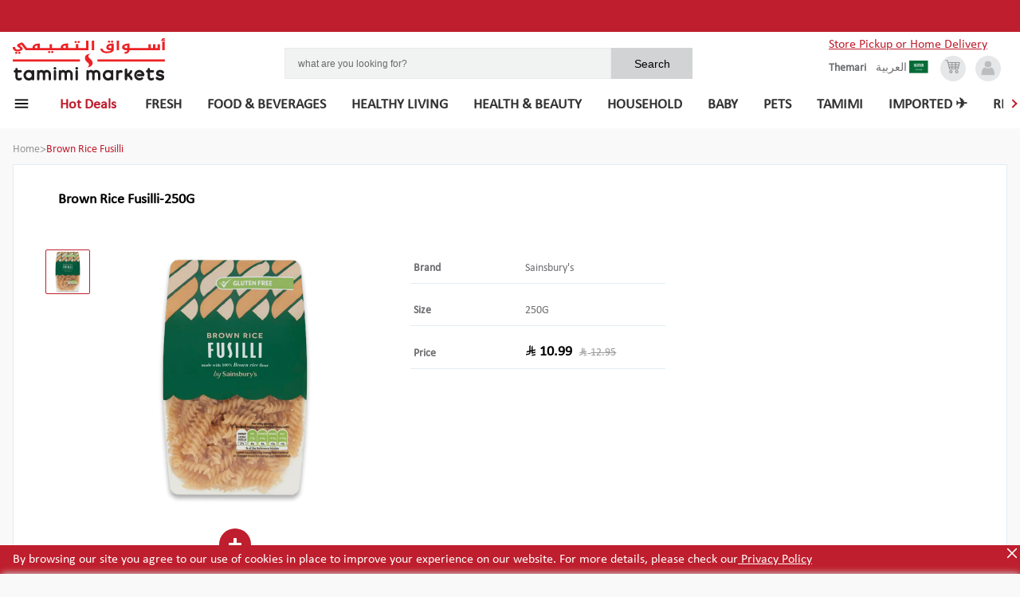

--- FILE ---
content_type: text/html; charset=utf-8
request_url: https://shop.tamimimarkets.com/product/brown-rice-fusilli-1
body_size: 74285
content:
<!DOCTYPE html><html lang="en"><head><meta name="viewport" content="width=device-width, initial-scale=1"/><meta http-equiv="Content-Security-Policy" content="
              default-src &#x27;self&#x27;;
              script-src &#x27;self&#x27; &#x27;unsafe-inline&#x27; &#x27;unsafe-eval&#x27; &#x27;strict-dynamic&#x27; https://shop.tamimimarkets.com https://eu-test.oppwa.com https://storage.googleapis.com https://maps.googleapis.com https://cdn.what3words.com https://www.googletagmanager.com https://www.clarity.ms https://grafana-agent.observability-prod.gcp.zopsmart.com https://www.google-analytics.com https://p11.techlab-cdn.com https://frizbit.com https://*.frizbit.com &#x27;nonce-MC4wNjE4Nzc2MTE4MTgxMjc5&#x27;;
              style-src &#x27;self&#x27; &#x27;unsafe-inline&#x27; https://fonts.googleapis.com https://eu-test.oppwa.com https://frizbit.com https://*.frizbit.com;
              connect-src &#x27;self&#x27; https://grafana-agent.observability-prod.gcp.zopsmart.com https://www.google-analytics.com https://shop.tamimimarkets.com https://eu-test.oppwa.com https://test.oppwa.com https://maps.googleapis.com https://storage.googleapis.com https://cdn.what3words.com https://www.googletagmanager.com https://www.clarity.ms https://e.clarity.ms https://p11.techlab-cdn.com https://frizbit.com https://*.frizbit.com https://www.google-analytics.com;
              img-src &#x27;self&#x27; data: https: https://frizbit.com https://*.frizbit.com https://www.googletagmanager.com https://www.google-analytics.com;
              font-src &#x27;self&#x27; https://fonts.gstatic.com;
              frame-src https://eu-prod.oppwa.com https://www.googletagmanager.com;
              object-src &#x27;none&#x27;;
              base-uri &#x27;self&#x27;;
              form-action &#x27;self&#x27; https://eu-prod.oppwa.com;
            "/><link rel="icon" href="https://storage.googleapis.com/zopsmart-staging-uploads/originals/20190403/ScarletBrowserTabIcon-20190403-110603.png" type="image/x-icon" nonce="MC4wNjE4Nzc2MTE4MTgxMjc5"/><script async="" src="https://maps.googleapis.com/maps/api/js?key=AIzaSyAw0Pr0YlygQ9PbZfK8ZW1pqJ9m-QVaJBo&amp;libraries=places" nonce="MC4wNjE4Nzc2MTE4MTgxMjc5"></script><script type="module" async="" src="https://cdn.what3words.com/javascript-components@4.2.2/dist/what3words/what3words.esm.js" nonce="MC4wNjE4Nzc2MTE4MTgxMjc5"></script><script async="" src="https://cdn.what3words.com/javascript-components@4.2.2/dist/what3words/what3words.js" nonce="MC4wNjE4Nzc2MTE4MTgxMjc5"></script><script nonce="MC4wNjE4Nzc2MTE4MTgxMjc5">
        (function(w,d,s,l,i){w[l]=w[l]||[];w[l].push({'gtm.start':
new Date().getTime(),event:'gtm.js'});var f=d.getElementsByTagName(s)[0],
j=d.createElement(s),dl=l!='dataLayer'?'&l='+l:'';j.async=true;j.src=
'https://www.googletagmanager.com/gtm.js?id='+i+dl;f.parentNode.insertBefore(j,f);
})(window,document,'script','dataLayer','GTM-MF7THRP2');</script><script nonce="MC4wNjE4Nzc2MTE4MTgxMjc5">
            (function(c,l,a,r,i,t,y){
              c[a]=c[a]||function(){(c[a].q=c[a].q||[]).push(arguments)};
              t=l.createElement(r);t.async=1;t.src="https://www.clarity.ms/tag/"+i;
              y=l.getElementsByTagName(r)[0];y.parentNode.insertBefore(t,y);
            })(window, document, "clarity", "script", "psukh0kyc9");
          </script><script nonce="MC4wNjE4Nzc2MTE4MTgxMjc5">window.__NONCE__ = "MC4wNjE4Nzc2MTE4MTgxMjc5";</script><style nonce="MC4wNjE4Nzc2MTE4MTgxMjc5">
                @font-face {
                  font-family: 'Cocon Next Arabic';
                  src: url('/static/fonts/CoconNextArabic-Bold.eot');
                  src: url('/static/fonts/CoconNextArabic-Bold.woff') format('woff'),
                       url('/static/fonts/CoconNextArabic-Bold.ttf') format('truetype');
                  font-display: swap;
                }
                @font-face {
                  font-family: 'Calibri';
                  src: url('/static/fonts/calibri.eot');
                  src: url('/static/fonts/Calibri.woff') format('woff'),
                       url('/static/fonts/Calibri.ttf') format('truetype');
                  font-size: 16px;
                  font-weight: 400;
                  line-height: normal;
                  font-display: swap;
                }
              </style><meta name="viewport" content="width=device-width"/><meta charSet="utf-8"/><meta property="og:type" content="website"/><meta property="og:title" content="Brown Rice Fusilli | Tamimi Markets"/><meta property="og:description"/><meta property="og:image"/><meta property="og:site_name" content="Tamimi Markets"/><title>Sainsbury&#x27;s  - Buy online on Tamimi Markets</title><meta name="description" content="Buy Sainsbury&#x27;s  on Tamimi Markets. Order online and collect in the store. Skip the queue."/><meta name="keywords" content="Tamimi Markets, Sainsbury&#x27;s , Online Order, Grocery Store, Online Grocery"/><link rel="alternate" href="https://shop.tamimimarkets.com/product/brown-rice-fusilli-1" hrefLang="x-default"/><link rel="alternate" href="https://shop.tamimimarkets.com/en/product/brown-rice-fusilli-1" hrefLang="en"/><link rel="alternate" href="https://shop.tamimimarkets.com/ar/product/brown-rice-fusilli-1" hrefLang="ar"/><link rel="preload" href="/_next/static/css/083eb875146bc6469f3c.css" as="style"/><link rel="stylesheet" href="/_next/static/css/083eb875146bc6469f3c.css" data-n-g=""/><noscript data-n-css="true"></noscript><link rel="preload" href="/_next/static/chunks/74.267c9557677775477528.js" as="script"/><link rel="preload" href="/_next/static/chunks/main-4967cedfa3e19f45fa29.js" as="script"/><link rel="preload" href="/_next/static/chunks/webpack-13fee93aad0379948a3f.js" as="script"/><link rel="preload" href="/_next/static/chunks/framework.00a2ce79b23cdd940fdf.js" as="script"/><link rel="preload" href="/_next/static/chunks/1ccc6463.01f11aecaeb140b70f59.js" as="script"/><link rel="preload" href="/_next/static/chunks/commons.bde3b3e942e331bd5b90.js" as="script"/><link rel="preload" href="/_next/static/chunks/5b70563a990e06261e4591cfe61b5d59ea7a66d7.37fafd70174d39c8b896.js" as="script"/><link rel="preload" href="/_next/static/chunks/d561e5b72cd9bc66ff6ed3dc5b0a782908deb4aa.0708e6ee5cf26509772d.js" as="script"/><link rel="preload" href="/_next/static/chunks/36fa766b9d1d95f6ead550e8028cec414872354c.06d18eca1a91f4d0f4fa.js" as="script"/><link rel="preload" href="/_next/static/chunks/29dfe47824c14156bd075e7e52b217852ea74dc5.7b34dc61fbc1da8b4168.js" as="script"/><link rel="preload" href="/_next/static/chunks/6379a598d639fabb2716c433cd898edc596c4410.53e8b870a2c86761f9da.js" as="script"/><link rel="preload" href="/_next/static/chunks/20bbfb664c4dbe400645b0b0b6cf91938f0c489d.185fa78d6a3ec12d0154.js" as="script"/><link rel="preload" href="/_next/static/chunks/68fef7769786c9c8ebee0b7d5ff7fff46077a7fe.e7d973d115f335d9c9fa.js" as="script"/><link rel="preload" href="/_next/static/chunks/8512377f179a303ffde66fb0d5eabebcd26c5d72.fc613af2206f580c33bb.js" as="script"/><link rel="preload" href="/_next/static/chunks/pages/_app-06c0448415a41e496ede.js" as="script"/><link rel="preload" href="/_next/static/chunks/7b51fd2f4e2b947c3a5be799f204fc24db22e4cb.d7d56d9ff363b29c7608.js" as="script"/><link rel="preload" href="/_next/static/chunks/a059230b2886bac67df3eb18b315d233a3a29bfb.4b159f23e79cf0727971.js" as="script"/><link rel="preload" href="/_next/static/chunks/4ba7a3966075eb719878bd9bfd3a582f4a28a72c.2097bf05a5fd42b147e3.js" as="script"/><link rel="preload" href="/_next/static/chunks/pages/productDetails-32de8d97e1e0d7d14220.js" as="script"/><style data-styled="" data-styled-version="5.0.1">.gcOHGO{color:#808085;gap:2px;-webkit-flex-direction:row-reverse;-ms-flex-direction:row-reverse;flex-direction:row-reverse;font-size:0.75rem;line-height:1rem;}
.hMrpwI{color:#979797;gap:2px;-webkit-flex-direction:row-reverse;-ms-flex-direction:row-reverse;flex-direction:row-reverse;font-size:0.875rem;line-height:1.25rem;}
.HIZtv{color:#be1e2d;gap:2px;-webkit-flex-direction:row-reverse;-ms-flex-direction:row-reverse;flex-direction:row-reverse;font-size:0.875rem;line-height:1.25rem;}
.kbsmeL{font-weight:600;color:#6d6e71;gap:2px;-webkit-flex-direction:row-reverse;-ms-flex-direction:row-reverse;flex-direction:row-reverse;font-size:0.875rem;line-height:1.25rem;}
.loqUtR{gap:2px;-webkit-flex-direction:row-reverse;-ms-flex-direction:row-reverse;flex-direction:row-reverse;font-size:0.875rem;line-height:1.25rem;}
.buIGqH{font-weight:900;gap:2px;-webkit-flex-direction:row-reverse;-ms-flex-direction:row-reverse;flex-direction:row-reverse;font-size:1.125rem;line-height:1.5rem;}
.ebqvdy{font-weight:600;color:#6d6e71;gap:2px;-webkit-flex-direction:row-reverse;-ms-flex-direction:row-reverse;flex-direction:row-reverse;font-size:0.75rem;line-height:1rem;}
.chDxTh{font-weight:900;color:#fff;gap:2px;-webkit-flex-direction:row-reverse;-ms-flex-direction:row-reverse;flex-direction:row-reverse;font-size:0.875rem;line-height:1.25rem;}
.godxyY{font-weight:600;color:#807d83;gap:2px;-webkit-flex-direction:row-reverse;-ms-flex-direction:row-reverse;flex-direction:row-reverse;font-size:0.875rem;line-height:1.25rem;}
data-styled.g1[id="Text-sc-1bsd7ul-0"]{content:"gcOHGO,hMrpwI,HIZtv,kbsmeL,loqUtR,buIGqH,ebqvdy,chDxTh,godxyY,"}
.iGICoF{background-color:#be1e2d;position:fixed;width:100%;padding:0.625rem 0 0.625rem 1rem;bottom:0;z-index:3;}
data-styled.g15[id="CookiesPrivacyBanner__CookiesTextWrp-sc-cfcf8w-0"]{content:"iGICoF,"}
.kBLGrX{color:white;}
data-styled.g16[id="CookiesPrivacyBanner__Description-sc-cfcf8w-1"]{content:"kBLGrX,"}
.gFVAqB{color:white;-webkit-text-decoration:underline;text-decoration:underline;cursor:pointer;}
data-styled.g17[id="CookiesPrivacyBanner__PrivacyPolicyText-sc-cfcf8w-2"]{content:"gFVAqB,"}
.hZtoLy{height:20px;width:20px;}
data-styled.g18[id="CookiesPrivacyBanner__CloseIcon-sc-cfcf8w-3"]{content:"hZtoLy,"}
.csuKXO{position:absolute;top:0;right:0;cursor:pointer;}
data-styled.g19[id="CookiesPrivacyBanner__CloseIconWrp-sc-cfcf8w-4"]{content:"csuKXO,"}
.ceJvfl{color:#9b9b9b;-webkit-text-decoration:line-through;text-decoration:line-through;-webkit-text-decoration-color:rgb(155,155,155);text-decoration-color:rgb(155,155,155);}
data-styled.g153[id="Price__StyledDel-sc-1svix5t-0"]{content:"ceJvfl,"}
.jUVGNL > svg > g > path{fill:rgb(155,155,155);}
data-styled.g154[id="Price__GreyIconWrapper-sc-1svix5t-1"]{content:"jUVGNL,"}
.cBDuOT > svg > g > path{fill:#000;}
.knonrn{padding-top:4px;}
.knonrn > svg > g > path{fill:#000;}
data-styled.g155[id="Price__BlackIconWrapper-sc-1svix5t-2"]{content:"cBDuOT,knonrn,"}
.YfxSX{display:-webkit-box;display:-webkit-flex;display:-ms-flexbox;display:flex;-webkit-align-items:center;-webkit-box-align:center;-ms-flex-align:center;align-items:center;font-weight:bold;color:#000;font-size:1rem;-webkit-flex-direction:row;-ms-flex-direction:row;flex-direction:row;}
data-styled.g156[id="Price__SellingPriceWrapper-sc-1svix5t-3"]{content:"YfxSX,"}
.knIwxu{font-weight:400;color:rgb(155,155,155);font-size:14px;}
data-styled.g157[id="Price__SellingPriceOutDated-sc-1svix5t-4"]{content:"knIwxu,"}
.iaHIdd{font-weight:800;font-size:1.125rem;}
data-styled.g158[id="Price__SellingPrice-sc-1svix5t-5"]{content:"iaHIdd,"}
.fURmyQ{width:69px;height:54px;}
data-styled.g159[id="NoImg__Image-sc-1tfmw9g-0"]{content:"fURmyQ,"}
.iHwWfT{display:-webkit-box;display:-webkit-flex;display:-ms-flexbox;display:flex;-webkit-flex-direction:column;-ms-flex-direction:column;flex-direction:column;-webkit-align-items:center;-webkit-box-align:center;-ms-flex-align:center;align-items:center;-webkit-box-pack:center;-webkit-justify-content:center;-ms-flex-pack:center;justify-content:center;text-align:center;overflow:hidden;}
data-styled.g160[id="Image__StyledContainer-sc-1chszkr-0"]{content:"iHwWfT,"}
.gJIsFg{width:80%;height:10rem;margin:0 auto;}
@media (min-width:48em){.gJIsFg{width:100%;}}
data-styled.g162[id="Image__StyledNoImageIcon-sc-1chszkr-2"]{content:"gJIsFg,"}
.bCwIPL{display:-webkit-box;display:-webkit-flex;display:-ms-flexbox;display:flex;-webkit-flex-direction:column;-ms-flex-direction:column;flex-direction:column;-webkit-text-decoration:none;text-decoration:none;color:currentColor;background-color:#d8d8d8;width:100%;height:20rem;border:1px solid #eaeaea;outline:0;width:12rem;display:inline-block;vertical-align:top;white-space:normal;}
.bCwIPL .animating-img{position:fixed;z-index:9999;}
.bCwIPL .animating-img.moveto{width:0;height:0;-webkit-transition:all 1s;transition:all 1s;}
.bCwIPL function (props){return:state.withOrientationOrNot("@media (min-width: " + state.calcMinWidth(name,props.theme) + ")",orientation);}
.bCwIPL{width:15rem;}
data-styled.g191[id="Product__StyledA-sc-13egllk-1"]{content:"bCwIPL,"}
.ga-dovQ{position:absolute;left:0;top:100%;background-color:inherit;width:calc(100% - 0px);}
data-styled.g192[id="Product__StyledVariant-sc-13egllk-2"]{content:"ga-dovQ,"}
.jZjDoo{display:-webkit-box;display:-webkit-flex;display:-ms-flexbox;display:flex;-webkit-flex-direction:column;-ms-flex-direction:column;flex-direction:column;-webkit-flex:1;-ms-flex:1;flex:1;background-color:white;height:100%;position:relative;}
.jZjDoo > .Product__StyledVariant-sc-13egllk-2{display:none;}
@media (min-width:48em){.jZjDoo:hover > .Product__StyledVariant-sc-13egllk-2{display:block;z-index:2;box-shadow:0 4px 4px #ccc;}}
data-styled.g193[id="Product__StyledContainer-sc-13egllk-3"]{content:"jZjDoo,"}
.jvLjLe{height:8.6rem;max-width:100%;}
data-styled.g194[id="Product__StyledImage-sc-13egllk-4"]{content:"jvLjLe,"}
.eWbtuE{text-align:center;margin-top:0.6rem;padding:0 1rem;}
data-styled.g195[id="Product__StyledTitle-sc-13egllk-5"]{content:"eWbtuE,"}
.judGYR{padding:0.5rem;overflow:hidden;}
data-styled.g196[id="Product__StyledInfo-sc-13egllk-6"]{content:"judGYR,"}
.dyAglq{text-align:center;padding:0 0.375rem 1rem 0.375rem;margin:1rem auto 0;}
data-styled.g197[id="Product__StyledCartCounter-sc-13egllk-7"]{content:"dyAglq,"}
.knCWfn{display:-webkit-box;display:-webkit-flex;display:-ms-flexbox;display:flex;-webkit-align-items:center;-webkit-box-align:center;-ms-flex-align:center;align-items:center;-webkit-box-pack:center;-webkit-justify-content:center;-ms-flex-pack:center;justify-content:center;}
data-styled.g198[id="Product__PriceAndSaveButton-sc-13egllk-8"]{content:"knCWfn,"}
.cOcUiG{display:block;position:relative;padding:0.7rem;}
data-styled.g199[id="Product__PlainDiv-sc-13egllk-9"]{content:"cOcUiG,"}
.dnWcdi{gap:2px;-webkit-flex-direction:row-reverse;-ms-flex-direction:row-reverse;flex-direction:row-reverse;font-size:0.875rem;line-height:1.25rem;margin-left:0.5rem;}
data-styled.g200[id="Product__StyledText-sc-13egllk-10"]{content:"dnWcdi,"}
.gRbjNs{display:-webkit-box;display:-webkit-flex;display:-ms-flexbox;display:flex;-webkit-align-items:center;-webkit-box-align:center;-ms-flex-align:center;align-items:center;border:solid #e0ede4;border-width:1px 0 0;padding:0.5rem;}
.gRbjNs:hover{background-color:#f3f2f5;}
data-styled.g202[id="Product__VariantDetails-sc-13egllk-12"]{content:"gRbjNs,"}
.boUNAB{margin-left:0.5rem;height:1rem;width:1rem;border-radius:50%;border:1px solid red;background-color:#BE1E2E;}
.hbrfrU{margin-left:0.5rem;height:1rem;width:1rem;border-radius:50%;border:1px solid red;background-color:transparent;}
data-styled.g203[id="Product__VariantSelect-sc-13egllk-13"]{content:"boUNAB,hbrfrU,"}
.cktsub{margin-left:1rem;display:-webkit-box;display:-webkit-flex;display:-ms-flexbox;display:flex;-webkit-align-items:center;-webkit-box-align:center;-ms-flex-align:center;align-items:center;-webkit-flex-direction:row-reverse;-ms-flex-direction:row-reverse;flex-direction:row-reverse;gap:2px;}
.fjkiMe{margin-left:1rem;display:-webkit-box;display:-webkit-flex;display:-ms-flexbox;display:flex;-webkit-align-items:center;-webkit-box-align:center;-ms-flex-align:center;align-items:center;-webkit-flex-direction:row;-ms-flex-direction:row;flex-direction:row;gap:2px;}
data-styled.g204[id="Product__VariantPrice-sc-13egllk-14"]{content:"cktsub,fjkiMe,"}
.bfnRXO{margin-left:0.5rem;}
data-styled.g205[id="Product__VariantName-sc-13egllk-15"]{content:"bfnRXO,"}
.bzHWnV{color:#6d6e71;gap:2px;-webkit-flex-direction:row-reverse;-ms-flex-direction:row-reverse;flex-direction:row-reverse;font-size:0.75rem;line-height:1rem;}
data-styled.g206[id="Product__StyledNameText-sc-13egllk-16"]{content:"bzHWnV,"}
.hysNzo{height:1.5rem;max-width:-webkit-fit-content;max-width:-moz-fit-content;max-width:fit-content;background-color:#be1e2d;-webkit-clip-path:polygon(0% 0%,75% 0%,83% 52%,75% 100%,0% 100%);clip-path:polygon(0% 0%,75% 0%,83% 52%,75% 100%,0% 100%);position:absolute;left:0;right:0;top:0.5rem;text-align:left;padding:0 1.5rem 0 0.5rem;z-index:1;line-height:1.5rem;}
data-styled.g207[id="Product__StyledDiscount-sc-13egllk-17"]{content:"hysNzo,"}
.hobjAP > svg{margin-top:2px;}
.hobjAP > svg > g > path{fill:#000;}
data-styled.g209[id="Product__GreyIconWrapper-sc-13egllk-19"]{content:"hobjAP,"}
.gLEoYX{cursor:pointer;font-size:2rem;display:-webkit-box;display:-webkit-flex;display:-ms-flexbox;display:flex;-webkit-align-items:center;-webkit-box-align:center;-ms-flex-align:center;align-items:center;border-radius:50%;background-color:#ffffff;-webkit-box-pack:center;-webkit-justify-content:center;-ms-flex-pack:center;justify-content:center;opacity:0.85;border:1px solid #eaeaea;box-shadow:0 5px 10px 0 rgba(0,0,0,0.1);width:2.5rem;height:2.5rem;}
@media (min-width:64em){.gLEoYX{width:2.5rem;height:2.5rem;}}
.gLEoYX > i{border:solid rgb(190,30,45);border-width:0 2px 2px 0;display:inline-block;padding:3px;-webkit-transform:rotate(135deg);-ms-transform:rotate(135deg);transform:rotate(135deg);-webkit-transform:rotate(135deg);}
.cIFHZT{cursor:pointer;font-size:2rem;display:-webkit-box;display:-webkit-flex;display:-ms-flexbox;display:flex;-webkit-align-items:center;-webkit-box-align:center;-ms-flex-align:center;align-items:center;border-radius:50%;background-color:#ffffff;-webkit-box-pack:center;-webkit-justify-content:center;-ms-flex-pack:center;justify-content:center;opacity:0.85;border:1px solid #eaeaea;box-shadow:0 5px 10px 0 rgba(0,0,0,0.1);width:2.5rem;height:2.5rem;}
@media (min-width:64em){.cIFHZT{width:2.5rem;height:2.5rem;}}
.cIFHZT > i{border:solid rgb(190,30,45);border-width:0 2px 2px 0;display:inline-block;padding:3px;-webkit-transform:rotate(-45deg);-ms-transform:rotate(-45deg);transform:rotate(-45deg);-webkit-transform:rotate(-45deg);}
data-styled.g210[id="Arrow__StyledSlideArrow-sc-cnmo6v-0"]{content:"gLEoYX,cIFHZT,"}
.bpIles{position:relative;left:-1rem;width:calc(100% + 2rem);}
@media (min-width:48em){.bpIles{width:100%;left:0;}}
data-styled.g211[id="ProductCollectionCarousel__StyledCarouselWrapper-sc-mnsplu-0"]{content:"bpIles,"}
.efHHlC{position:absolute;top:50%;-webkit-transform:translateY(-50%);-ms-transform:translateY(-50%);transform:translateY(-50%);z-index:1;left:1rem;}
@media (min-width:48em){.efHHlC{top:22%;left:0;}}
@media (min-width:48em){.efHHlC{display:none;}}
@media (min-width:85.375em){.efHHlC{display:inherit;}}
.cFUaXF{position:absolute;top:50%;-webkit-transform:translateY(-50%);-ms-transform:translateY(-50%);transform:translateY(-50%);z-index:1;right:0;}
@media (min-width:48em){.cFUaXF{top:22%;right:0;}}
@media (min-width:48em){.cFUaXF{display:none;}}
@media (min-width:85.375em){.cFUaXF{display:inherit;}}
data-styled.g212[id="ProductCollectionCarousel__ArrowContainer-sc-mnsplu-1"]{content:"efHHlC,cFUaXF,"}
.cSymwz{overflow-x:auto;}
.cSymwz .dummy-div{display:none;}
@media (min-width:48em){.cSymwz{overflow-x:hidden;}.cSymwz .dummy-div{display:block;}}
data-styled.g213[id="ProductCollectionCarousel__CarouselContainerWrapper-sc-mnsplu-2"]{content:"cSymwz,"}
.dKoaWW{overflow-x:auto;white-space:nowrap;position:relative;-webkit-scrollbar-width:none;-moz-scrollbar-width:none;-ms-scrollbar-width:none;scrollbar-width:none;}
@media (min-width:48em){.dKoaWW{overflow-x:visible;}}
.dKoaWW--left{left:-0.94rem;}
.dKoaWW::-webkit-scrollbar{display:none;}
data-styled.g214[id="ProductCollectionCarousel__CarouselContainer-sc-mnsplu-3"]{content:"dKoaWW,"}
.dATDSQ{position:relative;-webkit-order:3;-ms-flex-order:3;order:3;width:100%;-webkit-flex-shrink:0;-ms-flex-negative:0;flex-shrink:0;margin-top:0.75rem;}
@media (min-width:64em){.dATDSQ{margin:9px auto 0 auto;max-width:27rem;-webkit-order:0;-ms-flex-order:0;order:0;}}
@media (min-width:64em){.dATDSQ{width:80%;max-width:32rem;margin:9px auto 0 auto;}}
data-styled.g220[id="Search__StyledContainer-sc-15hzagk-1"]{content:"dATDSQ,"}
.eVGwxm{background-color:#d1d3d4;padding:0.6rem;border:none;outline:none;font-size:0.885rem;width:20%;}
data-styled.g221[id="Search__StyledSubmit-sc-15hzagk-2"]{content:"eVGwxm,"}
.fiFSfK{border:1px solid #eaeaea;width:80%;font-size:0.75rem;background-color:#f1f2f2;padding:0.675rem 0.625rem 0.6rem 1rem;outline:none;color:black;line-height:1.4;border-radius:none;}
.fiFSfK::-webkit-input-placeholder{color:#696969;}
.fiFSfK::-moz-placeholder{color:#696969;}
.fiFSfK:-ms-input-placeholder{color:#696969;}
.fiFSfK::placeholder{color:#696969;}
data-styled.g222[id="Search__Input-sc-15hzagk-3"]{content:"fiFSfK,"}
.bgbAWX{display:-webkit-box;display:-webkit-flex;display:-ms-flexbox;display:flex;}
data-styled.g228[id="Search__StyledForm-sc-15hzagk-9"]{content:"bgbAWX,"}
.eweOSO{margin-right:0.25rem;cursor:pointer;}
@media (min-width:48em){.eweOSO{margin-right:0.75rem;}}
data-styled.g236[id="LanguagePopup__LanguageContainer-sc-rx1rro-0"]{content:"eweOSO,"}
.gLGeXL{display:-webkit-box;display:-webkit-flex;display:-ms-flexbox;display:flex;-webkit-align-items:center;-webkit-box-align:center;-ms-flex-align:center;align-items:center;}
data-styled.g237[id="LanguagePopup__ArabIconContainer-sc-rx1rro-1"]{content:"gLGeXL,"}
.llMpcR{color:#6d6e71;gap:2px;-webkit-flex-direction:row-reverse;-ms-flex-direction:row-reverse;flex-direction:row-reverse;font-size:0.875rem;line-height:1.25rem;line-height:1rem;}
data-styled.g238[id="LanguagePopup__LangText-sc-rx1rro-2"]{content:"llMpcR,"}
.dBHRWh{display:-webkit-box;display:-webkit-flex;display:-ms-flexbox;display:flex;-webkit-box-pack:center;-webkit-justify-content:center;-ms-flex-pack:center;justify-content:center;width:100%;background-color:white;}
@media (min-width:0.0625em) and (max-width:47.99875em){.dBHRWh{box-shadow:0 1px 5px 1px rgba(0,0,0,0.1);}}
data-styled.g246[id="PageHeader__StyledWrapper-sc-197prv0-0"]{content:"dBHRWh,"}
.jffHBv{width:100%;padding:1rem;display:-webkit-box;display:-webkit-flex;display:-ms-flexbox;display:flex;-webkit-align-items:center;-webkit-box-align:center;-ms-flex-align:center;align-items:center;-webkit-flex-wrap:wrap;-ms-flex-wrap:wrap;flex-wrap:wrap;}
@media (min-width:48em) and (max-width:63.99875em){.jffHBv{margin-top:1rem;padding:2.975rem 2rem 1.5rem 2rem;}}
@media (min-width:64em){.jffHBv{padding:2.975rem 1.5rem 0.1rem 1rem;}}
@media (min-width:85.375em){.jffHBv{padding-left:3.5rem;padding-right:3.5rem;}}
data-styled.g247[id="PageHeader__StyledContainer-sc-197prv0-1"]{content:"jffHBv,"}
.bRAstp{margin-right:4rem;display:-webkit-box;display:-webkit-flex;display:-ms-flexbox;display:flex;-webkit-align-items:center;-webkit-box-align:center;-ms-flex-align:center;align-items:center;-webkit-text-decoration:none;text-decoration:none;width:5rem;overflow:hidden;outline:0;}
@media (min-width:48em){.bRAstp{width:12rem;}}
data-styled.g248[id="PageHeader__StyledA-sc-197prv0-2"]{content:"bRAstp,"}
.kOIuvc{margin-left:auto;color:#696969;display:-webkit-box;display:-webkit-flex;display:-ms-flexbox;display:flex;-webkit-align-items:center;-webkit-box-align:center;-ms-flex-align:center;align-items:center;-webkit-box-pack:end;-webkit-justify-content:flex-end;-ms-flex-pack:end;justify-content:flex-end;}
data-styled.g249[id="PageHeader__IconContainer-sc-197prv0-3"]{content:"kOIuvc,"}
.dAaMEo{color:#6d6e71;gap:2px;-webkit-flex-direction:row-reverse;-ms-flex-direction:row-reverse;flex-direction:row-reverse;font-size:0.875rem;line-height:1.25rem;display:none;line-height:0.75rem;}
@media (min-width:48em){.dAaMEo{display:block;margin-right:0.75rem;}}
data-styled.g250[id="PageHeader__BottomLangText-sc-197prv0-4"]{content:"dAaMEo,"}
.eDVUAv{margin-left:0.4rem;position:relative;width:1.5rem;height:1.5rem;border-radius:50%;background-color:#e6e7e8;text-align:center;padding:3px 0;color:#BBBDBF;cursor:pointer;}
.eDVUAv:hover{color:#333333;}
@media (min-width:48em){.eDVUAv{margin-left:0.75rem;width:2rem;height:2rem;}}
data-styled.g251[id="PageHeader__AccountIconContainer-sc-197prv0-5"]{content:"eDVUAv,"}
.PUXjZ{width:1.5rem;height:1.5rem;border-radius:50%;background-color:#e6e7e8;text-align:center;padding:4px 0;position:relative;color:#939597;display:none;cursor:pointer;}
.PUXjZ svg{color:#939597;}
.PUXjZ:hover svg{color:#333333;}
@media (min-width:48em){.PUXjZ{display:-webkit-box;display:-webkit-flex;display:-ms-flexbox;display:flex;-webkit-box-pack:center;-webkit-justify-content:center;-ms-flex-pack:center;justify-content:center;-webkit-align-items:center;-webkit-box-align:center;-ms-flex-align:center;align-items:center;width:2rem;height:2rem;}}
data-styled.g253[id="PageHeader__CartIconContainer-sc-197prv0-7"]{content:"PUXjZ,"}
.jgANO{width:1.5rem;height:1.5rem;border-radius:50%;background-color:#e6e7e8;text-align:center;padding:4px 0;position:relative;color:#939597;display:none;cursor:pointer;display:-webkit-box;display:-webkit-flex;display:-ms-flexbox;display:flex;-webkit-box-pack:center;-webkit-justify-content:center;-ms-flex-pack:center;justify-content:center;-webkit-align-items:center;-webkit-box-align:center;-ms-flex-align:center;align-items:center;}
.jgANO svg{color:#939597;}
.jgANO:hover svg{color:#333333;}
@media (min-width:48em){.jgANO{display:-webkit-box;display:-webkit-flex;display:-ms-flexbox;display:flex;-webkit-box-pack:center;-webkit-justify-content:center;-ms-flex-pack:center;justify-content:center;-webkit-align-items:center;-webkit-box-align:center;-ms-flex-align:center;align-items:center;width:2rem;height:2rem;}}
@media (min-width:48em){.jgANO{display:none;}}
data-styled.g254[id="PageHeader__MobCartIconContainer-sc-197prv0-8"]{content:"jgANO,"}
.bfJOKs{width:100%;height:100%;}
data-styled.g255[id="PageHeader__StyedLogo-sc-197prv0-9"]{content:"bfJOKs,"}
.cQMvwX{margin-right:.25rem;cursor:pointer;}
@media (min-width:64em){.cQMvwX{display:none;}}
data-styled.g257[id="PageHeader__HamburgerIcon-sc-197prv0-11"]{content:"cQMvwX,"}
.hjPFqP{background-color:#be1e2d;position:fixed;width:100%;text-align:center;display:none;padding:0.625rem 0;}
@media (min-width:48em){.hjPFqP{display:block;}}
data-styled.g258[id="PageHeader__NotificationWrapper-sc-197prv0-12"]{content:"hjPFqP,"}
.iTgYES{cursor:pointer;color:#000;-webkit-text-decoration:none;text-decoration:none;font-weight:600;font-size:0.75rem;line-height:1rem;outline:0;}
data-styled.g259[id="PageHeader__StyledLoyalty-sc-197prv0-13"]{content:"iTgYES,"}
.bvOpoV{display:-webkit-box;display:-webkit-flex;display:-ms-flexbox;display:flex;font-family:Arial,sans-serif;}
data-styled.g260[id="PageHeader__CollectFromWrp-sc-197prv0-14"]{content:"bvOpoV,"}
.Pqzea{display:-webkit-box;display:-webkit-flex;display:-ms-flexbox;display:flex;-webkit-box-pack:end;-webkit-justify-content:flex-end;-ms-flex-pack:end;justify-content:flex-end;-webkit-align-items:center;-webkit-box-align:center;-ms-flex-align:center;align-items:center;cursor:pointer;-webkit-order:1;-ms-flex-order:1;order:1;}
data-styled.g261[id="PageHeader__StoreNameWrapper-sc-197prv0-15"]{content:"Pqzea,"}
.kxjEEk{display:-webkit-box;display:-webkit-flex;display:-ms-flexbox;display:flex;gap:5px;max-width:20rem;font-family:Arial,sans-serif;margin-left:.5rem;white-space:nowrap;text-overflow:ellipsis;overflow:hidden;}
data-styled.g262[id="PageHeader__StoreName-sc-197prv0-16"]{content:"kxjEEk,"}
.egHPGy{margin-left:auto;}
@media (max-width:480px){.egHPGy{display:-webkit-box;display:-webkit-flex;display:-ms-flexbox;display:flex;-webkit-flex-direction:column;-ms-flex-direction:column;flex-direction:column;}}
data-styled.g263[id="PageHeader__IconsContainerWrapper-sc-197prv0-17"]{content:"egHPGy,"}
.dKyBPI{height:1rem;width:1rem;margin-right:0.2rem;}
data-styled.g264[id="PageHeader__PickupLocationIconSVG-sc-197prv0-18"]{content:"dKyBPI,"}
.jdQCsR{display:none;}
@media (min-width:48em){.jdQCsR{display:-webkit-box;display:-webkit-flex;display:-ms-flexbox;display:flex;}}
data-styled.g265[id="PageHeader__StoreNameDesktopWrp-sc-197prv0-19"]{content:"jdQCsR,"}
.kmhpPh{display:-webkit-box;display:-webkit-flex;display:-ms-flexbox;display:flex;margin-top:0.5rem;}
@media (min-width:48em){.kmhpPh{display:none;}}
data-styled.g266[id="PageHeader__StoreNameMobileWrp-sc-197prv0-20"]{content:"kmhpPh,"}
.duANqz{text-align:center;width:100%;color:#ffffff;font-size:1.375rem;line-height:1.25rem;}
.duANqz > p > em > strong,.duANqz > p > i > b{font-weight:bold;font-style:italic;}
.duANqz > p > strong,.duANqz > p > b{font-weight:bold;}
.duANqz > p > em,.duANqz > p > i{font-style:italic;}
data-styled.g270[id="PageHeader__DescDetail-sc-197prv0-24"]{content:"duANqz,"}
.eyvqnV{display:-webkit-box;display:-webkit-flex;display:-ms-flexbox;display:flex;gap:6px;color:#be1e2d;-webkit-text-decoration:underline;text-decoration:underline;margin-bottom:5px;}
data-styled.g271[id="PageHeader__StoreAndDeliveryWrapper-sc-197prv0-25"]{content:"eyvqnV,"}
.etHgOl{font-size:16px;}
data-styled.g272[id="PageHeader__Title-sc-197prv0-26"]{content:"etHgOl,"}
.hbxmpE{position:fixed;top:0;width:100%;z-index:3;}
data-styled.g273[id="Header__StyledHeader-sc-pvuue2-0"]{content:"hbxmpE,"}
.kDKmsS{margin:0 auto;padding:9.2rem 0 3rem;}
@media (min-width:595px) and (max-width:767px){.kDKmsS{padding-top:7.3rem;}}
@media (min-width:48em){.kDKmsS{padding-top:12.24rem;}}
@media (min-width:64em){.kDKmsS{padding-top:10.1rem;}}
data-styled.g274[id="Main__WrpDiv-sc-mhgwiq-0"]{content:"kDKmsS,"}
.hXuLfz{display:block;}
data-styled.g278[id="Main___StyledMain-sc-mhgwiq-4"]{content:"hXuLfz,"}
.eVXscd{padding:0;margin:0;z-index:3;max-height:75.5vh;overflow-y:auto;-webkit-scrollbar-width:none;-moz-scrollbar-width:none;-ms-scrollbar-width:none;scrollbar-width:none;-webkit-scrollbar-color:#888 transparent;-moz-scrollbar-color:#888 transparent;-ms-scrollbar-color:#888 transparent;scrollbar-color:#888 transparent;}
.eVXscd{-webkit-scrollbar-color:#888 transparent;-moz-scrollbar-color:#888 transparent;-ms-scrollbar-color:#888 transparent;scrollbar-color:#888 transparent;}
.eVXscd::-webkit-scrollbar{width:3px;}
.eVXscd::-webkit-scrollbar-thumb{background-color:#888;border-radius:5px;}
.eVXscd::-webkit-scrollbar-track{background-color:#f1f1f1;}
.eVXscd:hover{overflow-y:auto;}
data-styled.g280[id="ExpandedMenu__StyledUl-sc-16m1szy-0"]{content:"eVXscd,"}
.eVSRJl{left:100%;padding:0.5rem 1rem;margin:0;position:absolute;top:0;background-color:#e6e7e9;min-width:100%;min-height:100%;overflow-y:auto;}
data-styled.g281[id="ExpandedMenu__SecondLevelUl-sc-16m1szy-1"]{content:"eVSRJl,"}
.fTFibD{display:-webkit-box;display:-webkit-flex;display:-ms-flexbox;display:flex;-webkit-flex-direction:column;-ms-flex-direction:column;flex-direction:column;margin-right:1rem;}
.fTFibD:last-child{margin-right:0;}
data-styled.g282[id="ExpandedMenu__SecondLevelUlWrapper-sc-16m1szy-2"]{content:"fTFibD,"}
.kyEakl{background-color:#e6e7e9;padding:0.5rem 1rem;border:1px solid #c6c6c9;min-width:6rem;}
.kyEakl > .ExpandedMenu__SecondLevelUl-sc-16m1szy-1{display:none;}
.kyEakl:hover::after{font-size:1rem;position:absolute;right:0.25rem;}
.kyEakl:hover > .ExpandedMenu__SecondLevelUl-sc-16m1szy-1{display:-webkit-box;display:-webkit-flex;display:-ms-flexbox;display:flex;}
data-styled.g283[id="ExpandedMenu__StyledLi-sc-16m1szy-3"]{content:"kyEakl,"}
.kPOOYi{padding:0;margin-bottom:1rem;width:-webkit-max-content;width:-moz-max-content;width:max-content;min-height:1.15rem;}
.kPOOYi:last-child{margin-bottom:0;}
data-styled.g284[id="ExpandedMenu__SecondLevelLi-sc-16m1szy-4"]{content:"kPOOYi,"}
.chtTNg{margin-top:0.5rem;}
data-styled.g285[id="ExpandedMenu__ThirdLevelLi-sc-16m1szy-5"]{content:"chtTNg,"}
.cRkICh{font-weight:600;color:#59585b;gap:2px;-webkit-flex-direction:row-reverse;-ms-flex-direction:row-reverse;flex-direction:row-reverse;font-size:0.75rem;line-height:1rem;display:block;}
.cRkICh:hover{color:#be1e2e;}
.kUshVN{font-weight:700;color:#59585b;gap:2px;-webkit-flex-direction:row-reverse;-ms-flex-direction:row-reverse;flex-direction:row-reverse;font-size:0.75rem;line-height:1rem;display:block;border-bottom:1px solid #6e6e71;padding:0 0 0.5rem 0;}
.kUshVN:hover{color:#be1e2e;}
.jxVVlk{font-weight:700;color:#59585b;gap:2px;-webkit-flex-direction:row-reverse;-ms-flex-direction:row-reverse;flex-direction:row-reverse;font-size:0.75rem;line-height:1rem;display:block;}
.jxVVlk:hover{color:#be1e2e;}
data-styled.g286[id="ExpandedMenu__StyledText-sc-16m1szy-6"]{content:"cRkICh,kUshVN,jxVVlk,"}
.kFrcKY{-webkit-text-decoration:none;text-decoration:none;outline:0;}
data-styled.g287[id="ExpandedMenu__StyledA-sc-16m1szy-7"]{content:"kFrcKY,"}
.hsxAKp{position:fixed;width:100%;top:6.425rem;z-index:2;display:-webkit-box;display:-webkit-flex;display:-ms-flexbox;display:flex;background-color:#ffffff;-webkit-align-items:center;-webkit-box-align:center;-ms-flex-align:center;align-items:center;}
.hsxAKp .nav-horizontal-carousel{background-color:#fff;width:calc(100% - 12.5rem);z-index:1;}
.hsxAKp .nav-horizontal-carousel > .carousel-wrapper{width:100%;border:none;}
.hsxAKp .nav-horizontal-carousel > .carousel-wrapper > .slide-arrow{display:none;}
.hsxAKp .nav-horizontal-carousel > .carousel-wrapper > .elements-div{display:-webkit-box;display:-webkit-flex;display:-ms-flexbox;display:flex;position:relative;}
@media (min-width:0.0625em) and (max-width:63.99875em){.hsxAKp{z-index:3;}.hsxAKp .nav-horizontal-carousel{display:none;}.hsxAKp .mobile-navigation{position:absolute;margin-top:60px;}}
data-styled.g288[id="Nav__NavContainer-sc-hxf4nr-0"]{content:"hsxAKp,"}
.eWzPuh{left:0;padding:0;margin:0;position:absolute;top:100%;width:-webkit-max-content;width:-moz-max-content;width:max-content;min-width:100%;}
data-styled.g289[id="Nav__ExpandedMenuContainer-sc-hxf4nr-1"]{content:"eWzPuh,"}
.ciFNww{font-weight:900;color:#333333;gap:2px;-webkit-flex-direction:row-reverse;-ms-flex-direction:row-reverse;flex-direction:row-reverse;font-size:1.125rem;line-height:1.5rem;line-height:1.5rem;}
data-styled.g290[id="Nav__StyledText-sc-hxf4nr-2"]{content:"ciFNww,"}
.dKFitx{display:none;background-color:#ffffff;z-index:3;}
@media (min-width:64em){.dKFitx{display:block;padding:1rem;position:relative;}.dKFitx:hover{background-color:#e6e7e9;border-radius:0.75rem 0.75rem 0 0;}.dKFitx:hover .Nav__StyledText-sc-hxf4nr-2{color:#696969;}}
.dKFitx > .Nav__ExpandedMenuContainer-sc-hxf4nr-1{display:none;}
.dKFitx:hover > .Nav__ExpandedMenuContainer-sc-hxf4nr-1{display:block;}
data-styled.g291[id="Nav__HamburgerIcon-sc-hxf4nr-3"]{content:"dKFitx,"}
.duwGhn{-webkit-text-decoration:none;text-decoration:none;outline:0;}
data-styled.g292[id="Nav__StyledA-sc-hxf4nr-4"]{content:"duwGhn,"}
.ilqPFX{font-weight:900;color:#be1e2e;gap:2px;-webkit-flex-direction:row-reverse;-ms-flex-direction:row-reverse;flex-direction:row-reverse;font-size:1.125rem;line-height:1.5rem;display:block;min-width:7rem;cursor:pointer;text-align:center;}
@media (min-width:0.0625em) and (max-width:63.99875em){.ilqPFX{display:none;}}
data-styled.g293[id="Nav__HotText-sc-hxf4nr-5"]{content:"ilqPFX,"}
.fmTxKH{display:-webkit-box;display:-webkit-flex;display:-ms-flexbox;display:flex;-webkit-flex:1;-ms-flex:1;flex:1;-webkit-flex-direction:column;-ms-flex-direction:column;flex-direction:column;min-height:100vh;}
data-styled.g294[id="Layout__Container-sc-1e9xyj2-0"]{content:"fmTxKH,"}
.dnhzpY{-webkit-flex:1 0 auto;-ms-flex:1 0 auto;flex:1 0 auto;}
data-styled.g295[id="Layout__Content-sc-1e9xyj2-1"]{content:"dnhzpY,"}
.rywpg{-webkit-flex-shrink:0;-ms-flex-negative:0;flex-shrink:0;}
data-styled.g296[id="Layout__FooterWrapper-sc-1e9xyj2-2"]{content:"rywpg,"}
.hXyYSG{-webkit-text-decoration:none;text-decoration:none;color:#6d6e71;font-size:0.875rem;line-height:1.25rem;outline:0;}
data-styled.g297[id="PriceDetails__StyledLink-sc-13n2dsm-0"]{content:"hXyYSG,"}
.iECVzg{display:-webkit-box;display:-webkit-flex;display:-ms-flexbox;display:flex;-webkit-flex-direction:column;-ms-flex-direction:column;flex-direction:column;width:100%;}
data-styled.g298[id="PriceDetails__PriceDetailsContainer-sc-13n2dsm-1"]{content:"iECVzg,"}
.iIICRx{padding:1.5rem 0.25rem 0.5rem;border-bottom:1px solid #e0edf3;}
data-styled.g299[id="PriceDetails__ItemContainer-sc-13n2dsm-2"]{content:"iIICRx,"}
.bwxpon{display:inline-block;width:45%;}
.bwxpom{display:inline-block;width:55%;}
data-styled.g300[id="PriceDetails__InlineBlock-sc-13n2dsm-3"]{content:"bwxpon,bwxpom,"}
.dfIcka{display:-webkit-box;display:-webkit-flex;display:-ms-flexbox;display:flex;font-weight:normal;color:#6d6e71;font-size:0.875rem;}
.hsUvzW{display:-webkit-box;display:-webkit-flex;display:-ms-flexbox;display:flex;font-weight:bold;color:#333333;font-size:1.125rem;}
data-styled.g301[id="PriceDetails__Fields-sc-13n2dsm-4"]{content:"dfIcka,hsUvzW,"}
.gVecNA{position:relative;left:0;width:calc(100% + 2rem);}
@media (min-width:48em){.gVecNA{width:100%;}}
data-styled.g302[id="Carousel__StyledCarouselWrapper-sc-9ouat3-0"]{content:"gVecNA,"}
.logBrv{overflow-y:hidden;white-space:nowrap;position:relative;-webkit-scrollbar-width:none;-moz-scrollbar-width:none;-ms-scrollbar-width:none;scrollbar-width:none;}
.logBrv--left{left:-0.94rem;}
.logBrv::-webkit-scrollbar{display:none;}
data-styled.g304[id="Carousel__CarouselContainer-sc-9ouat3-2"]{content:"logBrv,"}
.ebCjHl{margin:1rem;padding:1.5rem;background-color:white;display:block;}
data-styled.g305[id="ProductDescription__Description-sc-3zvnd-0"]{content:"ebCjHl,"}
.cmQLCk{color:#6d6e71;font-size:1rem;}
.cmQLCk em > strong > u,.cmQLCk strong > em > u{font-weight:bold;font-style:italic;color:#000000;}
.cmQLCk strong,.cmQLCk strong > u,.cmQLCk strong > em{font-weight:bold;color:#000000;}
.cmQLCk em,.cmQLCk em > u,.cmQLCk em > strong{font-style:italic;font-weight:0;}
.cmQLCk ul{list-style-type:disc;}
.cmQLCk ol{list-style-type:decimal;}
data-styled.g306[id="ProductDescription__DescriptionText-sc-3zvnd-1"]{content:"cmQLCk,"}
.hVDwsi{position:fixed;bottom:100px;right:20px;padding:10px;color:#fff;cursor:pointer;opacity:0;-webkit-transition:opacity 0.3s ease;transition:opacity 0.3s ease;z-index:2;}
data-styled.g310[id="ScrollTop__ScrollToTopButton-sc-1li4qyl-0"]{content:"hVDwsi,"}
.kDQYgH{display:-webkit-box;display:-webkit-flex;display:-ms-flexbox;display:flex;gap:0.5rem;-webkit-flex-wrap:wrap;-ms-flex-wrap:wrap;flex-wrap:wrap;}
data-styled.g312[id="BreadCrumb__Container-sc-93limo-0"]{content:"kDQYgH,"}
.eTnVlf{display:-webkit-box;display:-webkit-flex;display:-ms-flexbox;display:flex;gap:0.5rem;-webkit-align-items:center;-webkit-box-align:center;-ms-flex-align:center;align-items:center;}
data-styled.g313[id="BreadCrumb__BreadCrumbWrp-sc-93limo-1"]{content:"eTnVlf,"}
.cmCyv{gap:2px;-webkit-flex-direction:row-reverse;-ms-flex-direction:row-reverse;flex-direction:row-reverse;font-size:0.875rem;line-height:1.25rem;cursor:pointer;text-transform:capitalize;}
.ktKfBc{gap:2px;-webkit-flex-direction:row-reverse;-ms-flex-direction:row-reverse;flex-direction:row-reverse;font-size:0.875rem;line-height:1.25rem;text-transform:capitalize;}
data-styled.g314[id="BreadCrumb__StyledBreadCrumb-sc-93limo-2"]{content:"cmCyv,ktKfBc,"}
.jnhSXm{color:#979797;}
data-styled.g315[id="BreadCrumb__Separator-sc-93limo-3"]{content:"jnhSXm,"}
.hsFErR{margin:1.25rem 0;position:relative;}
@media (min-width:48em){.hsFErR{margin:1.5rem 0;}}
data-styled.g316[id="ProductCollection__StyledProductCollection-sc-33fjso-0"]{content:"hsFErR,"}
.dGVJqo{position:relative;}
data-styled.g317[id="ProductCollection__ProductCollectionContainer-sc-33fjso-1"]{content:"dGVJqo,"}
.ftxjwX{display:-webkit-box;display:-webkit-flex;display:-ms-flexbox;display:flex;-webkit-align-items:center;-webkit-box-align:center;-ms-flex-align:center;align-items:center;margin-bottom:0.75rem;}
@media (min-width:0.0625em) and (max-width:47.99875em){}
@media (min-width:48em){.ftxjwX{margin-bottom:2rem;-webkit-box-pack:center;-webkit-justify-content:center;-ms-flex-pack:center;justify-content:center;}}
data-styled.g319[id="ProductCollection__StyledHeaderContainer-sc-33fjso-3"]{content:"ftxjwX,"}
.hcmJwm{font-weight:700;color:#6d6e71;font-size:1rem;line-height:1.5rem;font-family:Calibri;}
@media (min-width:48em){.hcmJwm{font-size:1.6rem;}}
data-styled.g320[id="ProductCollection__StyledTitle-sc-33fjso-4"]{content:"hcmJwm,"}
.jQxXRj{padding-bottom:20rem;}
.jQxXRj a{border:none;border:1px solid #e0edf3;}
.jQxXRj a:first-child{margin-left:1rem;}
@media (min-width:48em){.jQxXRj a:first-child{margin-left:0;}}
.jQxXRj .horizontal-carousel{width:100%;position:absolute;-webkit-clip:rect(auto,auto,700px,auto);clip:rect(auto,auto,700px,auto);}
data-styled.g322[id="ProductCollection__ScrollerContainer-sc-33fjso-6"]{content:"jQxXRj,"}
.jTwbjR{cursor:pointer;font-size:2rem;width:30px;height:30px;display:-webkit-box;display:-webkit-flex;display:-ms-flexbox;display:flex;-webkit-align-items:center;-webkit-box-align:center;-ms-flex-align:center;align-items:center;background-color:#ffffff;-webkit-box-pack:center;-webkit-justify-content:center;-ms-flex-pack:center;justify-content:center;opacity:0.8;border:1px solid #eaeaea;border-radius:50%;left:1.2rem;}
.jTwbjR > i{border:solid #0d3578;border-width:0 2px 2px 0;display:inline-block;padding:3px;-webkit-transform:rotate(135deg);-ms-transform:rotate(135deg);transform:rotate(135deg);}
.FdudZ{cursor:pointer;font-size:2rem;width:30px;height:30px;display:-webkit-box;display:-webkit-flex;display:-ms-flexbox;display:flex;-webkit-align-items:center;-webkit-box-align:center;-ms-flex-align:center;align-items:center;background-color:#ffffff;-webkit-box-pack:center;-webkit-justify-content:center;-ms-flex-pack:center;justify-content:center;opacity:0.8;border:1px solid #eaeaea;border-radius:50%;right:1.2rem;}
.FdudZ > i{border:solid #0d3578;border-width:0 2px 2px 0;display:inline-block;padding:3px;-webkit-transform:rotate(-45deg);-ms-transform:rotate(-45deg);transform:rotate(-45deg);}
data-styled.g327[id="Arrow__StyledSlideArrow-sc-170n9nq-0"]{content:"jTwbjR,FdudZ,"}
.eySVAk{position:relative;margin:0;height:90%;}
@media (min-width:48em){.eySVAk{height:100%;}}
data-styled.g329[id="ImageSlideShow__StyledImageSlideShow-sc-3do1nu-0"]{content:"eySVAk,"}
.bqsMyR{position:relative;height:100%;}
data-styled.g330[id="ImageSlideShow__CarouselWrapper-sc-3do1nu-1"]{content:"bqsMyR,"}
.guPdDx{width:100%;height:100%;position:relative;}
.guPdDx:before{content:'';display:block;padding-top:9.65rem;}
@media (min-width:48em){.guPdDx:before{padding-top:29.41176%;}}
@media (min-width:0.0625em) and (max-width:47.99875em){.guPdDx:before{padding-top:0.5rem;}}
data-styled.g331[id="ImageSlideShow__ImagesWrp-sc-3do1nu-2"]{content:"guPdDx,"}
.ghNTTP{display:block;padding:0;margin:0;list-style:none;height:auto;overflow:hidden;text-align:right;padding-right :0.5rem;}
data-styled.g332[id="ImageSlideShow__CarouselIndicatorList-sc-3do1nu-3"]{content:"ghNTTP,"}
.jsurdV{width:0.375rem;height:0.375rem;display:inline-block;margin:0.75rem 0.38rem;margin-bottom:inherit;border-radius:50%;background-color:#000000;cursor:pointer;}
data-styled.g333[id="ImageSlideShow__CarouselIndicatorItem-sc-3do1nu-4"]{content:"jsurdV,"}
.dOYOyv{display:none;position:absolute;top:50%;-webkit-transform:translate(0%,-50%);-ms-transform:translate(0%,-50%);transform:translate(0%,-50%);z-index:2;left:-1rem;}
data-styled.g334[id="ImageSlideShow__ArrowLeft-sc-3do1nu-5"]{content:"dOYOyv,"}
.gHwiT{display:none;position:absolute;top:50%;-webkit-transform:translate(0%,-50%);-ms-transform:translate(0%,-50%);transform:translate(0%,-50%);z-index:2;left:-1rem;left:unset;right:-1rem;}
data-styled.g335[id="ImageSlideShow__ArrowRight-sc-3do1nu-6"]{content:"gHwiT,"}
.bIAGDT{width:100%;height:100%;display:block;}
data-styled.g336[id="ImageSlideShow__Image-sc-3do1nu-7"]{content:"bIAGDT,"}
.hTasd{display:-webkit-box;display:-webkit-flex;display:-ms-flexbox;display:flex;-webkit-flex-direction:column;-ms-flex-direction:column;flex-direction:column;-webkit-flex:1;-ms-flex:1;flex:1;padding:1rem;}
.hTasd > div:not(:last-child){margin-bottom:2rem;}
.hTasd .animating-img{position:fixed;z-index:9999;}
.hTasd .animating-img.moveto{width:0;height:0;-webkit-transition:all 1s;transition:all 1s;}
data-styled.g337[id="ProductDetails__ProductDetailsPreviewContainer-sc-10zw1uf-0"]{content:"hTasd,"}
.lftNHm{display:-webkit-box;display:-webkit-flex;display:-ms-flexbox;display:flex;-webkit-flex-direction:column;-ms-flex-direction:column;flex-direction:column;}
@media (min-width:48em){.lftNHm{display:-webkit-box;display:-webkit-flex;display:-ms-flexbox;display:flex;-webkit-flex-direction:row;-ms-flex-direction:row;flex-direction:row;}}
@media (min-width:85.375em){.lftNHm{padding:0.5rem 1rem 2.5rem 3.5rem;}}
@media (min-width:64em) and (max-width:85.37375em){.lftNHm{padding:0.5rem 1rem 2rem 2.5rem;}}
@media (min-width:48em) and (max-width:63.99875em){.lftNHm{padding:0.5rem 1rem 2rem 2rem;}}
@media (min-width:0.0625em) and (max-width:47.99875em){.lftNHm{padding:0 1rem 1rem 1rem;}}
data-styled.g338[id="ProductDetails__ImageAndDetailsContainer-sc-10zw1uf-1"]{content:"lftNHm,"}
@media (min-width:0.0625em) and (max-width:47.99875em){.bjZItJ{display:none;}}
@media (min-width:48em){.bjZItJ{display:-webkit-box;display:-webkit-flex;display:-ms-flexbox;display:flex;-webkit-flex-direction:row-reverse;-ms-flex-direction:row-reverse;flex-direction:row-reverse;}}
@media (min-width:85.375em){.bjZItJ{-webkit-flex-direction:row;-ms-flex-direction:row;flex-direction:row;margin-right:9rem !important;}}
data-styled.g339[id="ProductDetails__ImgAndCarouselDiv-sc-10zw1uf-2"]{content:"bjZItJ,"}
.bLjttV{margin:0.625rem 0 0 0;}
@media (min-width:48em){.bLjttV{-webkit-order:2;-ms-flex-order:2;order:2;}}
@media (min-width:85.375em){.bLjttV{-webkit-order:0;-ms-flex-order:0;order:0;height:21.5rem;margin-top:0rem !important;margin-right:0.5rem;overflow-y:auto;overflow-x:hidden;-webkit-scrollbar-width:0;-moz-scrollbar-width:0;-ms-scrollbar-width:0;scrollbar-width:0;}.bLjttV::-webkit-scrollbar{display:none;}}
data-styled.g340[id="ProductDetails__CarouselDiv-sc-10zw1uf-3"]{content:"bLjttV,"}
.fDdrZM{width:21.5rem;height:21.5rem;display:-webkit-box;display:-webkit-flex;display:-ms-flexbox;display:flex;-webkit-flex-direction:column;-ms-flex-direction:column;flex-direction:column;overflow:hidden;-webkit-box-pack:center;-webkit-justify-content:center;-ms-flex-pack:center;justify-content:center;-webkit-align-items:center;-webkit-box-align:center;-ms-flex-align:center;align-items:center;margin-bottom:1rem;}
@media (min-width:0.0625em) and (max-width:47.99875em){.fDdrZM{width:100%;}}
@media (min-width:48em){.fDdrZM{background-size:0;background-repeat:no-repeat;}.fDdrZM:hover{background-size:220%;border-radius:1rem;cursor:-webkit-zoom-in;cursor:-moz-zoom-in;cursor:zoom-in;}.fDdrZM:hover > img{opacity:0;}}
data-styled.g341[id="ProductDetails__ImgDiv-sc-10zw1uf-4"]{content:"fDdrZM,"}
.dfEsSr{object-fit:fill;max-width:100%;height:100%;}
@media (min-width:0.0625em) and (max-width:47.99875em){.dfEsSr{object-fit:fill;}}
data-styled.g342[id="ProductDetails__Img-sc-10zw1uf-5"]{content:"dfEsSr,"}
.bVHpa-d{object-fit:fill;max-width:100%;max-height:100%;}
@media (min-width:0.0625em) and (max-width:47.99875em){.bVHpa-d{object-fit:fill;}}
data-styled.g343[id="ProductDetails__DetailImg-sc-10zw1uf-6"]{content:"bVHpa-d,"}
.gkLMoM{display:-webkit-box;display:-webkit-flex;display:-ms-flexbox;display:flex;-webkit-flex:1;-ms-flex:1;flex:1;-webkit-flex-shrink:0;-ms-flex-negative:0;flex-shrink:0;}
@media (min-width:0.0625em) and (max-width:47.99875em){.gkLMoM{padding-top:0.875rem;}}
@media (min-width:48em){.gkLMoM{max-width:20rem;margin-left:3rem;}}
data-styled.g344[id="ProductDetails__DetailsDiv-sc-10zw1uf-7"]{content:"gkLMoM,"}
.fYNxSC{height:3.5rem;width:3.5rem;border:0.0625rem solid #be1e2d;border-radius:0.125rem;display:-webkit-inline-box;display:-webkit-inline-flex;display:-ms-inline-flexbox;display:inline-flex;overflow:hidden;margin-right:0.625rem;-webkit-align-items:center;-webkit-box-align:center;-ms-flex-align:center;align-items:center;-webkit-box-pack:center;-webkit-justify-content:center;-ms-flex-pack:center;justify-content:center;cursor:pointer;}
@media (min-width:85.375em){.fYNxSC{display:-webkit-box;display:-webkit-flex;display:-ms-flexbox;display:flex;margin-bottom:0.625rem;margin-top:0rem !important;}}
data-styled.g345[id="ProductDetails__Div-sc-10zw1uf-8"]{content:"fYNxSC,"}
.VOKPz{display:-webkit-box;display:-webkit-flex;display:-ms-flexbox;display:flex;background-color:white;-webkit-flex-wrap:wrap;-ms-flex-wrap:wrap;flex-wrap:wrap;border:1px solid #e0edf3;}
@media (min-width:48em){.VOKPz{-webkit-flex-direction:row;-ms-flex-direction:row;flex-direction:row;min-height:8rem;}.VOKPz > div{width:45%;border-bottom:0.25rem solid #e0edf3;}.VOKPz > div:nth-last-of-type(-n + 2):not(:nth-child(even)),.VOKPz div:last-child{border-bottom:0rem;}}
@media (min-width:0.0625em) and (max-width:47.99875em){.VOKPz{display:-webkit-box;display:-webkit-flex;display:-ms-flexbox;display:flex;-webkit-flex-direction:column;-ms-flex-direction:column;flex-direction:column;}.VOKPz > div:not(:last-child){border-bottom:0.25rem solid #e0edf3;}}
data-styled.g346[id="ProductDetails__ProductDescriptionContainer-sc-10zw1uf-9"]{content:"VOKPz,"}
.ePbLhu{background-color:#ffffff;border:1px solid #e0edf3;}
data-styled.g347[id="ProductDetails__ProductDetailsContainer-sc-10zw1uf-10"]{content:"ePbLhu,"}
.brHpAS{font-weight:700;gap:2px;-webkit-flex-direction:row-reverse;-ms-flex-direction:row-reverse;flex-direction:row-reverse;font-size:1.125rem;line-height:1.5rem;display:block;padding:2rem 1rem 2rem 3.5rem;font-family:Calibri;}
@media (min-width:0.0625em) and (max-width:47.99875em){.brHpAS{display:none;}}
data-styled.g348[id="ProductDetails__StyledText-sc-10zw1uf-11"]{content:"brHpAS,"}
.jjwbSN{font-weight:700;gap:2px;-webkit-flex-direction:row-reverse;-ms-flex-direction:row-reverse;flex-direction:row-reverse;font-size:1rem;line-height:1.5rem;display:block;margin-top:1rem;}
data-styled.g349[id="ProductDetails__StyledMobileTitle-sc-10zw1uf-12"]{content:"jjwbSN,"}
.eLjUUD{height:17.5rem;}
data-styled.g350[id="ProductDetails__ImageSlideShowDiv-sc-10zw1uf-13"]{content:"eLjUUD,"}
.cJQmmN{text-align:center;}
@media (min-width:48em){.cJQmmN{display:none;}}
data-styled.g351[id="ProductDetails__MobileProductView-sc-10zw1uf-14"]{content:"cJQmmN,"}
.hlWRjW{display:-webkit-box;display:-webkit-flex;display:-ms-flexbox;display:flex;-webkit-flex-direction:column;-ms-flex-direction:column;flex-direction:column;-webkit-align-items:center;-webkit-box-align:center;-ms-flex-align:center;align-items:center;}
data-styled.g352[id="ProductDetails__ImageDivWrapper-sc-10zw1uf-15"]{content:"hlWRjW,"}
@media (min-width:48em){.fCEjuY{display:none;}}
data-styled.g353[id="ProductDetails__MobileTitle-sc-10zw1uf-16"]{content:"fCEjuY,"}
.fTZqvi{padding:0 1rem;}
data-styled.g367[id="ProductDetails__AdditionalInfoContainer-sc-10zw1uf-30"]{content:"fTZqvi,"}
.uUZcW{display:-webkit-box;display:-webkit-flex;display:-ms-flexbox;display:flex;margin-bottom:-1px;}
data-styled.g368[id="ProductDetails__DescriptionMenu-sc-10zw1uf-31"]{content:"uUZcW,"}
.egtEPq{display:block;padding:0.75rem 1rem;text-align:center;border:1px solid #e0edf3;border-radius:2px;background-color:#fff;cursor:pointer;}
data-styled.g370[id="ProductDetails__AdditionalMenu-sc-10zw1uf-33"]{content:"egtEPq,"}
.fIJxoy{font-weight:600;gap:2px;-webkit-flex-direction:row-reverse;-ms-flex-direction:row-reverse;flex-direction:row-reverse;font-size:1rem;line-height:1.5rem;color:#6d6e71;}
data-styled.g372[id="ProductDetails__DescriptionText-sc-10zw1uf-35"]{content:"fIJxoy,"}
.dPqaVg{padding:0 1rem 0.5rem 0;}
data-styled.g373[id="ProductDetails__BreadCrumbWrapper-sc-10zw1uf-36"]{content:"dPqaVg,"}
.cXTTIA{background-color:#f9f9fa;border-top:0.625rem solid #be1e2d;position:relative;padding:2rem 1rem 4rem;}
@media (min-width:48em){.cXTTIA{display:-webkit-box;display:-webkit-flex;display:-ms-flexbox;display:flex;-webkit-flex-direction:column;-ms-flex-direction:column;flex-direction:column;padding:5rem 3rem;}}
@media (min-width:64em){.cXTTIA{padding:2.5rem 2.5rem 0.625rem;}}
data-styled.g375[id="PageFooter__FooterContainer-sc-blu064-0"]{content:"cXTTIA,"}
.clAfTX{width:100%;}
@media (min-width:48em){.clAfTX{display:-webkit-box;display:-webkit-flex;display:-ms-flexbox;display:flex;}}
data-styled.g376[id="PageFooter__FooterContentWrp-sc-blu064-1"]{content:"clAfTX,"}
.inhDZF{display:-webkit-box;display:-webkit-flex;display:-ms-flexbox;display:flex;-webkit-flex-wrap:wrap;-ms-flex-wrap:wrap;flex-wrap:wrap;}
data-styled.g377[id="PageFooter__LicenceWrp-sc-blu064-2"]{content:"inhDZF,"}
.ffqWhh{font-size:0.75rem;line-height:1.5rem;display:-webkit-box;display:-webkit-flex;display:-ms-flexbox;display:flex;color:#6d6e71;}
.ffqWhh:not(:last-child){margin-right:2rem;}
@media (min-width:48em){.ffqWhh{white-space:nowrap;line-height:1.25rem;}}
data-styled.g378[id="PageFooter__LicenceItem-sc-blu064-3"]{content:"ffqWhh,"}
.cEzeHd{width:80%;display:-webkit-box;display:-webkit-flex;display:-ms-flexbox;display:flex;-webkit-flex-wrap:wrap;-ms-flex-wrap:wrap;flex-wrap:wrap;position:relative;margin:0 auto;}
@media (min-width:48em){.cEzeHd{width:65%;}}
data-styled.g379[id="PageFooter__ContainerForLinks-sc-blu064-4"]{content:"cEzeHd,"}
.bKCqqA{color:#be1e2d;padding-bottom:0.25rem;}
data-styled.g380[id="PageFooter__Heading-sc-blu064-5"]{content:"bKCqqA,"}
.ehBErm{display:inline-block;-webkit-flex-shrink:0;-ms-flex-negative:0;flex-shrink:0;width:50%;margin-bottom:1rem;}
@media (min-width:48em){.ehBErm{width:25%;margin-bottom:2rem;}}
data-styled.g381[id="PageFooter__MenuBlock-sc-blu064-6"]{content:"ehBErm,"}
.fYstiq{list-style:none;padding:0;}
data-styled.g382[id="PageFooter__SubmenuContainer-sc-blu064-7"]{content:"fYstiq,"}
.irzege{position:absolute;top:1.5rem;right:2rem;-webkit-transform:translate3d(0,-80%,0);-ms-transform:translate3d(0,-80%,0);transform:translate3d(0,-80%,0);width:10rem;}
data-styled.g383[id="PageFooter__CarIcon-sc-blu064-8"]{content:"irzege,"}
.hytNmP{font-weight:700;gap:2px;-webkit-flex-direction:row-reverse;-ms-flex-direction:row-reverse;flex-direction:row-reverse;font-size:0.875rem;line-height:1.25rem;font-size:0.75rem;line-height:1.5rem;}
@media (min-width:64em){.hytNmP{font-size:0.875rem;line-height:1.875rem;}}
.cKbZik{color:#6d6e71;gap:2px;-webkit-flex-direction:row-reverse;-ms-flex-direction:row-reverse;flex-direction:row-reverse;font-size:0.875rem;line-height:1.25rem;font-size:0.75rem;line-height:1.5rem;}
@media (min-width:64em){.cKbZik{font-size:0.875rem;line-height:1.875rem;}}
data-styled.g384[id="PageFooter__StyledText-sc-blu064-9"]{content:"hytNmP,cKbZik,"}
.lnrIdy{-webkit-text-decoration:none;text-decoration:none;outline:0;}
data-styled.g385[id="PageFooter__StyledA-sc-blu064-10"]{content:"lnrIdy,"}
.jEmvwW{width:60%;height:100%;}
@media (min-width:48em){.jEmvwW{width:100%;}}
data-styled.g386[id="PageFooter__StyedLogo-sc-blu064-11"]{content:"jEmvwW,"}
.ipMQin{margin:1rem 2rem 0 0;display:-webkit-box;display:-webkit-flex;display:-ms-flexbox;display:flex;-webkit-box-pack:space-evenly;-webkit-justify-content:space-evenly;-ms-flex-pack:space-evenly;justify-content:space-evenly;}
@media (min-width:0.0625em) and (max-width:47.99875em){.ipMQin{width:60%;margin:1rem auto;}}
data-styled.g387[id="PageFooter__AppDownload-sc-blu064-12"]{content:"ipMQin,"}
.iVDpnZ{width:5rem;height:100%;}
data-styled.g388[id="PageFooter__LogoGoogle-sc-blu064-13"]{content:"iVDpnZ,"}
.dhbvfO{width:5rem;height:100%;}
data-styled.g389[id="PageFooter__LogoIos-sc-blu064-14"]{content:"dhbvfO,"}
.drrrdR{display:-webkit-box;display:-webkit-flex;display:-ms-flexbox;display:flex;-webkit-flex-direction:column;-ms-flex-direction:column;flex-direction:column;}
@media (min-width:48em){.drrrdR{max-width:300px;}}
data-styled.g390[id="PageFooter__LogoDownload-sc-blu064-15"]{content:"drrrdR,"}
.iCnpfS{-webkit-text-decoration:none;text-decoration:none;outline:0;text-align:center;}
@media (min-width:48em){.iCnpfS{margin-right:2rem;}}
data-styled.g391[id="PageFooter__StyledALogo-sc-blu064-16"]{content:"iCnpfS,"}
.bQWhrl{font-weight:600;color:#be1e2d;gap:2px;-webkit-flex-direction:row-reverse;-ms-flex-direction:row-reverse;flex-direction:row-reverse;font-size:0.875rem;line-height:1.25rem;display:block;margin-bottom:-1rem;}
data-styled.g392[id="PageFooter__SocialText-sc-blu064-17"]{content:"bQWhrl,"}
.irUrRN{display:-webkit-box;display:-webkit-flex;display:-ms-flexbox;display:flex;-webkit-align-items:center;-webkit-box-align:center;-ms-flex-align:center;align-items:center;-webkit-flex-wrap:wrap;-ms-flex-wrap:wrap;flex-wrap:wrap;margin-top:1rem;}
@media (min-width:64em){.irUrRN{-webkit-flex-wrap:nowrap;-ms-flex-wrap:nowrap;flex-wrap:nowrap;}}
data-styled.g393[id="PageFooter__IconWrapper-sc-blu064-18"]{content:"irUrRN,"}
.LveGq{margin:4px;display:-webkit-box;display:-webkit-flex;display:-ms-flexbox;display:flex;-webkit-align-items:center;-webkit-box-align:center;-ms-flex-align:center;align-items:center;}
data-styled.g394[id="PageFooter__IconWrap-sc-blu064-19"]{content:"LveGq,"}
.cjJsnU{height:24px;}
data-styled.g395[id="PageFooter__MadaLogoWrp-sc-blu064-20"]{content:"cjJsnU,"}
html,body,div,span,applet,object,iframe,h1,h2,h3,h4,h5,h6,p,blockquote,pre,a,abbr,acronym,address,big,cite,code,del,dfn,em,img,ins,kbd,q,s,samp,small,strike,strong,sub,sup,tt,var,b,u,i,center,dl,dt,dd,ol,ul,li,fieldset,form,label,legend,table,caption,tbody,tfoot,thead,tr,th,td,article,aside,canvas,details,embed,figure,figcaption,footer,header,hgroup,main,menu,nav,output,ruby,section,summary,time,mark,audio,video{margin:0;padding:0;border:0;font-size:100%;font:inherit;vertical-align:baseline;}
article,aside,details,figcaption,figure,footer,header,hgroup,main,menu,nav,section{display:block;}
*[hidden]{display:none;}
body{line-height:1;}
ol,ul{list-style:none;}
blockquote,q{quotes:none;}
blockquote:before,blockquote:after,q:before,q:after{content:'';content:none;}
table{border-collapse:collapse;border-spacing:0;}
*{box-sizing:border-box;}
img{vertical-align:bottom;}
html{font-family:Calibri;background-color:#f9f9fa;}
input{color:'black';}
body{overflow-x:hidden;direction:ltr;}
input:-webkit-autofill,input:-webkit-autofill:hover,input:-webkit-autofill:focus,input:-webkit-autofill:active{-webkit-transition-delay:99999s;transition-delay:99999s;-webkit-transition-delay:99999s;}
data-styled.g396[id="sc-global-dBwgYa1"]{content:"sc-global-dBwgYa1,"}
</style></head><body><noscript nonce="MC4wNjE4Nzc2MTE4MTgxMjc5">
             <iframe src="https://www.googletagmanager.com/ns.html?id=GTM-MF7THRP2"
height="0" width="0" style="display:none;visibility:hidden"></iframe>
              </noscript><div id="__next"><div class="Layout__Container-sc-1e9xyj2-0 fmTxKH" data-testid="layout"><div class="Layout__Content-sc-1e9xyj2-1 dnhzpY"><header class="Header__StyledHeader-sc-pvuue2-0 hbxmpE"><div class="PageHeader__StyledWrapper-sc-197prv0-0 dBHRWh"><div class="PageHeader__NotificationWrapper-sc-197prv0-12 hjPFqP"><div class="PageHeader__DescDetail-sc-197prv0-24 duANqz"><p>&nbsp; &nbsp;<br></p></div></div><div class="PageHeader__StyledContainer-sc-197prv0-1 jffHBv"><div dir="ltr" class="PageHeader__HamburgerIcon-sc-197prv0-11 cQMvwX"><svg width="1.5rem" height="24px" viewBox="0 0 24 24" version="1.1"><title>menu</title><defs></defs><g id="Symbols" stroke="none" stroke-width="1" fill="none" fill-rule="evenodd"><g id="menu"><g id="Group"><rect id="Rectangle" x="0" y="0" width="24" height="24"></rect><path d="M3,18 L21,18 L21,16 L3,16 L3,18 L3,18 Z M3,13 L21,13 L21,11 L3,11 L3,13 L3,13 Z M3,6 L3,8 L21,8 L21,6 L3,6 L3,6 Z" id="Shape" fill="#000000"></path></g></g></g></svg></div><a href="/" class="PageHeader__StyledA-sc-197prv0-2 bRAstp hey checke " dir="ltr" aria-label="Tamimi Logo"><img src="/static/tamimi-logo.svg" title="Tamimi logo" class="PageHeader__StyedLogo-sc-197prv0-9 bfJOKs"/></a><div class="Search__StyledContainer-sc-15hzagk-1 dATDSQ"><form data-testid="search-form" class="Search__StyledForm-sc-15hzagk-9 bgbAWX" action="/search" method="GET"><input type="text" placeholder="what are you looking for?" name="query" value="" autoComplete="off" class="Search__Input-sc-15hzagk-3 fiFSfK"/><button type="submit" class="Search__StyledSubmit-sc-15hzagk-2 eVGwxm">Search</button></form></div><div dir="ltr" class="PageHeader__IconsContainerWrapper-sc-197prv0-17 egHPGy"><div class="PageHeader__StoreNameDesktopWrp-sc-197prv0-19 jdQCsR"><div class="PageHeader__StoreNameWrapper-sc-197prv0-15 Pqzea"><div class="PageHeader__StoreAndDeliveryWrapper-sc-197prv0-25 eyvqnV"><div class="PageHeader__Title-sc-197prv0-26 etHgOl">Store Pickup or Home Delivery </div></div></div></div><div dir="ltr" class="PageHeader__IconContainer-sc-197prv0-3 kOIuvc"><a href="https://tamimimarkets.com/members/?lang=en" target="_blank" rel="noopener noreferrer" aria-label="englishLanguage" class="PageHeader__StyledLoyalty-sc-197prv0-13 iTgYES"><span color="#6d6e71" dir="ltr" class="Text-sc-1bsd7ul-0 PageHeader__BottomLangText-sc-197prv0-4 dAaMEo">Themari</span></a><div dir="ltr" class="LanguagePopup__LanguageContainer-sc-rx1rro-0 eweOSO"><div class="LanguagePopup__ArabIconContainer-sc-rx1rro-1 gLGeXL"><span color="#6d6e71" class="Text-sc-1bsd7ul-0 LanguagePopup__LangText-sc-rx1rro-2 llMpcR">العربية</span><span><svg width="30" height="30" viewBox="0 0 30 30"><title></title><g id="Page-1" fill="none" fill-rule="evenodd"><g id="language_2"><rect id="Rectangle-2" width="30" height="30"></rect><image id="Page-1" x="3" y="7" width="23.568" height="15.648" xlink:href="[data-uri]"></image></g></g></svg></span></div></div><div class="PageHeader__CartIconContainer-sc-197prv0-7 PageHeader__MobCartIconContainer-sc-197prv0-8 jgANO"><svg width="25" height="25" viewBox="0 0 30 30" version="1.1" xmlns="http://www.w3.org/2000/svg" count="0" href="/cart" class="PageHeader__MobSvgCartIcn-sc-197prv0-22 wda-DR"><title>cart</title><desc>Created with Sketch.</desc><defs><polygon id="mobcart1-path-1" points="0.0006 0.8625 23.138 0.8625 23.138 15.5865 0.0006 15.5865"></polygon></defs><g id="mobcart1-Page-1" stroke="none" stroke-width="1" fill="none" fill-rule="evenodd"><g id="mobcart1-cart"><g id="mobcart1-master-grid"><rect id="mobcart1-Rectangle" x="0" y="0" width="30" height="30"></rect></g><g id="mobcart1-Page-1" transform="translate(3.000000, 4.000000)"><g id="mobcart1-Group-3" transform="translate(0.000000, 0.137800)"><mask id="mobcart1-mask-2" fill="white"><use xlink:href="#mobcart1-path-1"></use></mask><g id="mobcart1-Clip-2"></g><path d="M21.0856,7.5575 L16.9896,7.5575 L16.9896,5.5435 L21.6096,5.5435 L21.0856,7.5575 Z M20.2146,10.9065 L16.9896,10.9065 L16.9896,8.8905 L20.7386,8.8905 L20.2146,10.9065 Z M19.3436,14.2535 L16.9896,14.2535 L16.9896,12.2395 L19.8676,12.2395 L19.3436,14.2535 Z M11.8116,7.5575 L15.6556,7.5575 L15.6556,5.5435 L11.8116,5.5435 L11.8116,7.5575 Z M11.8116,10.9065 L15.6556,10.9065 L15.6556,8.8915 L11.8116,8.8915 L11.8116,10.9065 Z M11.8116,14.2535 L15.6556,14.2535 L15.6556,12.2395 L11.8116,12.2395 L11.8116,14.2535 Z M10.4786,7.5575 L6.3826,7.5575 L5.8586,5.5435 L10.4786,5.5435 L10.4786,7.5575 Z M10.4786,10.9065 L7.2526,10.9065 L6.7296,8.8905 L10.4786,8.8905 L10.4786,10.9065 Z M10.4786,14.2535 L8.1236,14.2535 L7.5996,12.2395 L10.4786,12.2395 L10.4786,14.2535 Z M22.9996,4.4695 C22.8726,4.3065 22.6786,4.2105 22.4716,4.2105 L5.5116,4.2105 L4.7716,1.3615 C4.6946,1.0675 4.4296,0.8625 4.1256,0.8625 L0.6666,0.8625 C0.2986,0.8625 0.0006,1.1615 0.0006,1.5285 C0.0006,1.8965 0.2986,2.1955 0.6666,2.1955 L3.6096,2.1955 L4.3506,5.0455 L6.9626,15.0875 C7.0396,15.3815 7.3046,15.5865 7.6076,15.5865 L19.8596,15.5865 C20.1626,15.5865 20.4286,15.3815 20.5046,15.0875 L23.1166,5.0455 C23.1686,4.8455 23.1256,4.6325 22.9996,4.4695 Z" id="mobcart1-Fill-1" fill="currentColor" mask="url(#mobcart1-mask-2)"></path></g><path d="M9.3766,19.8042 C8.7696,19.8042 8.2746,19.3092 8.2746,18.7012 C8.2746,18.0942 8.7696,17.6002 9.3766,17.6002 C9.9836,17.6002 10.4786,18.0952 10.4786,18.7012 C10.4786,19.3102 9.9846,19.8042 9.3766,19.8042 M9.3766,16.2672 C8.0336,16.2672 6.9416,17.3592 6.9416,18.7012 C6.9416,20.0452 8.0336,21.1372 9.3766,21.1372 C10.7196,21.1372 11.8116,20.0452 11.8116,18.7012 C11.8116,17.3592 10.7196,16.2672 9.3766,16.2672" id="mobcart1-Fill-4" fill="currentColor"></path><path d="M18.0909,19.8042 C17.4839,19.8042 16.9889,19.3092 16.9889,18.7012 C16.9889,18.0942 17.4839,17.6002 18.0909,17.6002 C18.6979,17.6002 19.1929,18.0952 19.1929,18.7012 C19.1929,19.3102 18.6979,19.8042 18.0909,19.8042 M18.0909,16.2672 C16.7479,16.2672 15.6559,17.3592 15.6559,18.7012 C15.6559,20.0452 16.7479,21.1372 18.0909,21.1372 C19.4339,21.1372 20.5269,20.0452 20.5269,18.7012 C20.5269,17.3592 19.4339,16.2672 18.0909,16.2672" id="mobcart1-Fill-6" fill="currentColor"></path></g></g></g></svg></div><div class="PageHeader__CartIconContainer-sc-197prv0-7 PUXjZ"><a href="/cart"><svg width="25" height="25" viewBox="0 0 30 30" version="1.1" xmlns="http://www.w3.org/2000/svg" count="0" class="PageHeader__CartSvgIcon-sc-197prv0-21 eGDACt"><title>cart</title><desc>Created with Sketch.</desc><defs><polygon id="cart1-path-1" points="0.0006 0.8625 23.138 0.8625 23.138 15.5865 0.0006 15.5865"></polygon></defs><g id="cart1-Page-1" stroke="none" stroke-width="1" fill="none" fill-rule="evenodd"><g id="cart1-cart"><g id="cart1-master-grid"><rect id="cart1-Rectangle" x="0" y="0" width="30" height="30"></rect></g><g id="cart1-Page-1" transform="translate(3.000000, 4.000000)"><g id="cart1-Group-3" transform="translate(0.000000, 0.137800)"><mask id="cart1-mask-2" fill="white"><use xlink:href="#cart1-path-1"></use></mask><g id="cart1-Clip-2"></g><path d="M21.0856,7.5575 L16.9896,7.5575 L16.9896,5.5435 L21.6096,5.5435 L21.0856,7.5575 Z M20.2146,10.9065 L16.9896,10.9065 L16.9896,8.8905 L20.7386,8.8905 L20.2146,10.9065 Z M19.3436,14.2535 L16.9896,14.2535 L16.9896,12.2395 L19.8676,12.2395 L19.3436,14.2535 Z M11.8116,7.5575 L15.6556,7.5575 L15.6556,5.5435 L11.8116,5.5435 L11.8116,7.5575 Z M11.8116,10.9065 L15.6556,10.9065 L15.6556,8.8915 L11.8116,8.8915 L11.8116,10.9065 Z M11.8116,14.2535 L15.6556,14.2535 L15.6556,12.2395 L11.8116,12.2395 L11.8116,14.2535 Z M10.4786,7.5575 L6.3826,7.5575 L5.8586,5.5435 L10.4786,5.5435 L10.4786,7.5575 Z M10.4786,10.9065 L7.2526,10.9065 L6.7296,8.8905 L10.4786,8.8905 L10.4786,10.9065 Z M10.4786,14.2535 L8.1236,14.2535 L7.5996,12.2395 L10.4786,12.2395 L10.4786,14.2535 Z M22.9996,4.4695 C22.8726,4.3065 22.6786,4.2105 22.4716,4.2105 L5.5116,4.2105 L4.7716,1.3615 C4.6946,1.0675 4.4296,0.8625 4.1256,0.8625 L0.6666,0.8625 C0.2986,0.8625 0.0006,1.1615 0.0006,1.5285 C0.0006,1.8965 0.2986,2.1955 0.6666,2.1955 L3.6096,2.1955 L4.3506,5.0455 L6.9626,15.0875 C7.0396,15.3815 7.3046,15.5865 7.6076,15.5865 L19.8596,15.5865 C20.1626,15.5865 20.4286,15.3815 20.5046,15.0875 L23.1166,5.0455 C23.1686,4.8455 23.1256,4.6325 22.9996,4.4695 Z" id="cart1-Fill-1" fill="currentColor" mask="url(#cart1-mask-2)"></path></g><path d="M9.3766,19.8042 C8.7696,19.8042 8.2746,19.3092 8.2746,18.7012 C8.2746,18.0942 8.7696,17.6002 9.3766,17.6002 C9.9836,17.6002 10.4786,18.0952 10.4786,18.7012 C10.4786,19.3102 9.9846,19.8042 9.3766,19.8042 M9.3766,16.2672 C8.0336,16.2672 6.9416,17.3592 6.9416,18.7012 C6.9416,20.0452 8.0336,21.1372 9.3766,21.1372 C10.7196,21.1372 11.8116,20.0452 11.8116,18.7012 C11.8116,17.3592 10.7196,16.2672 9.3766,16.2672" id="cart1-Fill-4" fill="currentColor"></path><path d="M18.0909,19.8042 C17.4839,19.8042 16.9889,19.3092 16.9889,18.7012 C16.9889,18.0942 17.4839,17.6002 18.0909,17.6002 C18.6979,17.6002 19.1929,18.0952 19.1929,18.7012 C19.1929,19.3102 18.6979,19.8042 18.0909,19.8042 M18.0909,16.2672 C16.7479,16.2672 15.6559,17.3592 15.6559,18.7012 C15.6559,20.0452 16.7479,21.1372 18.0909,21.1372 C19.4339,21.1372 20.5269,20.0452 20.5269,18.7012 C20.5269,17.3592 19.4339,16.2672 18.0909,16.2672" id="cart1-Fill-6" fill="currentColor"></path></g></g></g></svg></a></div><div dir="ltr" class="PageHeader__AccountIconContainer-sc-197prv0-5 eDVUAv"><svg width="25" height="25" viewBox="0 0 30 30" version="1.1" xmlns="http://www.w3.org/2000/svg" title="my account" class="PageHeader__MyAccountIcon-sc-197prv0-23 ibljAA"><title>my account</title><desc>Created with Sketch.</desc><defs><polygon id="path-1" points="0.0001 0.7188 20.768 0.7188 20.768 12.9998 0.0001 12.9998"></polygon><polygon id="path-3" points="0.0421 0.105 10.7261 0.105 10.7261 10.2708 0.0421 10.2708"></polygon></defs><g id="Page-1" stroke="none" stroke-width="1" fill="none" fill-rule="evenodd"><g id="my-account"><g id="master-grid"><rect id="Rectangle" x="0" y="0" width="30" height="30"></rect></g><g id="Page-1" transform="translate(5.000000, 3.000000)"><g id="Group-3" transform="translate(0.000000, 9.895200)"><mask id="mask-2" fill="white"><use xlink:href="#path-1"></use></mask><g id="Clip-2"></g><path d="M0.0001,12.9998 L20.7681,12.9998 L19.8331,7.4208 C19.6601,6.2478 19.3181,5.1338 18.8261,4.2008 C18.8211,4.1898 18.8151,4.1738 18.8101,4.1638 C17.9501,2.5488 16.6381,1.3318 14.9601,0.7388 C14.9591,0.7388 14.9581,0.7288 14.9571,0.7288 C14.8411,0.8378 14.7211,0.9428 14.5981,1.0428 C14.5841,1.0548 14.5691,1.0658 14.5551,1.0778 C14.5381,1.0918 14.5211,1.1048 14.5031,1.1188 C14.4851,1.1328 14.4661,1.1468 14.4471,1.1618 C14.4281,1.1768 14.4081,1.1918 14.3881,1.2068 C14.3681,1.2208 14.3491,1.2358 14.3291,1.2498 C13.8981,1.5638 13.4301,1.8228 12.9271,2.0268 C12.9201,2.0298 12.9141,2.0318 12.9071,2.0348 C12.6701,2.1298 12.4301,2.2108 12.1851,2.2778 C12.1671,2.2828 12.1471,2.2878 12.1291,2.2928 C12.1101,2.2978 12.0911,2.3028 12.0721,2.3078 C12.0621,2.3108 12.0521,2.3128 12.0421,2.3148 C12.0321,2.3178 12.0221,2.3208 12.0121,2.3228 C11.9901,2.3288 11.9681,2.3328 11.9471,2.3388 C11.9421,2.3398 11.9371,2.3428 11.9311,2.3448 C11.6121,2.4178 11.2871,2.4988 10.9581,2.4988 L10.9571,2.4988 C10.7681,2.4988 10.5761,2.5188 10.3841,2.5188 C10.1911,2.5188 10.0001,2.5098 9.8101,2.4938 C9.8101,2.4938 9.8091,2.4928 9.8091,2.4928 C9.5351,2.4698 9.2661,2.4308 9.0011,2.3758 C9.0001,2.3758 9.0001,2.3748 9.0001,2.3748 C8.9381,2.3628 8.8771,2.3488 8.8171,2.3348 C8.7551,2.3198 8.6941,2.3048 8.6331,2.2888 C8.5981,2.2788 8.5631,2.2698 8.5281,2.2598 C8.5201,2.2568 8.5111,2.2538 8.5021,2.2518 C8.4051,2.2238 8.3101,2.1938 8.2141,2.1618 C8.1551,2.1418 8.0961,2.1208 8.0371,2.0988 C7.9781,2.0768 7.9191,2.0548 7.8611,2.0308 C7.0931,1.7218 6.4031,1.2808 5.8111,0.7188 C5.8101,0.7198 5.8081,0.7198 5.8071,0.7198 C4.1191,1.3168 2.8001,2.5278 1.9411,4.1588 C1.4491,5.0928 1.1081,6.2478 0.9351,7.4208 L0.0001,12.9998 Z" id="Fill-1" fill="currentColor" mask="url(#mask-2)"></path></g><g id="Group-6" transform="translate(5.000000, 0.895200)"><mask id="mask-4" fill="white"><use xlink:href="#path-3"></use></mask><g id="Clip-5"></g><path d="M0.0421,5.1878 C0.0421,6.7898 0.8211,8.2188 2.0391,9.1508 C2.7671,9.7088 3.6521,10.0868 4.6211,10.2188 C4.8701,10.2528 5.1251,10.2708 5.3841,10.2708 C5.6431,10.2708 5.8971,10.2528 6.1471,10.2188 C7.1161,10.0868 8.0011,9.7088 8.7291,9.1508 C9.9461,8.2188 10.7261,6.7898 10.7261,5.1878 C10.7261,4.7038 10.6541,4.2348 10.5211,3.7908 C9.8831,1.6628 7.8251,0.1048 5.3841,0.1048 C2.9431,0.1048 0.8841,1.6628 0.2471,3.7908 C0.1131,4.2348 0.0421,4.7038 0.0421,5.1878" id="Fill-4" fill="currentColor" mask="url(#mask-4)"></path></g></g></g></g></svg></div></div></div><div class="PageHeader__StoreNameMobileWrp-sc-197prv0-20 kmhpPh"><div class="PageHeader__StoreNameWrapper-sc-197prv0-15 Pqzea"><div class="PageHeader__StoreAndDeliveryWrapper-sc-197prv0-25 eyvqnV"><div class="PageHeader__Title-sc-197prv0-26 etHgOl"><div class="PageHeader__StoreNameWrapper-sc-197prv0-15 Pqzea"><svg xmlns="http://www.w3.org/2000/svg" width="1rem" height="1rem" viewBox="0 0 13 13" class="PageHeader__PickupLocationIconSVG-sc-197prv0-18 dKyBPI"><g id="Layer_2" data-name="Layer 2" transform="translate(0 0.417)"><g id="invisible_box" data-name="invisible box"><rect id="Rectangle_269" data-name="Rectangle 269" width="13" height="13" transform="translate(0 -0.417)" fill="rgba(0,0,0,0)"></rect></g><g id="icons_Q2" data-name="icons Q2" transform="translate(1.835 0.524)"><path id="Path_258" data-name="Path 258" d="M18.835,11.049a.786.786,0,1,1-.786.786.76.76,0,0,1,.786-.786m0-1.049a1.835,1.835,0,1,0,1.835,1.835A1.835,1.835,0,0,0,18.835,10Z" transform="translate(-14.378 -7.903)" fill="#bf1e2e"></path><path id="Path_259" data-name="Path 259" d="M11.457,3.049a3.467,3.467,0,0,1,3.408,3.67c0,2.1-2.255,4.378-3.408,5.558C10.3,11.1,8.049,8.685,8.049,6.719a3.547,3.547,0,0,1,3.408-3.67m0-1.049A4.515,4.515,0,0,0,7,6.719c0,2.6,3.015,5.584,4.09,6.659a.5.5,0,0,0,.734,0c1.075-1.075,4.09-4.011,4.09-6.659A4.484,4.484,0,0,0,11.457,2Z" transform="translate(-7 -2)" fill="#bf1e2e"></path></g></g></svg><div class="PageHeader__CollectFromWrp-sc-197prv0-14 bvOpoV">Collect from:</div><div dir="ltr" class="PageHeader__StoreName-sc-197prv0-16 kxjEEk">Select Your Store</div></div></div></div></div></div></div></div></header><nav class="Nav__NavContainer-sc-hxf4nr-0 hsxAKp nav theme-default-nav" dir="ltr"><div class="Nav__HamburgerIcon-sc-hxf4nr-3 dKFitx"><svg width="22" height="22" viewBox="0 0 24 24" version="1.1"><title>menu</title><defs></defs><g id="Symbols" stroke="none" stroke-width="1" fill="none" fill-rule="evenodd"><g id="menu"><g id="Group"><rect id="Rectangle" x="0" y="0" width="24" height="24"></rect><path d="M3,18 L21,18 L21,16 L3,16 L3,18 L3,18 Z M3,13 L21,13 L21,11 L3,11 L3,13 L3,13 Z M3,6 L3,8 L21,8 L21,6 L3,6 L3,6 Z" id="Shape" fill="#000000"></path></g></g></g></svg><ul dir="ltr" class="Nav__ExpandedMenuContainer-sc-hxf4nr-1 eWzPuh"><ul class="ExpandedMenu__StyledUl-sc-16m1szy-0 eVXscd"><li dir="ltr" class="ExpandedMenu__StyledLi-sc-16m1szy-3 kyEakl"><a href="/category/fresh" class="ExpandedMenu__StyledA-sc-16m1szy-7 kFrcKY"><span color="#59585b" class="Text-sc-1bsd7ul-0 ExpandedMenu__StyledText-sc-16m1szy-6 cRkICh">FRESH</span></a><ul dir="ltr" class="ExpandedMenu__SecondLevelUl-sc-16m1szy-1 eVSRJl"><div dir="ltr" class="ExpandedMenu__SecondLevelUlWrapper-sc-16m1szy-2 fTFibD"><li class="ExpandedMenu__SecondLevelLi-sc-16m1szy-4 kPOOYi"><a href="/category/fruits--vegetables" class="ExpandedMenu__StyledA-sc-16m1szy-7 kFrcKY"><span color="#59585b" class="Text-sc-1bsd7ul-0 ExpandedMenu__StyledText-sc-16m1szy-6 kUshVN">FRUITS &amp; VEGETABLES</span></a><ul class="ExpandedMenu__StyledUl-sc-16m1szy-0 eVXscd"><li class="ExpandedMenu__ThirdLevelLi-sc-16m1szy-5 chtTNg"><a href="/category/fruits-1" class="ExpandedMenu__StyledA-sc-16m1szy-7 kFrcKY"><span color="#808085" class="Text-sc-1bsd7ul-0 gcOHGO">FRUITS</span></a></li><li class="ExpandedMenu__ThirdLevelLi-sc-16m1szy-5 chtTNg"><a href="/category/vegetables" class="ExpandedMenu__StyledA-sc-16m1szy-7 kFrcKY"><span color="#808085" class="Text-sc-1bsd7ul-0 gcOHGO">VEGETABLES</span></a></li><li class="ExpandedMenu__ThirdLevelLi-sc-16m1szy-5 chtTNg"><a href="/category/juices" class="ExpandedMenu__StyledA-sc-16m1szy-7 kFrcKY"><span color="#808085" class="Text-sc-1bsd7ul-0 gcOHGO">JUICES</span></a></li></ul></li><li class="ExpandedMenu__SecondLevelLi-sc-16m1szy-4 kPOOYi"><a href="/category/bakery" class="ExpandedMenu__StyledA-sc-16m1szy-7 kFrcKY"><span color="#59585b" class="Text-sc-1bsd7ul-0 ExpandedMenu__StyledText-sc-16m1szy-6 kUshVN">BAKERY</span></a><ul class="ExpandedMenu__StyledUl-sc-16m1szy-0 eVXscd"><li class="ExpandedMenu__ThirdLevelLi-sc-16m1szy-5 chtTNg"><a href="/category/freshly-baked" class="ExpandedMenu__StyledA-sc-16m1szy-7 kFrcKY"><span color="#808085" class="Text-sc-1bsd7ul-0 gcOHGO">FRESHLY BAKED</span></a></li><li class="ExpandedMenu__ThirdLevelLi-sc-16m1szy-5 chtTNg"><a href="/category/donuts--croissant" class="ExpandedMenu__StyledA-sc-16m1szy-7 kFrcKY"><span color="#808085" class="Text-sc-1bsd7ul-0 gcOHGO">DONUTS &amp; CROISSANT</span></a></li><li class="ExpandedMenu__ThirdLevelLi-sc-16m1szy-5 chtTNg"><a href="/category/arabic-sweets" class="ExpandedMenu__StyledA-sc-16m1szy-7 kFrcKY"><span color="#808085" class="Text-sc-1bsd7ul-0 gcOHGO">ARABIC SWEETS</span></a></li><li class="ExpandedMenu__ThirdLevelLi-sc-16m1szy-5 chtTNg"><a href="/category/cakes--cookies" class="ExpandedMenu__StyledA-sc-16m1szy-7 kFrcKY"><span color="#808085" class="Text-sc-1bsd7ul-0 gcOHGO">CAKES, COOKIES, &amp; PIES</span></a></li><li class="ExpandedMenu__ThirdLevelLi-sc-16m1szy-5 chtTNg"><a href="/category/brick-oven" class="ExpandedMenu__StyledA-sc-16m1szy-7 kFrcKY"><span color="#808085" class="Text-sc-1bsd7ul-0 gcOHGO">BRICK OVEN</span></a></li></ul></li></div><div dir="ltr" class="ExpandedMenu__SecondLevelUlWrapper-sc-16m1szy-2 fTFibD"><li class="ExpandedMenu__SecondLevelLi-sc-16m1szy-4 kPOOYi"><a href="/category/meat" class="ExpandedMenu__StyledA-sc-16m1szy-7 kFrcKY"><span color="#59585b" class="Text-sc-1bsd7ul-0 ExpandedMenu__StyledText-sc-16m1szy-6 kUshVN">MEAT</span></a><ul class="ExpandedMenu__StyledUl-sc-16m1szy-0 eVXscd"><li class="ExpandedMenu__ThirdLevelLi-sc-16m1szy-5 chtTNg"><a href="/category/lamb" class="ExpandedMenu__StyledA-sc-16m1szy-7 kFrcKY"><span color="#808085" class="Text-sc-1bsd7ul-0 gcOHGO">LAMB</span></a></li><li class="ExpandedMenu__ThirdLevelLi-sc-16m1szy-5 chtTNg"><a href="/category/beef" class="ExpandedMenu__StyledA-sc-16m1szy-7 kFrcKY"><span color="#808085" class="Text-sc-1bsd7ul-0 gcOHGO">BEEF</span></a></li><li class="ExpandedMenu__ThirdLevelLi-sc-16m1szy-5 chtTNg"><a href="/category/veal" class="ExpandedMenu__StyledA-sc-16m1szy-7 kFrcKY"><span color="#808085" class="Text-sc-1bsd7ul-0 gcOHGO">VEAL</span></a></li><li class="ExpandedMenu__ThirdLevelLi-sc-16m1szy-5 chtTNg"><a href="/category/other-meat" class="ExpandedMenu__StyledA-sc-16m1szy-7 kFrcKY"><span color="#808085" class="Text-sc-1bsd7ul-0 gcOHGO">OTHER MEAT</span></a></li><li class="ExpandedMenu__ThirdLevelLi-sc-16m1szy-5 chtTNg"><a href="/category/camel" class="ExpandedMenu__StyledA-sc-16m1szy-7 kFrcKY"><span color="#808085" class="Text-sc-1bsd7ul-0 gcOHGO">CAMEL</span></a></li><li class="ExpandedMenu__ThirdLevelLi-sc-16m1szy-5 chtTNg"><a href="/category/ready-to-cook" class="ExpandedMenu__StyledA-sc-16m1szy-7 kFrcKY"><span color="#808085" class="Text-sc-1bsd7ul-0 gcOHGO">READY TO COOK</span></a></li></ul></li><li class="ExpandedMenu__SecondLevelLi-sc-16m1szy-4 kPOOYi"><a href="/category/poultry" class="ExpandedMenu__StyledA-sc-16m1szy-7 kFrcKY"><span color="#59585b" class="Text-sc-1bsd7ul-0 ExpandedMenu__StyledText-sc-16m1szy-6 kUshVN">CHICKEN</span></a><ul class="ExpandedMenu__StyledUl-sc-16m1szy-0 eVXscd"><li class="ExpandedMenu__ThirdLevelLi-sc-16m1szy-5 chtTNg"><a href="/category/chicken" class="ExpandedMenu__StyledA-sc-16m1szy-7 kFrcKY"><span color="#808085" class="Text-sc-1bsd7ul-0 gcOHGO">CHICKEN</span></a></li><li class="ExpandedMenu__ThirdLevelLi-sc-16m1szy-5 chtTNg"><a href="/category/ready-to-cook-1" class="ExpandedMenu__StyledA-sc-16m1szy-7 kFrcKY"><span color="#808085" class="Text-sc-1bsd7ul-0 gcOHGO">READY TO COOK</span></a></li><li class="ExpandedMenu__ThirdLevelLi-sc-16m1szy-5 chtTNg"><a href="/category/other-poultry" class="ExpandedMenu__StyledA-sc-16m1szy-7 kFrcKY"><span color="#808085" class="Text-sc-1bsd7ul-0 gcOHGO">OTHER POULTRY</span></a></li></ul></li></div><div dir="ltr" class="ExpandedMenu__SecondLevelUlWrapper-sc-16m1szy-2 fTFibD"><li class="ExpandedMenu__SecondLevelLi-sc-16m1szy-4 kPOOYi"><a href="/category/deli" class="ExpandedMenu__StyledA-sc-16m1szy-7 kFrcKY"><span color="#59585b" class="Text-sc-1bsd7ul-0 ExpandedMenu__StyledText-sc-16m1szy-6 kUshVN">DELI</span></a><ul class="ExpandedMenu__StyledUl-sc-16m1szy-0 eVXscd"><li class="ExpandedMenu__ThirdLevelLi-sc-16m1szy-5 chtTNg"><a href="/category/white-cheese--labnah" class="ExpandedMenu__StyledA-sc-16m1szy-7 kFrcKY"><span color="#808085" class="Text-sc-1bsd7ul-0 gcOHGO">WHITE CHEESE &amp; LABNAH</span></a></li><li class="ExpandedMenu__ThirdLevelLi-sc-16m1szy-5 chtTNg"><a href="/category/herb-cheese--cream" class="ExpandedMenu__StyledA-sc-16m1szy-7 kFrcKY"><span color="#808085" class="Text-sc-1bsd7ul-0 gcOHGO">HERB CHEESE &amp; CREAM</span></a></li><li class="ExpandedMenu__ThirdLevelLi-sc-16m1szy-5 chtTNg"><a href="/category/cold-cuts" class="ExpandedMenu__StyledA-sc-16m1szy-7 kFrcKY"><span color="#808085" class="Text-sc-1bsd7ul-0 gcOHGO">COLD CUTS</span></a></li><li class="ExpandedMenu__ThirdLevelLi-sc-16m1szy-5 chtTNg"><a href="/category/olives--pickles" class="ExpandedMenu__StyledA-sc-16m1szy-7 kFrcKY"><span color="#808085" class="Text-sc-1bsd7ul-0 gcOHGO">OLIVES &amp; PICKLES</span></a></li><li class="ExpandedMenu__ThirdLevelLi-sc-16m1szy-5 chtTNg"><a href="/category/ready-meals" class="ExpandedMenu__StyledA-sc-16m1szy-7 kFrcKY"><span color="#808085" class="Text-sc-1bsd7ul-0 gcOHGO">GRAB &amp; GO MEALS</span></a></li><li class="ExpandedMenu__ThirdLevelLi-sc-16m1szy-5 chtTNg"><a href="/category/sweets--spreads" class="ExpandedMenu__StyledA-sc-16m1szy-7 kFrcKY"><span color="#808085" class="Text-sc-1bsd7ul-0 gcOHGO">SWEETS &amp; SPREADS</span></a></li></ul></li><li class="ExpandedMenu__SecondLevelLi-sc-16m1szy-4 kPOOYi"><a href="/category/dairy" class="ExpandedMenu__StyledA-sc-16m1szy-7 kFrcKY"><span color="#59585b" class="Text-sc-1bsd7ul-0 ExpandedMenu__StyledText-sc-16m1szy-6 kUshVN">DAIRY</span></a><ul class="ExpandedMenu__StyledUl-sc-16m1szy-0 eVXscd"><li class="ExpandedMenu__ThirdLevelLi-sc-16m1szy-5 chtTNg"><a href="/category/eggs" class="ExpandedMenu__StyledA-sc-16m1szy-7 kFrcKY"><span color="#808085" class="Text-sc-1bsd7ul-0 gcOHGO">EGGS</span></a></li><li class="ExpandedMenu__ThirdLevelLi-sc-16m1szy-5 chtTNg"><a href="/category/milk--labnah" class="ExpandedMenu__StyledA-sc-16m1szy-7 kFrcKY"><span color="#808085" class="Text-sc-1bsd7ul-0 gcOHGO">MILK &amp; LABNAH</span></a></li><li class="ExpandedMenu__ThirdLevelLi-sc-16m1szy-5 chtTNg"><a href="/category/yoghurt--flavored-yoghurt" class="ExpandedMenu__StyledA-sc-16m1szy-7 kFrcKY"><span color="#808085" class="Text-sc-1bsd7ul-0 gcOHGO">YOGHURT &amp; FLAVORED YOGHURT</span></a></li><li class="ExpandedMenu__ThirdLevelLi-sc-16m1szy-5 chtTNg"><a href="/category/cheese--butter" class="ExpandedMenu__StyledA-sc-16m1szy-7 kFrcKY"><span color="#808085" class="Text-sc-1bsd7ul-0 gcOHGO">CHEESE &amp; BUTTER</span></a></li><li class="ExpandedMenu__ThirdLevelLi-sc-16m1szy-5 chtTNg"><a href="/category/cream" class="ExpandedMenu__StyledA-sc-16m1szy-7 kFrcKY"><span color="#808085" class="Text-sc-1bsd7ul-0 gcOHGO">CREAM</span></a></li><li class="ExpandedMenu__ThirdLevelLi-sc-16m1szy-5 chtTNg"><a href="/category/other-dairy" class="ExpandedMenu__StyledA-sc-16m1szy-7 kFrcKY"><span color="#808085" class="Text-sc-1bsd7ul-0 gcOHGO">OTHER DAIRY</span></a></li></ul></li></div><div dir="ltr" class="ExpandedMenu__SecondLevelUlWrapper-sc-16m1szy-2 fTFibD"><li class="ExpandedMenu__SecondLevelLi-sc-16m1szy-4 kPOOYi"><a href="/category/floral" class="ExpandedMenu__StyledA-sc-16m1szy-7 kFrcKY"><span color="#59585b" class="Text-sc-1bsd7ul-0 ExpandedMenu__StyledText-sc-16m1szy-6 kUshVN">FLORAL</span></a><ul class="ExpandedMenu__StyledUl-sc-16m1szy-0 eVXscd"><li class="ExpandedMenu__ThirdLevelLi-sc-16m1szy-5 chtTNg"><a href="/category/plants" class="ExpandedMenu__StyledA-sc-16m1szy-7 kFrcKY"><span color="#808085" class="Text-sc-1bsd7ul-0 gcOHGO">PLANTS</span></a></li><li class="ExpandedMenu__ThirdLevelLi-sc-16m1szy-5 chtTNg"><a href="/category/single-flowers" class="ExpandedMenu__StyledA-sc-16m1szy-7 kFrcKY"><span color="#808085" class="Text-sc-1bsd7ul-0 gcOHGO">SINGLE FLOWERS</span></a></li><li class="ExpandedMenu__ThirdLevelLi-sc-16m1szy-5 chtTNg"><a href="/category/bouquets" class="ExpandedMenu__StyledA-sc-16m1szy-7 kFrcKY"><span color="#808085" class="Text-sc-1bsd7ul-0 gcOHGO">BOUQUETS</span></a></li></ul></li><li class="ExpandedMenu__SecondLevelLi-sc-16m1szy-4 kPOOYi"><a href="/category/seafood" class="ExpandedMenu__StyledA-sc-16m1szy-7 kFrcKY"><span color="#59585b" class="Text-sc-1bsd7ul-0 ExpandedMenu__StyledText-sc-16m1szy-6 kUshVN">SEAFOOD</span></a><ul class="ExpandedMenu__StyledUl-sc-16m1szy-0 eVXscd"><li class="ExpandedMenu__ThirdLevelLi-sc-16m1szy-5 chtTNg"><a href="/category/ready-to-cook-2" class="ExpandedMenu__StyledA-sc-16m1szy-7 kFrcKY"><span color="#808085" class="Text-sc-1bsd7ul-0 gcOHGO">READY TO COOK</span></a></li><li class="ExpandedMenu__ThirdLevelLi-sc-16m1szy-5 chtTNg"><a href="/category/fish--shrimps" class="ExpandedMenu__StyledA-sc-16m1szy-7 kFrcKY"><span color="#808085" class="Text-sc-1bsd7ul-0 gcOHGO">FISH &amp; SHRIMPS</span></a></li></ul></li></div></ul></li><li dir="ltr" class="ExpandedMenu__StyledLi-sc-16m1szy-3 kyEakl"><a href="/category/food--beverages" class="ExpandedMenu__StyledA-sc-16m1szy-7 kFrcKY"><span color="#59585b" class="Text-sc-1bsd7ul-0 ExpandedMenu__StyledText-sc-16m1szy-6 cRkICh">FOOD &amp; BEVERAGES</span></a><ul dir="ltr" class="ExpandedMenu__SecondLevelUl-sc-16m1szy-1 eVSRJl"><div dir="ltr" class="ExpandedMenu__SecondLevelUlWrapper-sc-16m1szy-2 fTFibD"><li class="ExpandedMenu__SecondLevelLi-sc-16m1szy-4 kPOOYi"><a href="/category/breakfast" class="ExpandedMenu__StyledA-sc-16m1szy-7 kFrcKY"><span color="#59585b" class="Text-sc-1bsd7ul-0 ExpandedMenu__StyledText-sc-16m1szy-6 kUshVN">BREAKFAST</span></a><ul class="ExpandedMenu__StyledUl-sc-16m1szy-0 eVXscd"><li class="ExpandedMenu__ThirdLevelLi-sc-16m1szy-5 chtTNg"><a href="/category/spreads" class="ExpandedMenu__StyledA-sc-16m1szy-7 kFrcKY"><span color="#808085" class="Text-sc-1bsd7ul-0 gcOHGO">SPREADS</span></a></li><li class="ExpandedMenu__ThirdLevelLi-sc-16m1szy-5 chtTNg"><a href="/category/cereals--granola-bars" class="ExpandedMenu__StyledA-sc-16m1szy-7 kFrcKY"><span color="#808085" class="Text-sc-1bsd7ul-0 gcOHGO">CEREALS &amp; GRANOLA BARS</span></a></li><li class="ExpandedMenu__ThirdLevelLi-sc-16m1szy-5 chtTNg"><a href="/category/packaged-bread--croissant" class="ExpandedMenu__StyledA-sc-16m1szy-7 kFrcKY"><span color="#808085" class="Text-sc-1bsd7ul-0 gcOHGO">PACKAGED BREAD, CAKE, &amp; CROISSANT</span></a></li><li class="ExpandedMenu__ThirdLevelLi-sc-16m1szy-5 chtTNg"><a href="/category/croutons" class="ExpandedMenu__StyledA-sc-16m1szy-7 kFrcKY"><span color="#808085" class="Text-sc-1bsd7ul-0 gcOHGO">CROUTONS</span></a></li></ul></li><li class="ExpandedMenu__SecondLevelLi-sc-16m1szy-4 kPOOYi"><a href="/category/snacks--confectionery" class="ExpandedMenu__StyledA-sc-16m1szy-7 kFrcKY"><span color="#59585b" class="Text-sc-1bsd7ul-0 ExpandedMenu__StyledText-sc-16m1szy-6 kUshVN">SNACKS &amp; CONFECTIONERY</span></a><ul class="ExpandedMenu__StyledUl-sc-16m1szy-0 eVXscd"><li class="ExpandedMenu__ThirdLevelLi-sc-16m1szy-5 chtTNg"><a href="/category/biscuits--cookies" class="ExpandedMenu__StyledA-sc-16m1szy-7 kFrcKY"><span color="#808085" class="Text-sc-1bsd7ul-0 gcOHGO">BISCUITS &amp; COOKIES</span></a></li><li class="ExpandedMenu__ThirdLevelLi-sc-16m1szy-5 chtTNg"><a href="/category/dried-fruits--dates" class="ExpandedMenu__StyledA-sc-16m1szy-7 kFrcKY"><span color="#808085" class="Text-sc-1bsd7ul-0 gcOHGO">DRIED FRUITS &amp; DATES</span></a></li><li class="ExpandedMenu__ThirdLevelLi-sc-16m1szy-5 chtTNg"><a href="/category/chocolates" class="ExpandedMenu__StyledA-sc-16m1szy-7 kFrcKY"><span color="#808085" class="Text-sc-1bsd7ul-0 gcOHGO">CHOCOLATES</span></a></li><li class="ExpandedMenu__ThirdLevelLi-sc-16m1szy-5 chtTNg"><a href="/category/candies--gums" class="ExpandedMenu__StyledA-sc-16m1szy-7 kFrcKY"><span color="#808085" class="Text-sc-1bsd7ul-0 gcOHGO">CANDIES &amp; GUMS</span></a></li><li class="ExpandedMenu__ThirdLevelLi-sc-16m1szy-5 chtTNg"><a href="/category/chips--nuts" class="ExpandedMenu__StyledA-sc-16m1szy-7 kFrcKY"><span color="#808085" class="Text-sc-1bsd7ul-0 gcOHGO">CHIPS &amp; NUTS</span></a></li></ul></li></div><div dir="ltr" class="ExpandedMenu__SecondLevelUlWrapper-sc-16m1szy-2 fTFibD"><li class="ExpandedMenu__SecondLevelLi-sc-16m1szy-4 kPOOYi"><a href="/category/sauces,-spices--condiments" class="ExpandedMenu__StyledA-sc-16m1szy-7 kFrcKY"><span color="#59585b" class="Text-sc-1bsd7ul-0 ExpandedMenu__StyledText-sc-16m1szy-6 kUshVN">SAUCES, SPICES &amp; CONDIMENTS</span></a><ul class="ExpandedMenu__StyledUl-sc-16m1szy-0 eVXscd"><li class="ExpandedMenu__ThirdLevelLi-sc-16m1szy-5 chtTNg"><a href="/category/salad-dressing" class="ExpandedMenu__StyledA-sc-16m1szy-7 kFrcKY"><span color="#808085" class="Text-sc-1bsd7ul-0 gcOHGO">SALAD DRESSING</span></a></li><li class="ExpandedMenu__ThirdLevelLi-sc-16m1szy-5 chtTNg"><a href="/category/condiments" class="ExpandedMenu__StyledA-sc-16m1szy-7 kFrcKY"><span color="#808085" class="Text-sc-1bsd7ul-0 gcOHGO">CONDIMENTS</span></a></li><li class="ExpandedMenu__ThirdLevelLi-sc-16m1szy-5 chtTNg"><a href="/category/spices" class="ExpandedMenu__StyledA-sc-16m1szy-7 kFrcKY"><span color="#808085" class="Text-sc-1bsd7ul-0 gcOHGO">SPICES</span></a></li><li class="ExpandedMenu__ThirdLevelLi-sc-16m1szy-5 chtTNg"><a href="/category/olives--pickles-1" class="ExpandedMenu__StyledA-sc-16m1szy-7 kFrcKY"><span color="#808085" class="Text-sc-1bsd7ul-0 gcOHGO">OLIVES &amp; PICKLES</span></a></li></ul></li><li class="ExpandedMenu__SecondLevelLi-sc-16m1szy-4 kPOOYi"><a href="/category/oil--ghee" class="ExpandedMenu__StyledA-sc-16m1szy-7 kFrcKY"><span color="#59585b" class="Text-sc-1bsd7ul-0 ExpandedMenu__StyledText-sc-16m1szy-6 kUshVN">OIL &amp; GHEE</span></a><ul class="ExpandedMenu__StyledUl-sc-16m1szy-0 eVXscd"><li class="ExpandedMenu__ThirdLevelLi-sc-16m1szy-5 chtTNg"><a href="/category/ghee" class="ExpandedMenu__StyledA-sc-16m1szy-7 kFrcKY"><span color="#808085" class="Text-sc-1bsd7ul-0 gcOHGO">GHEE</span></a></li><li class="ExpandedMenu__ThirdLevelLi-sc-16m1szy-5 chtTNg"><a href="/category/oil-1" class="ExpandedMenu__StyledA-sc-16m1szy-7 kFrcKY"><span color="#808085" class="Text-sc-1bsd7ul-0 gcOHGO">OIL</span></a></li></ul></li></div><div dir="ltr" class="ExpandedMenu__SecondLevelUlWrapper-sc-16m1szy-2 fTFibD"><li class="ExpandedMenu__SecondLevelLi-sc-16m1szy-4 kPOOYi"><a href="/category/rice--pasta" class="ExpandedMenu__StyledA-sc-16m1szy-7 kFrcKY"><span color="#59585b" class="Text-sc-1bsd7ul-0 ExpandedMenu__StyledText-sc-16m1szy-6 kUshVN">RICE &amp; PASTA</span></a><ul class="ExpandedMenu__StyledUl-sc-16m1szy-0 eVXscd"><li class="ExpandedMenu__ThirdLevelLi-sc-16m1szy-5 chtTNg"><a href="/category/pasta" class="ExpandedMenu__StyledA-sc-16m1szy-7 kFrcKY"><span color="#808085" class="Text-sc-1bsd7ul-0 gcOHGO">PASTA</span></a></li><li class="ExpandedMenu__ThirdLevelLi-sc-16m1szy-5 chtTNg"><a href="/category/rice-1" class="ExpandedMenu__StyledA-sc-16m1szy-7 kFrcKY"><span color="#808085" class="Text-sc-1bsd7ul-0 gcOHGO">RICE</span></a></li></ul></li><li class="ExpandedMenu__SecondLevelLi-sc-16m1szy-4 kPOOYi"><a href="/category/soups--noodles" class="ExpandedMenu__StyledA-sc-16m1szy-7 kFrcKY"><span color="#59585b" class="Text-sc-1bsd7ul-0 ExpandedMenu__StyledText-sc-16m1szy-6 kUshVN">SOUPS &amp; NOODLES</span></a><ul class="ExpandedMenu__StyledUl-sc-16m1szy-0 eVXscd"><li class="ExpandedMenu__ThirdLevelLi-sc-16m1szy-5 chtTNg"><a href="/category/noodles" class="ExpandedMenu__StyledA-sc-16m1szy-7 kFrcKY"><span color="#808085" class="Text-sc-1bsd7ul-0 gcOHGO">NOODLES</span></a></li><li class="ExpandedMenu__ThirdLevelLi-sc-16m1szy-5 chtTNg"><a href="/category/soups-1" class="ExpandedMenu__StyledA-sc-16m1szy-7 kFrcKY"><span color="#808085" class="Text-sc-1bsd7ul-0 gcOHGO">SOUPS</span></a></li></ul></li></div><div dir="ltr" class="ExpandedMenu__SecondLevelUlWrapper-sc-16m1szy-2 fTFibD"><li class="ExpandedMenu__SecondLevelLi-sc-16m1szy-4 kPOOYi"><a href="/category/canned-food" class="ExpandedMenu__StyledA-sc-16m1szy-7 kFrcKY"><span color="#59585b" class="Text-sc-1bsd7ul-0 ExpandedMenu__StyledText-sc-16m1szy-6 kUshVN">PACKED &amp; CANNED FOOD</span></a><ul class="ExpandedMenu__StyledUl-sc-16m1szy-0 eVXscd"><li class="ExpandedMenu__ThirdLevelLi-sc-16m1szy-5 chtTNg"><a href="/category/fish-1" class="ExpandedMenu__StyledA-sc-16m1szy-7 kFrcKY"><span color="#808085" class="Text-sc-1bsd7ul-0 gcOHGO">FISH</span></a></li><li class="ExpandedMenu__ThirdLevelLi-sc-16m1szy-5 chtTNg"><a href="/category/vegetables--beans" class="ExpandedMenu__StyledA-sc-16m1szy-7 kFrcKY"><span color="#808085" class="Text-sc-1bsd7ul-0 gcOHGO">VEGETABLES &amp; BEANS</span></a></li><li class="ExpandedMenu__ThirdLevelLi-sc-16m1szy-5 chtTNg"><a href="/category/meat-1" class="ExpandedMenu__StyledA-sc-16m1szy-7 kFrcKY"><span color="#808085" class="Text-sc-1bsd7ul-0 gcOHGO">MEAT</span></a></li></ul></li><li class="ExpandedMenu__SecondLevelLi-sc-16m1szy-4 kPOOYi"><a href="/category/hot-drinks--creamers" class="ExpandedMenu__StyledA-sc-16m1szy-7 kFrcKY"><span color="#59585b" class="Text-sc-1bsd7ul-0 ExpandedMenu__StyledText-sc-16m1szy-6 kUshVN">HOT DRINKS &amp; CREAMERS</span></a><ul class="ExpandedMenu__StyledUl-sc-16m1szy-0 eVXscd"><li class="ExpandedMenu__ThirdLevelLi-sc-16m1szy-5 chtTNg"><a href="/category/others" class="ExpandedMenu__StyledA-sc-16m1szy-7 kFrcKY"><span color="#808085" class="Text-sc-1bsd7ul-0 gcOHGO">OTHERS</span></a></li><li class="ExpandedMenu__ThirdLevelLi-sc-16m1szy-5 chtTNg"><a href="/category/coffee" class="ExpandedMenu__StyledA-sc-16m1szy-7 kFrcKY"><span color="#808085" class="Text-sc-1bsd7ul-0 gcOHGO">COFFEE</span></a></li><li class="ExpandedMenu__ThirdLevelLi-sc-16m1szy-5 chtTNg"><a href="/category/tea" class="ExpandedMenu__StyledA-sc-16m1szy-7 kFrcKY"><span color="#808085" class="Text-sc-1bsd7ul-0 gcOHGO">TEA</span></a></li></ul></li></div><div dir="ltr" class="ExpandedMenu__SecondLevelUlWrapper-sc-16m1szy-2 fTFibD"><li class="ExpandedMenu__SecondLevelLi-sc-16m1szy-4 kPOOYi"><a href="/category/water--beverages" class="ExpandedMenu__StyledA-sc-16m1szy-7 kFrcKY"><span color="#59585b" class="Text-sc-1bsd7ul-0 ExpandedMenu__StyledText-sc-16m1szy-6 kUshVN">WATER &amp; BEVERAGES</span></a><ul class="ExpandedMenu__StyledUl-sc-16m1szy-0 eVXscd"><li class="ExpandedMenu__ThirdLevelLi-sc-16m1szy-5 chtTNg"><a href="/category/water-1" class="ExpandedMenu__StyledA-sc-16m1szy-7 kFrcKY"><span color="#808085" class="Text-sc-1bsd7ul-0 gcOHGO">WATER</span></a></li><li class="ExpandedMenu__ThirdLevelLi-sc-16m1szy-5 chtTNg"><a href="/category/energy-drinks" class="ExpandedMenu__StyledA-sc-16m1szy-7 kFrcKY"><span color="#808085" class="Text-sc-1bsd7ul-0 gcOHGO">ENERGY DRINKS</span></a></li><li class="ExpandedMenu__ThirdLevelLi-sc-16m1szy-5 chtTNg"><a href="/category/soft-drinks" class="ExpandedMenu__StyledA-sc-16m1szy-7 kFrcKY"><span color="#808085" class="Text-sc-1bsd7ul-0 gcOHGO">SOFT DRINKS</span></a></li><li class="ExpandedMenu__ThirdLevelLi-sc-16m1szy-5 chtTNg"><a href="/category/milk-alternatives" class="ExpandedMenu__StyledA-sc-16m1szy-7 kFrcKY"><span color="#808085" class="Text-sc-1bsd7ul-0 gcOHGO">MILK ALTERNATIVES</span></a></li><li class="ExpandedMenu__ThirdLevelLi-sc-16m1szy-5 chtTNg"><a href="/category/juice-1" class="ExpandedMenu__StyledA-sc-16m1szy-7 kFrcKY"><span color="#808085" class="Text-sc-1bsd7ul-0 gcOHGO">JUICE</span></a></li></ul></li><li class="ExpandedMenu__SecondLevelLi-sc-16m1szy-4 kPOOYi"><a href="/category/baking" class="ExpandedMenu__StyledA-sc-16m1szy-7 kFrcKY"><span color="#59585b" class="Text-sc-1bsd7ul-0 ExpandedMenu__StyledText-sc-16m1szy-6 kUshVN">BAKING</span></a><ul class="ExpandedMenu__StyledUl-sc-16m1szy-0 eVXscd"><li class="ExpandedMenu__ThirdLevelLi-sc-16m1szy-5 chtTNg"><a href="/category/desserts--topping" class="ExpandedMenu__StyledA-sc-16m1szy-7 kFrcKY"><span color="#808085" class="Text-sc-1bsd7ul-0 gcOHGO">MIXES &amp; TOPPING</span></a></li><li class="ExpandedMenu__ThirdLevelLi-sc-16m1szy-5 chtTNg"><a href="/category/baking-needs" class="ExpandedMenu__StyledA-sc-16m1szy-7 kFrcKY"><span color="#808085" class="Text-sc-1bsd7ul-0 gcOHGO">BAKING NEEDS</span></a></li><li class="ExpandedMenu__ThirdLevelLi-sc-16m1szy-5 chtTNg"><a href="/category/canned-fruits" class="ExpandedMenu__StyledA-sc-16m1szy-7 kFrcKY"><span color="#808085" class="Text-sc-1bsd7ul-0 gcOHGO">CANNED FRUITS</span></a></li></ul></li></div><div dir="ltr" class="ExpandedMenu__SecondLevelUlWrapper-sc-16m1szy-2 fTFibD"><li class="ExpandedMenu__SecondLevelLi-sc-16m1szy-4 kPOOYi"><a href="/category/ethnic-food" class="ExpandedMenu__StyledA-sc-16m1szy-7 kFrcKY"><span color="#59585b" class="Text-sc-1bsd7ul-0 ExpandedMenu__StyledText-sc-16m1szy-6 kUshVN">ETHNIC FOOD</span></a><ul class="ExpandedMenu__StyledUl-sc-16m1szy-0 eVXscd"><li class="ExpandedMenu__ThirdLevelLi-sc-16m1szy-5 chtTNg"><a href="/category/asian" class="ExpandedMenu__StyledA-sc-16m1szy-7 kFrcKY"><span color="#808085" class="Text-sc-1bsd7ul-0 gcOHGO">ASIAN</span></a></li><li class="ExpandedMenu__ThirdLevelLi-sc-16m1szy-5 chtTNg"><a href="/category/others-1" class="ExpandedMenu__StyledA-sc-16m1szy-7 kFrcKY"><span color="#808085" class="Text-sc-1bsd7ul-0 gcOHGO">OTHERS</span></a></li></ul></li><li class="ExpandedMenu__SecondLevelLi-sc-16m1szy-4 kPOOYi"><a href="/category/frozen" class="ExpandedMenu__StyledA-sc-16m1szy-7 kFrcKY"><span color="#59585b" class="Text-sc-1bsd7ul-0 ExpandedMenu__StyledText-sc-16m1szy-6 kUshVN">FROZEN</span></a><ul class="ExpandedMenu__StyledUl-sc-16m1szy-0 eVXscd"><li class="ExpandedMenu__ThirdLevelLi-sc-16m1szy-5 chtTNg"><a href="/category/ready-to-cook-3" class="ExpandedMenu__StyledA-sc-16m1szy-7 kFrcKY"><span color="#808085" class="Text-sc-1bsd7ul-0 gcOHGO">READY TO COOK</span></a></li><li class="ExpandedMenu__ThirdLevelLi-sc-16m1szy-5 chtTNg"><a href="/category/seafood-1" class="ExpandedMenu__StyledA-sc-16m1szy-7 kFrcKY"><span color="#808085" class="Text-sc-1bsd7ul-0 gcOHGO">SEAFOOD</span></a></li><li class="ExpandedMenu__ThirdLevelLi-sc-16m1szy-5 chtTNg"><a href="/category/meat-2" class="ExpandedMenu__StyledA-sc-16m1szy-7 kFrcKY"><span color="#808085" class="Text-sc-1bsd7ul-0 gcOHGO">MEAT</span></a></li><li class="ExpandedMenu__ThirdLevelLi-sc-16m1szy-5 chtTNg"><a href="/category/poultry-" class="ExpandedMenu__StyledA-sc-16m1szy-7 kFrcKY"><span color="#808085" class="Text-sc-1bsd7ul-0 gcOHGO">CHICKEN</span></a></li><li class="ExpandedMenu__ThirdLevelLi-sc-16m1szy-5 chtTNg"><a href="/category/pototo-fries" class="ExpandedMenu__StyledA-sc-16m1szy-7 kFrcKY"><span color="#808085" class="Text-sc-1bsd7ul-0 gcOHGO">POTATO FRIES</span></a></li><li class="ExpandedMenu__ThirdLevelLi-sc-16m1szy-5 chtTNg"><a href="/category/juice-2" class="ExpandedMenu__StyledA-sc-16m1szy-7 kFrcKY"><span color="#808085" class="Text-sc-1bsd7ul-0 gcOHGO">JUICE</span></a></li><li class="ExpandedMenu__ThirdLevelLi-sc-16m1szy-5 chtTNg"><a href="/category/desserts--icecreams" class="ExpandedMenu__StyledA-sc-16m1szy-7 kFrcKY"><span color="#808085" class="Text-sc-1bsd7ul-0 gcOHGO">DESSERTS &amp; ICECREAMS</span></a></li><li class="ExpandedMenu__ThirdLevelLi-sc-16m1szy-5 chtTNg"><a href="/category/fruits--vegetables-1" class="ExpandedMenu__StyledA-sc-16m1szy-7 kFrcKY"><span color="#808085" class="Text-sc-1bsd7ul-0 gcOHGO">FRUITS &amp; VEGETABLES</span></a></li><li class="ExpandedMenu__ThirdLevelLi-sc-16m1szy-5 chtTNg"><a href="/category/ice-" class="ExpandedMenu__StyledA-sc-16m1szy-7 kFrcKY"><span color="#808085" class="Text-sc-1bsd7ul-0 gcOHGO">ICE </span></a></li><li class="ExpandedMenu__ThirdLevelLi-sc-16m1szy-5 chtTNg"><a href="/category/burger--pizzas" class="ExpandedMenu__StyledA-sc-16m1szy-7 kFrcKY"><span color="#808085" class="Text-sc-1bsd7ul-0 gcOHGO">BURGER &amp; PIZZAS</span></a></li></ul></li></div></ul></li><li dir="ltr" class="ExpandedMenu__StyledLi-sc-16m1szy-3 kyEakl"><a href="/category/healthy-living" class="ExpandedMenu__StyledA-sc-16m1szy-7 kFrcKY"><span color="#59585b" class="Text-sc-1bsd7ul-0 ExpandedMenu__StyledText-sc-16m1szy-6 cRkICh">HEALTHY LIVING</span></a><ul dir="ltr" class="ExpandedMenu__SecondLevelUl-sc-16m1szy-1 eVSRJl"><div dir="ltr" class="ExpandedMenu__SecondLevelUlWrapper-sc-16m1szy-2 fTFibD"><li class="ExpandedMenu__SecondLevelLi-sc-16m1szy-4 kPOOYi"><a href="/category/grocery" class="ExpandedMenu__StyledA-sc-16m1szy-7 kFrcKY"><span color="#59585b" class="Text-sc-1bsd7ul-0 ExpandedMenu__StyledText-sc-16m1szy-6 kUshVN">GROCERY</span></a><ul class="ExpandedMenu__StyledUl-sc-16m1szy-0 eVXscd"><li class="ExpandedMenu__ThirdLevelLi-sc-16m1szy-5 chtTNg"><a href="/category/organic-food" class="ExpandedMenu__StyledA-sc-16m1szy-7 kFrcKY"><span color="#808085" class="Text-sc-1bsd7ul-0 gcOHGO">ORGANIC FOOD</span></a></li><li class="ExpandedMenu__ThirdLevelLi-sc-16m1szy-5 chtTNg"><a href="/category/baby-care" class="ExpandedMenu__StyledA-sc-16m1szy-7 kFrcKY"><span color="#808085" class="Text-sc-1bsd7ul-0 gcOHGO">BABY FOOD</span></a></li></ul></li><li class="ExpandedMenu__SecondLevelLi-sc-16m1szy-4 kPOOYi"><a href="/category/frozen-1" class="ExpandedMenu__StyledA-sc-16m1szy-7 kFrcKY"><span color="#59585b" class="Text-sc-1bsd7ul-0 ExpandedMenu__StyledText-sc-16m1szy-6 kUshVN">FROZEN</span></a><ul class="ExpandedMenu__StyledUl-sc-16m1szy-0 eVXscd"><li class="ExpandedMenu__ThirdLevelLi-sc-16m1szy-5 chtTNg"><a href="/category/bread--breakfast" class="ExpandedMenu__StyledA-sc-16m1szy-7 kFrcKY"><span color="#808085" class="Text-sc-1bsd7ul-0 gcOHGO">BREAD &amp; BREAKFAST</span></a></li><li class="ExpandedMenu__ThirdLevelLi-sc-16m1szy-5 chtTNg"><a href="/category/pizza-" class="ExpandedMenu__StyledA-sc-16m1szy-7 kFrcKY"><span color="#808085" class="Text-sc-1bsd7ul-0 gcOHGO">PIZZA </span></a></li><li class="ExpandedMenu__ThirdLevelLi-sc-16m1szy-5 chtTNg"><a href="/category/ice-cream" class="ExpandedMenu__StyledA-sc-16m1szy-7 kFrcKY"><span color="#808085" class="Text-sc-1bsd7ul-0 gcOHGO">ICE CREAM</span></a></li><li class="ExpandedMenu__ThirdLevelLi-sc-16m1szy-5 chtTNg"><a href="/category/vegetables--fruits" class="ExpandedMenu__StyledA-sc-16m1szy-7 kFrcKY"><span color="#808085" class="Text-sc-1bsd7ul-0 gcOHGO">VEGETABLES &amp; FRUITS</span></a></li></ul></li></div><div dir="ltr" class="ExpandedMenu__SecondLevelUlWrapper-sc-16m1szy-2 fTFibD"><li class="ExpandedMenu__SecondLevelLi-sc-16m1szy-4 kPOOYi"><a href="/category/dairy-1" class="ExpandedMenu__StyledA-sc-16m1szy-7 kFrcKY"><span color="#59585b" class="Text-sc-1bsd7ul-0 ExpandedMenu__StyledText-sc-16m1szy-6 kUshVN">DAIRY</span></a><ul class="ExpandedMenu__StyledUl-sc-16m1szy-0 eVXscd"><li class="ExpandedMenu__ThirdLevelLi-sc-16m1szy-5 chtTNg"><a href="/category/eggs-1" class="ExpandedMenu__StyledA-sc-16m1szy-7 kFrcKY"><span color="#808085" class="Text-sc-1bsd7ul-0 gcOHGO">EGGS</span></a></li><li class="ExpandedMenu__ThirdLevelLi-sc-16m1szy-5 chtTNg"><a href="/category/milk-2" class="ExpandedMenu__StyledA-sc-16m1szy-7 kFrcKY"><span color="#808085" class="Text-sc-1bsd7ul-0 gcOHGO">MILK</span></a></li><li class="ExpandedMenu__ThirdLevelLi-sc-16m1szy-5 chtTNg"><a href="/category/cheese--yoghurts" class="ExpandedMenu__StyledA-sc-16m1szy-7 kFrcKY"><span color="#808085" class="Text-sc-1bsd7ul-0 gcOHGO">CHEESE &amp; YOGHURTS</span></a></li><li class="ExpandedMenu__ThirdLevelLi-sc-16m1szy-5 chtTNg"><a href="/category/beverages" class="ExpandedMenu__StyledA-sc-16m1szy-7 kFrcKY"><span color="#808085" class="Text-sc-1bsd7ul-0 gcOHGO">BEVERAGES</span></a></li></ul></li></div></ul></li><li dir="ltr" class="ExpandedMenu__StyledLi-sc-16m1szy-3 kyEakl"><a href="/category/health--beauty" class="ExpandedMenu__StyledA-sc-16m1szy-7 kFrcKY"><span color="#59585b" class="Text-sc-1bsd7ul-0 ExpandedMenu__StyledText-sc-16m1szy-6 cRkICh">HEALTH &amp; BEAUTY</span></a><ul dir="ltr" class="ExpandedMenu__SecondLevelUl-sc-16m1szy-1 eVSRJl"><div dir="ltr" class="ExpandedMenu__SecondLevelUlWrapper-sc-16m1szy-2 fTFibD"><li class="ExpandedMenu__SecondLevelLi-sc-16m1szy-4 kPOOYi"><a href="/category/skin-care" class="ExpandedMenu__StyledA-sc-16m1szy-7 kFrcKY"><span color="#59585b" class="Text-sc-1bsd7ul-0 ExpandedMenu__StyledText-sc-16m1szy-6 kUshVN">SKIN CARE</span></a><ul class="ExpandedMenu__StyledUl-sc-16m1szy-0 eVXscd"><li class="ExpandedMenu__ThirdLevelLi-sc-16m1szy-5 chtTNg"><a href="/category/facial-care" class="ExpandedMenu__StyledA-sc-16m1szy-7 kFrcKY"><span color="#808085" class="Text-sc-1bsd7ul-0 gcOHGO">FACIAL CARE</span></a></li><li class="ExpandedMenu__ThirdLevelLi-sc-16m1szy-5 chtTNg"><a href="/category/body-care" class="ExpandedMenu__StyledA-sc-16m1szy-7 kFrcKY"><span color="#808085" class="Text-sc-1bsd7ul-0 gcOHGO">BODY CARE</span></a></li></ul></li><li class="ExpandedMenu__SecondLevelLi-sc-16m1szy-4 kPOOYi"><a href="/category/first-aid" class="ExpandedMenu__StyledA-sc-16m1szy-7 kFrcKY"><span color="#59585b" class="Text-sc-1bsd7ul-0 ExpandedMenu__StyledText-sc-16m1szy-6 kUshVN">FIRST AID</span></a><ul class="ExpandedMenu__StyledUl-sc-16m1szy-0 eVXscd"><li class="ExpandedMenu__ThirdLevelLi-sc-16m1szy-5 chtTNg"><a href="/category/bandages" class="ExpandedMenu__StyledA-sc-16m1szy-7 kFrcKY"><span color="#808085" class="Text-sc-1bsd7ul-0 gcOHGO">BANDAGES</span></a></li></ul></li></div><div dir="ltr" class="ExpandedMenu__SecondLevelUlWrapper-sc-16m1szy-2 fTFibD"><li class="ExpandedMenu__SecondLevelLi-sc-16m1szy-4 kPOOYi"><a href="/category/oral-care" class="ExpandedMenu__StyledA-sc-16m1szy-7 kFrcKY"><span color="#59585b" class="Text-sc-1bsd7ul-0 ExpandedMenu__StyledText-sc-16m1szy-6 kUshVN">ORAL CARE</span></a><ul class="ExpandedMenu__StyledUl-sc-16m1szy-0 eVXscd"><li class="ExpandedMenu__ThirdLevelLi-sc-16m1szy-5 chtTNg"><a href="/category/toothpick--floss" class="ExpandedMenu__StyledA-sc-16m1szy-7 kFrcKY"><span color="#808085" class="Text-sc-1bsd7ul-0 gcOHGO">TOOTHPICK &amp; FLOSS</span></a></li><li class="ExpandedMenu__ThirdLevelLi-sc-16m1szy-5 chtTNg"><a href="/category/mouth-wash" class="ExpandedMenu__StyledA-sc-16m1szy-7 kFrcKY"><span color="#808085" class="Text-sc-1bsd7ul-0 gcOHGO">MOUTH WASH</span></a></li><li class="ExpandedMenu__ThirdLevelLi-sc-16m1szy-5 chtTNg"><a href="/category/tooth-brush" class="ExpandedMenu__StyledA-sc-16m1szy-7 kFrcKY"><span color="#808085" class="Text-sc-1bsd7ul-0 gcOHGO">TOOTH BRUSH</span></a></li><li class="ExpandedMenu__ThirdLevelLi-sc-16m1szy-5 chtTNg"><a href="/category/tooth-paste" class="ExpandedMenu__StyledA-sc-16m1szy-7 kFrcKY"><span color="#808085" class="Text-sc-1bsd7ul-0 gcOHGO">TOOTH PASTE</span></a></li></ul></li><li class="ExpandedMenu__SecondLevelLi-sc-16m1szy-4 kPOOYi"><a href="/category/soaps" class="ExpandedMenu__StyledA-sc-16m1szy-7 kFrcKY"><span color="#59585b" class="Text-sc-1bsd7ul-0 ExpandedMenu__StyledText-sc-16m1szy-6 kUshVN">SOAPS</span></a><ul class="ExpandedMenu__StyledUl-sc-16m1szy-0 eVXscd"><li class="ExpandedMenu__ThirdLevelLi-sc-16m1szy-5 chtTNg"><a href="/category/liquid-soaps" class="ExpandedMenu__StyledA-sc-16m1szy-7 kFrcKY"><span color="#808085" class="Text-sc-1bsd7ul-0 gcOHGO">LIQUID SOAPS</span></a></li><li class="ExpandedMenu__ThirdLevelLi-sc-16m1szy-5 chtTNg"><a href="/category/shower-gel" class="ExpandedMenu__StyledA-sc-16m1szy-7 kFrcKY"><span color="#808085" class="Text-sc-1bsd7ul-0 gcOHGO">SHOWER GEL</span></a></li><li class="ExpandedMenu__ThirdLevelLi-sc-16m1szy-5 chtTNg"><a href="/category/bar-soaps" class="ExpandedMenu__StyledA-sc-16m1szy-7 kFrcKY"><span color="#808085" class="Text-sc-1bsd7ul-0 gcOHGO">BAR SOAPS</span></a></li><li class="ExpandedMenu__ThirdLevelLi-sc-16m1szy-5 chtTNg"><a href="/category/hand-sanitizers" class="ExpandedMenu__StyledA-sc-16m1szy-7 kFrcKY"><span color="#808085" class="Text-sc-1bsd7ul-0 gcOHGO">HAND SANITIZERS</span></a></li></ul></li></div><div dir="ltr" class="ExpandedMenu__SecondLevelUlWrapper-sc-16m1szy-2 fTFibD"><li class="ExpandedMenu__SecondLevelLi-sc-16m1szy-4 kPOOYi"><a href="/category/deodorant" class="ExpandedMenu__StyledA-sc-16m1szy-7 kFrcKY"><span color="#59585b" class="Text-sc-1bsd7ul-0 ExpandedMenu__StyledText-sc-16m1szy-6 kUshVN">DEODORANT</span></a><ul class="ExpandedMenu__StyledUl-sc-16m1szy-0 eVXscd"><li class="ExpandedMenu__ThirdLevelLi-sc-16m1szy-5 chtTNg"><a href="/category/women" class="ExpandedMenu__StyledA-sc-16m1szy-7 kFrcKY"><span color="#808085" class="Text-sc-1bsd7ul-0 gcOHGO">WOMEN</span></a></li><li class="ExpandedMenu__ThirdLevelLi-sc-16m1szy-5 chtTNg"><a href="/category/men" class="ExpandedMenu__StyledA-sc-16m1szy-7 kFrcKY"><span color="#808085" class="Text-sc-1bsd7ul-0 gcOHGO">MEN</span></a></li></ul></li><li class="ExpandedMenu__SecondLevelLi-sc-16m1szy-4 kPOOYi"><a href="/category/grooming" class="ExpandedMenu__StyledA-sc-16m1szy-7 kFrcKY"><span color="#59585b" class="Text-sc-1bsd7ul-0 ExpandedMenu__StyledText-sc-16m1szy-6 kUshVN">GROOMING</span></a><ul class="ExpandedMenu__StyledUl-sc-16m1szy-0 eVXscd"><li class="ExpandedMenu__ThirdLevelLi-sc-16m1szy-5 chtTNg"><a href="/category/hair-accessories" class="ExpandedMenu__StyledA-sc-16m1szy-7 kFrcKY"><span color="#808085" class="Text-sc-1bsd7ul-0 gcOHGO">HAIR ACCESSORIES</span></a></li><li class="ExpandedMenu__ThirdLevelLi-sc-16m1szy-5 chtTNg"><a href="/category/manicure-pedicure" class="ExpandedMenu__StyledA-sc-16m1szy-7 kFrcKY"><span color="#808085" class="Text-sc-1bsd7ul-0 gcOHGO">MANICURE PEDICURE</span></a></li><li class="ExpandedMenu__ThirdLevelLi-sc-16m1szy-5 chtTNg"><a href="/category/cotton" class="ExpandedMenu__StyledA-sc-16m1szy-7 kFrcKY"><span color="#808085" class="Text-sc-1bsd7ul-0 gcOHGO">COTTON</span></a></li></ul></li></div><div dir="ltr" class="ExpandedMenu__SecondLevelUlWrapper-sc-16m1szy-2 fTFibD"><li class="ExpandedMenu__SecondLevelLi-sc-16m1szy-4 kPOOYi"><a href="/category/cosmetics" class="ExpandedMenu__StyledA-sc-16m1szy-7 kFrcKY"><span color="#59585b" class="Text-sc-1bsd7ul-0 ExpandedMenu__StyledText-sc-16m1szy-6 kUshVN">COSMETICS</span></a><ul class="ExpandedMenu__StyledUl-sc-16m1szy-0 eVXscd"><li class="ExpandedMenu__ThirdLevelLi-sc-16m1szy-5 chtTNg"><a href="/category/face" class="ExpandedMenu__StyledA-sc-16m1szy-7 kFrcKY"><span color="#808085" class="Text-sc-1bsd7ul-0 gcOHGO">FACE</span></a></li><li class="ExpandedMenu__ThirdLevelLi-sc-16m1szy-5 chtTNg"><a href="/category/lips" class="ExpandedMenu__StyledA-sc-16m1szy-7 kFrcKY"><span color="#808085" class="Text-sc-1bsd7ul-0 gcOHGO">LIPS</span></a></li><li class="ExpandedMenu__ThirdLevelLi-sc-16m1szy-5 chtTNg"><a href="/category/eyes" class="ExpandedMenu__StyledA-sc-16m1szy-7 kFrcKY"><span color="#808085" class="Text-sc-1bsd7ul-0 gcOHGO">EYES</span></a></li></ul></li><li class="ExpandedMenu__SecondLevelLi-sc-16m1szy-4 kPOOYi"><a href="/category/hair-care" class="ExpandedMenu__StyledA-sc-16m1szy-7 kFrcKY"><span color="#59585b" class="Text-sc-1bsd7ul-0 ExpandedMenu__StyledText-sc-16m1szy-6 kUshVN">HAIR CARE</span></a><ul class="ExpandedMenu__StyledUl-sc-16m1szy-0 eVXscd"><li class="ExpandedMenu__ThirdLevelLi-sc-16m1szy-5 chtTNg"><a href="/category/oil-2" class="ExpandedMenu__StyledA-sc-16m1szy-7 kFrcKY"><span color="#808085" class="Text-sc-1bsd7ul-0 gcOHGO">OIL</span></a></li><li class="ExpandedMenu__ThirdLevelLi-sc-16m1szy-5 chtTNg"><a href="/category/coloration" class="ExpandedMenu__StyledA-sc-16m1szy-7 kFrcKY"><span color="#808085" class="Text-sc-1bsd7ul-0 gcOHGO">COLORATION</span></a></li><li class="ExpandedMenu__ThirdLevelLi-sc-16m1szy-5 chtTNg"><a href="/category/conditioner" class="ExpandedMenu__StyledA-sc-16m1szy-7 kFrcKY"><span color="#808085" class="Text-sc-1bsd7ul-0 gcOHGO">CONDITIONER</span></a></li><li class="ExpandedMenu__ThirdLevelLi-sc-16m1szy-5 chtTNg"><a href="/category/shampoo" class="ExpandedMenu__StyledA-sc-16m1szy-7 kFrcKY"><span color="#808085" class="Text-sc-1bsd7ul-0 gcOHGO">SHAMPOO</span></a></li></ul></li></div><div dir="ltr" class="ExpandedMenu__SecondLevelUlWrapper-sc-16m1szy-2 fTFibD"><li class="ExpandedMenu__SecondLevelLi-sc-16m1szy-4 kPOOYi"><a href="/category/feminine-hygiene" class="ExpandedMenu__StyledA-sc-16m1szy-7 kFrcKY"><span color="#59585b" class="Text-sc-1bsd7ul-0 ExpandedMenu__StyledText-sc-16m1szy-6 kUshVN">FEMININE HYGIENE</span></a><ul class="ExpandedMenu__StyledUl-sc-16m1szy-0 eVXscd"><li class="ExpandedMenu__ThirdLevelLi-sc-16m1szy-5 chtTNg"><a href="/category/intimate-wash" class="ExpandedMenu__StyledA-sc-16m1szy-7 kFrcKY"><span color="#808085" class="Text-sc-1bsd7ul-0 gcOHGO">INTIMATE WASH</span></a></li><li class="ExpandedMenu__ThirdLevelLi-sc-16m1szy-5 chtTNg"><a href="/category/panty-liners" class="ExpandedMenu__StyledA-sc-16m1szy-7 kFrcKY"><span color="#808085" class="Text-sc-1bsd7ul-0 gcOHGO">PANTY LINERS</span></a></li><li class="ExpandedMenu__ThirdLevelLi-sc-16m1szy-5 chtTNg"><a href="/category/pads" class="ExpandedMenu__StyledA-sc-16m1szy-7 kFrcKY"><span color="#808085" class="Text-sc-1bsd7ul-0 gcOHGO">PADS</span></a></li></ul></li><li class="ExpandedMenu__SecondLevelLi-sc-16m1szy-4 kPOOYi"><a href="/category/remedies" class="ExpandedMenu__StyledA-sc-16m1szy-7 kFrcKY"><span color="#59585b" class="Text-sc-1bsd7ul-0 ExpandedMenu__StyledText-sc-16m1szy-6 kUshVN">REMEDIES</span></a><ul class="ExpandedMenu__StyledUl-sc-16m1szy-0 eVXscd"><li class="ExpandedMenu__ThirdLevelLi-sc-16m1szy-5 chtTNg"><a href="/category/other-remedies" class="ExpandedMenu__StyledA-sc-16m1szy-7 kFrcKY"><span color="#808085" class="Text-sc-1bsd7ul-0 gcOHGO">OTHER REMEDIES</span></a></li><li class="ExpandedMenu__ThirdLevelLi-sc-16m1szy-5 chtTNg"><a href="/category/pain-killer" class="ExpandedMenu__StyledA-sc-16m1szy-7 kFrcKY"><span color="#808085" class="Text-sc-1bsd7ul-0 gcOHGO">PAIN KILLER</span></a></li><li class="ExpandedMenu__ThirdLevelLi-sc-16m1szy-5 chtTNg"><a href="/category/cream-1" class="ExpandedMenu__StyledA-sc-16m1szy-7 kFrcKY"><span color="#808085" class="Text-sc-1bsd7ul-0 gcOHGO">CREAM</span></a></li></ul></li></div><div dir="ltr" class="ExpandedMenu__SecondLevelUlWrapper-sc-16m1szy-2 fTFibD"><li class="ExpandedMenu__SecondLevelLi-sc-16m1szy-4 kPOOYi"><a href="/category/hair-removal" class="ExpandedMenu__StyledA-sc-16m1szy-7 kFrcKY"><span color="#59585b" class="Text-sc-1bsd7ul-0 ExpandedMenu__StyledText-sc-16m1szy-6 kUshVN">HAIR REMOVAL</span></a><ul class="ExpandedMenu__StyledUl-sc-16m1szy-0 eVXscd"><li class="ExpandedMenu__ThirdLevelLi-sc-16m1szy-5 chtTNg"><a href="/category/body-care-1" class="ExpandedMenu__StyledA-sc-16m1szy-7 kFrcKY"><span color="#808085" class="Text-sc-1bsd7ul-0 gcOHGO">BODY CARE</span></a></li><li class="ExpandedMenu__ThirdLevelLi-sc-16m1szy-5 chtTNg"><a href="/category/facial-care-1" class="ExpandedMenu__StyledA-sc-16m1szy-7 kFrcKY"><span color="#808085" class="Text-sc-1bsd7ul-0 gcOHGO">FACIAL CARE</span></a></li></ul></li><li class="ExpandedMenu__SecondLevelLi-sc-16m1szy-4 kPOOYi"><a href="/category/family-planning" class="ExpandedMenu__StyledA-sc-16m1szy-7 kFrcKY"><span color="#59585b" class="Text-sc-1bsd7ul-0 ExpandedMenu__StyledText-sc-16m1szy-6 kUshVN">FAMILY PLANNING</span></a><ul class="ExpandedMenu__StyledUl-sc-16m1szy-0 eVXscd"><li class="ExpandedMenu__ThirdLevelLi-sc-16m1szy-5 chtTNg"><a href="/category/condom" class="ExpandedMenu__StyledA-sc-16m1szy-7 kFrcKY"><span color="#808085" class="Text-sc-1bsd7ul-0 gcOHGO">CONDOM</span></a></li></ul></li></div></ul></li><li dir="ltr" class="ExpandedMenu__StyledLi-sc-16m1szy-3 kyEakl"><a href="/category/household" class="ExpandedMenu__StyledA-sc-16m1szy-7 kFrcKY"><span color="#59585b" class="Text-sc-1bsd7ul-0 ExpandedMenu__StyledText-sc-16m1szy-6 cRkICh">HOUSEHOLD</span></a><ul dir="ltr" class="ExpandedMenu__SecondLevelUl-sc-16m1szy-1 eVSRJl"><div dir="ltr" class="ExpandedMenu__SecondLevelUlWrapper-sc-16m1szy-2 fTFibD"><li class="ExpandedMenu__SecondLevelLi-sc-16m1szy-4 kPOOYi"><a href="/category/hardware" class="ExpandedMenu__StyledA-sc-16m1szy-7 kFrcKY"><span color="#59585b" class="Text-sc-1bsd7ul-0 ExpandedMenu__StyledText-sc-16m1szy-6 jxVVlk">HARDWARE</span></a></li><li class="ExpandedMenu__SecondLevelLi-sc-16m1szy-4 kPOOYi"><a href="/category/toys--party-goods" class="ExpandedMenu__StyledA-sc-16m1szy-7 kFrcKY"><span color="#59585b" class="Text-sc-1bsd7ul-0 ExpandedMenu__StyledText-sc-16m1szy-6 jxVVlk">TOYS &amp; PARTY GOODS</span></a></li></div><div dir="ltr" class="ExpandedMenu__SecondLevelUlWrapper-sc-16m1szy-2 fTFibD"><li class="ExpandedMenu__SecondLevelLi-sc-16m1szy-4 kPOOYi"><a href="/category/bbq-accessories" class="ExpandedMenu__StyledA-sc-16m1szy-7 kFrcKY"><span color="#59585b" class="Text-sc-1bsd7ul-0 ExpandedMenu__StyledText-sc-16m1szy-6 kUshVN">BBQ ACCESSORIES</span></a><ul class="ExpandedMenu__StyledUl-sc-16m1szy-0 eVXscd"><li class="ExpandedMenu__ThirdLevelLi-sc-16m1szy-5 chtTNg"><a href="/category/charcoal" class="ExpandedMenu__StyledA-sc-16m1szy-7 kFrcKY"><span color="#808085" class="Text-sc-1bsd7ul-0 gcOHGO">CHARCOAL</span></a></li><li class="ExpandedMenu__ThirdLevelLi-sc-16m1szy-5 chtTNg"><a href="/category/grills" class="ExpandedMenu__StyledA-sc-16m1szy-7 kFrcKY"><span color="#808085" class="Text-sc-1bsd7ul-0 gcOHGO">GRILLS</span></a></li></ul></li><li class="ExpandedMenu__SecondLevelLi-sc-16m1szy-4 kPOOYi"><a href="/category/textile-and-foot-accessories" class="ExpandedMenu__StyledA-sc-16m1szy-7 kFrcKY"><span color="#59585b" class="Text-sc-1bsd7ul-0 ExpandedMenu__StyledText-sc-16m1szy-6 kUshVN">TEXTILE AND FOOT ACCESSORIES</span></a><ul class="ExpandedMenu__StyledUl-sc-16m1szy-0 eVXscd"><li class="ExpandedMenu__ThirdLevelLi-sc-16m1szy-5 chtTNg"><a href="/category/mats--rugs" class="ExpandedMenu__StyledA-sc-16m1szy-7 kFrcKY"><span color="#808085" class="Text-sc-1bsd7ul-0 gcOHGO">MATS &amp; RUGS</span></a></li><li class="ExpandedMenu__ThirdLevelLi-sc-16m1szy-5 chtTNg"><a href="/category/socks---shoe-polish" class="ExpandedMenu__StyledA-sc-16m1szy-7 kFrcKY"><span color="#808085" class="Text-sc-1bsd7ul-0 gcOHGO">SOCKS &amp;  SHOE POLISH</span></a></li><li class="ExpandedMenu__ThirdLevelLi-sc-16m1szy-5 chtTNg"><a href="/category/bedroom--sewing" class="ExpandedMenu__StyledA-sc-16m1szy-7 kFrcKY"><span color="#808085" class="Text-sc-1bsd7ul-0 gcOHGO">BEDROOM &amp; SEWING</span></a></li><li class="ExpandedMenu__ThirdLevelLi-sc-16m1szy-5 chtTNg"><a href="/category/kitchen--bath-textile" class="ExpandedMenu__StyledA-sc-16m1szy-7 kFrcKY"><span color="#808085" class="Text-sc-1bsd7ul-0 gcOHGO">KITCHEN &amp; BATH TEXTILE</span></a></li></ul></li></div><div dir="ltr" class="ExpandedMenu__SecondLevelUlWrapper-sc-16m1szy-2 fTFibD"><li class="ExpandedMenu__SecondLevelLi-sc-16m1szy-4 kPOOYi"><a href="/category/kitchen-shop" class="ExpandedMenu__StyledA-sc-16m1szy-7 kFrcKY"><span color="#59585b" class="Text-sc-1bsd7ul-0 ExpandedMenu__StyledText-sc-16m1szy-6 kUshVN">KITCHEN SHOP</span></a><ul class="ExpandedMenu__StyledUl-sc-16m1szy-0 eVXscd"><li class="ExpandedMenu__ThirdLevelLi-sc-16m1szy-5 chtTNg"><a href="/category/tea-cups--kettle" class="ExpandedMenu__StyledA-sc-16m1szy-7 kFrcKY"><span color="#808085" class="Text-sc-1bsd7ul-0 gcOHGO">TEA CUPS &amp; KETTLE</span></a></li><li class="ExpandedMenu__ThirdLevelLi-sc-16m1szy-5 chtTNg"><a href="/category/kitchen-storage--gadgets" class="ExpandedMenu__StyledA-sc-16m1szy-7 kFrcKY"><span color="#808085" class="Text-sc-1bsd7ul-0 gcOHGO">KITCHEN STORAGE &amp; GADGETS</span></a></li><li class="ExpandedMenu__ThirdLevelLi-sc-16m1szy-5 chtTNg"><a href="/category/appliances" class="ExpandedMenu__StyledA-sc-16m1szy-7 kFrcKY"><span color="#808085" class="Text-sc-1bsd7ul-0 gcOHGO">APPLIANCES</span></a></li><li class="ExpandedMenu__ThirdLevelLi-sc-16m1szy-5 chtTNg"><a href="/category/dining" class="ExpandedMenu__StyledA-sc-16m1szy-7 kFrcKY"><span color="#808085" class="Text-sc-1bsd7ul-0 gcOHGO">DINING</span></a></li><li class="ExpandedMenu__ThirdLevelLi-sc-16m1szy-5 chtTNg"><a href="/category/drinkware" class="ExpandedMenu__StyledA-sc-16m1szy-7 kFrcKY"><span color="#808085" class="Text-sc-1bsd7ul-0 gcOHGO">DRINKWARE</span></a></li><li class="ExpandedMenu__ThirdLevelLi-sc-16m1szy-5 chtTNg"><a href="/category/cake-d%C3%A9cor" class="ExpandedMenu__StyledA-sc-16m1szy-7 kFrcKY"><span color="#808085" class="Text-sc-1bsd7ul-0 gcOHGO">CAKE DÉCOR</span></a></li><li class="ExpandedMenu__ThirdLevelLi-sc-16m1szy-5 chtTNg"><a href="/category/cookware" class="ExpandedMenu__StyledA-sc-16m1szy-7 kFrcKY"><span color="#808085" class="Text-sc-1bsd7ul-0 gcOHGO">COOKWARE</span></a></li><li class="ExpandedMenu__ThirdLevelLi-sc-16m1szy-5 chtTNg"><a href="/category/bakeware" class="ExpandedMenu__StyledA-sc-16m1szy-7 kFrcKY"><span color="#808085" class="Text-sc-1bsd7ul-0 gcOHGO">BAKEWARE</span></a></li></ul></li><li class="ExpandedMenu__SecondLevelLi-sc-16m1szy-4 kPOOYi"><a href="/category/electrical" class="ExpandedMenu__StyledA-sc-16m1szy-7 kFrcKY"><span color="#59585b" class="Text-sc-1bsd7ul-0 ExpandedMenu__StyledText-sc-16m1szy-6 kUshVN">ELECTRICAL</span></a><ul class="ExpandedMenu__StyledUl-sc-16m1szy-0 eVXscd"><li class="ExpandedMenu__ThirdLevelLi-sc-16m1szy-5 chtTNg"><a href="/category/batteries" class="ExpandedMenu__StyledA-sc-16m1szy-7 kFrcKY"><span color="#808085" class="Text-sc-1bsd7ul-0 gcOHGO">BATTERIES</span></a></li><li class="ExpandedMenu__ThirdLevelLi-sc-16m1szy-5 chtTNg"><a href="/category/bulbs" class="ExpandedMenu__StyledA-sc-16m1szy-7 kFrcKY"><span color="#808085" class="Text-sc-1bsd7ul-0 gcOHGO">BULBS</span></a></li></ul></li></div><div dir="ltr" class="ExpandedMenu__SecondLevelUlWrapper-sc-16m1szy-2 fTFibD"><li class="ExpandedMenu__SecondLevelLi-sc-16m1szy-4 kPOOYi"><a href="/category/disposables" class="ExpandedMenu__StyledA-sc-16m1szy-7 kFrcKY"><span color="#59585b" class="Text-sc-1bsd7ul-0 ExpandedMenu__StyledText-sc-16m1szy-6 kUshVN">DISPOSABLES</span></a><ul class="ExpandedMenu__StyledUl-sc-16m1szy-0 eVXscd"><li class="ExpandedMenu__ThirdLevelLi-sc-16m1szy-5 chtTNg"><a href="/category/trash-bags--sufra" class="ExpandedMenu__StyledA-sc-16m1szy-7 kFrcKY"><span color="#808085" class="Text-sc-1bsd7ul-0 gcOHGO">TRASH BAGS &amp; SUFRA</span></a></li><li class="ExpandedMenu__ThirdLevelLi-sc-16m1szy-5 chtTNg"><a href="/category/cling-film--aluminum-foil" class="ExpandedMenu__StyledA-sc-16m1szy-7 kFrcKY"><span color="#808085" class="Text-sc-1bsd7ul-0 gcOHGO">CLING FILM &amp; ALUMINUM FOIL</span></a></li><li class="ExpandedMenu__ThirdLevelLi-sc-16m1szy-5 chtTNg"><a href="/category/food-wraps" class="ExpandedMenu__StyledA-sc-16m1szy-7 kFrcKY"><span color="#808085" class="Text-sc-1bsd7ul-0 gcOHGO">FOOD WRAPS</span></a></li><li class="ExpandedMenu__ThirdLevelLi-sc-16m1szy-5 chtTNg"><a href="/category/kitchen-disposables" class="ExpandedMenu__StyledA-sc-16m1szy-7 kFrcKY"><span color="#808085" class="Text-sc-1bsd7ul-0 gcOHGO">KITCHEN DISPOSABLES</span></a></li><li class="ExpandedMenu__ThirdLevelLi-sc-16m1szy-5 chtTNg"><a href="/category/bath-or-kitchen-towels" class="ExpandedMenu__StyledA-sc-16m1szy-7 kFrcKY"><span color="#808085" class="Text-sc-1bsd7ul-0 gcOHGO">BATH OR KITCHEN TOWELS</span></a></li><li class="ExpandedMenu__ThirdLevelLi-sc-16m1szy-5 chtTNg"><a href="/category/toilet-tissues" class="ExpandedMenu__StyledA-sc-16m1szy-7 kFrcKY"><span color="#808085" class="Text-sc-1bsd7ul-0 gcOHGO">TOILET TISSUES</span></a></li><li class="ExpandedMenu__ThirdLevelLi-sc-16m1szy-5 chtTNg"><a href="/category/facial-tissues" class="ExpandedMenu__StyledA-sc-16m1szy-7 kFrcKY"><span color="#808085" class="Text-sc-1bsd7ul-0 gcOHGO">FACIAL TISSUES</span></a></li></ul></li><li class="ExpandedMenu__SecondLevelLi-sc-16m1szy-4 kPOOYi"><a href="/category/cleaners" class="ExpandedMenu__StyledA-sc-16m1szy-7 kFrcKY"><span color="#59585b" class="Text-sc-1bsd7ul-0 ExpandedMenu__StyledText-sc-16m1szy-6 kUshVN">CLEANERS</span></a><ul class="ExpandedMenu__StyledUl-sc-16m1szy-0 eVXscd"><li class="ExpandedMenu__ThirdLevelLi-sc-16m1szy-5 chtTNg"><a href="/category/other-cleaning-accessories" class="ExpandedMenu__StyledA-sc-16m1szy-7 kFrcKY"><span color="#808085" class="Text-sc-1bsd7ul-0 gcOHGO">OTHER CLEANING ACCESSORIES</span></a></li><li class="ExpandedMenu__ThirdLevelLi-sc-16m1szy-5 chtTNg"><a href="/category/other-cleaners" class="ExpandedMenu__StyledA-sc-16m1szy-7 kFrcKY"><span color="#808085" class="Text-sc-1bsd7ul-0 gcOHGO">OTHER CLEANERS</span></a></li><li class="ExpandedMenu__ThirdLevelLi-sc-16m1szy-5 chtTNg"><a href="/category/kitchen--bath-cleaners" class="ExpandedMenu__StyledA-sc-16m1szy-7 kFrcKY"><span color="#808085" class="Text-sc-1bsd7ul-0 gcOHGO">KITCHEN &amp; BATH CLEANERS</span></a></li></ul></li></div><div dir="ltr" class="ExpandedMenu__SecondLevelUlWrapper-sc-16m1szy-2 fTFibD"><li class="ExpandedMenu__SecondLevelLi-sc-16m1szy-4 kPOOYi"><a href="/category/laundry-detergent" class="ExpandedMenu__StyledA-sc-16m1szy-7 kFrcKY"><span color="#59585b" class="Text-sc-1bsd7ul-0 ExpandedMenu__StyledText-sc-16m1szy-6 kUshVN">LAUNDRY DETERGENT</span></a><ul class="ExpandedMenu__StyledUl-sc-16m1szy-0 eVXscd"><li class="ExpandedMenu__ThirdLevelLi-sc-16m1szy-5 chtTNg"><a href="/category/strain-remover" class="ExpandedMenu__StyledA-sc-16m1szy-7 kFrcKY"><span color="#808085" class="Text-sc-1bsd7ul-0 gcOHGO">STAIN REMOVER</span></a></li><li class="ExpandedMenu__ThirdLevelLi-sc-16m1szy-5 chtTNg"><a href="/category/starch,-dyes--bleach-alternative" class="ExpandedMenu__StyledA-sc-16m1szy-7 kFrcKY"><span color="#808085" class="Text-sc-1bsd7ul-0 gcOHGO">STARCH, DYES &amp; BLEACH ALTERNATIVE</span></a></li><li class="ExpandedMenu__ThirdLevelLi-sc-16m1szy-5 chtTNg"><a href="/category/fabric-softners" class="ExpandedMenu__StyledA-sc-16m1szy-7 kFrcKY"><span color="#808085" class="Text-sc-1bsd7ul-0 gcOHGO">FABRIC SOFTNERS</span></a></li><li class="ExpandedMenu__ThirdLevelLi-sc-16m1szy-5 chtTNg"><a href="/category/powder-3" class="ExpandedMenu__StyledA-sc-16m1szy-7 kFrcKY"><span color="#808085" class="Text-sc-1bsd7ul-0 gcOHGO">POWDER</span></a></li><li class="ExpandedMenu__ThirdLevelLi-sc-16m1szy-5 chtTNg"><a href="/category/liquid-2" class="ExpandedMenu__StyledA-sc-16m1szy-7 kFrcKY"><span color="#808085" class="Text-sc-1bsd7ul-0 gcOHGO">LIQUID</span></a></li></ul></li><li class="ExpandedMenu__SecondLevelLi-sc-16m1szy-4 kPOOYi"><a href="/category/dishwashing" class="ExpandedMenu__StyledA-sc-16m1szy-7 kFrcKY"><span color="#59585b" class="Text-sc-1bsd7ul-0 ExpandedMenu__StyledText-sc-16m1szy-6 kUshVN">DISHWASHING</span></a><ul class="ExpandedMenu__StyledUl-sc-16m1szy-0 eVXscd"><li class="ExpandedMenu__ThirdLevelLi-sc-16m1szy-5 chtTNg"><a href="/category/liquid-1" class="ExpandedMenu__StyledA-sc-16m1szy-7 kFrcKY"><span color="#808085" class="Text-sc-1bsd7ul-0 gcOHGO">LIQUID</span></a></li><li class="ExpandedMenu__ThirdLevelLi-sc-16m1szy-5 chtTNg"><a href="/category/powder-2" class="ExpandedMenu__StyledA-sc-16m1szy-7 kFrcKY"><span color="#808085" class="Text-sc-1bsd7ul-0 gcOHGO">POWDER</span></a></li></ul></li></div><div dir="ltr" class="ExpandedMenu__SecondLevelUlWrapper-sc-16m1szy-2 fTFibD"><li class="ExpandedMenu__SecondLevelLi-sc-16m1szy-4 kPOOYi"><a href="/category/lighter-fluid" class="ExpandedMenu__StyledA-sc-16m1szy-7 kFrcKY"><span color="#59585b" class="Text-sc-1bsd7ul-0 ExpandedMenu__StyledText-sc-16m1szy-6 jxVVlk">CIGARETTES &amp; LIGHTER FLUID </span></a></li><li class="ExpandedMenu__SecondLevelLi-sc-16m1szy-4 kPOOYi"><a href="/category/air-care" class="ExpandedMenu__StyledA-sc-16m1szy-7 kFrcKY"><span color="#59585b" class="Text-sc-1bsd7ul-0 ExpandedMenu__StyledText-sc-16m1szy-6 kUshVN">AIR CARE</span></a><ul class="ExpandedMenu__StyledUl-sc-16m1szy-0 eVXscd"><li class="ExpandedMenu__ThirdLevelLi-sc-16m1szy-5 chtTNg"><a href="/category/airfreshners-and-insecticides" class="ExpandedMenu__StyledA-sc-16m1szy-7 kFrcKY"><span color="#808085" class="Text-sc-1bsd7ul-0 gcOHGO">AIRFRESHNERS AND INSECTICIDES</span></a></li></ul></li></div><div dir="ltr" class="ExpandedMenu__SecondLevelUlWrapper-sc-16m1szy-2 fTFibD"><li class="ExpandedMenu__SecondLevelLi-sc-16m1szy-4 kPOOYi"><a href="/category/luggage--travel-accessories" class="ExpandedMenu__StyledA-sc-16m1szy-7 kFrcKY"><span color="#59585b" class="Text-sc-1bsd7ul-0 ExpandedMenu__StyledText-sc-16m1szy-6 jxVVlk">LUGGAGE &amp; TRAVEL ACCESSORIES</span></a></li></div></ul></li><li dir="ltr" class="ExpandedMenu__StyledLi-sc-16m1szy-3 kyEakl"><a href="/category/baby-1" class="ExpandedMenu__StyledA-sc-16m1szy-7 kFrcKY"><span color="#59585b" class="Text-sc-1bsd7ul-0 ExpandedMenu__StyledText-sc-16m1szy-6 cRkICh">BABY</span></a><ul dir="ltr" class="ExpandedMenu__SecondLevelUl-sc-16m1szy-1 eVSRJl"><div dir="ltr" class="ExpandedMenu__SecondLevelUlWrapper-sc-16m1szy-2 fTFibD"><li class="ExpandedMenu__SecondLevelLi-sc-16m1szy-4 kPOOYi"><a href="/category/baby-food" class="ExpandedMenu__StyledA-sc-16m1szy-7 kFrcKY"><span color="#59585b" class="Text-sc-1bsd7ul-0 ExpandedMenu__StyledText-sc-16m1szy-6 kUshVN">BABY FOOD</span></a><ul class="ExpandedMenu__StyledUl-sc-16m1szy-0 eVXscd"><li class="ExpandedMenu__ThirdLevelLi-sc-16m1szy-5 chtTNg"><a href="/category/milk-3" class="ExpandedMenu__StyledA-sc-16m1szy-7 kFrcKY"><span color="#808085" class="Text-sc-1bsd7ul-0 gcOHGO">MILK</span></a></li><li class="ExpandedMenu__ThirdLevelLi-sc-16m1szy-5 chtTNg"><a href="/category/water-2" class="ExpandedMenu__StyledA-sc-16m1szy-7 kFrcKY"><span color="#808085" class="Text-sc-1bsd7ul-0 gcOHGO">WATER</span></a></li><li class="ExpandedMenu__ThirdLevelLi-sc-16m1szy-5 chtTNg"><a href="/category/other-food" class="ExpandedMenu__StyledA-sc-16m1szy-7 kFrcKY"><span color="#808085" class="Text-sc-1bsd7ul-0 gcOHGO">OTHER FOOD</span></a></li><li class="ExpandedMenu__ThirdLevelLi-sc-16m1szy-5 chtTNg"><a href="/category/cereals-1" class="ExpandedMenu__StyledA-sc-16m1szy-7 kFrcKY"><span color="#808085" class="Text-sc-1bsd7ul-0 gcOHGO">CEREALS</span></a></li></ul></li><li class="ExpandedMenu__SecondLevelLi-sc-16m1szy-4 kPOOYi"><a href="/category/baby-care-1" class="ExpandedMenu__StyledA-sc-16m1szy-7 kFrcKY"><span color="#59585b" class="Text-sc-1bsd7ul-0 ExpandedMenu__StyledText-sc-16m1szy-6 kUshVN">BABY CARE</span></a><ul class="ExpandedMenu__StyledUl-sc-16m1szy-0 eVXscd"><li class="ExpandedMenu__ThirdLevelLi-sc-16m1szy-5 chtTNg"><a href="/category/diapers" class="ExpandedMenu__StyledA-sc-16m1szy-7 kFrcKY"><span color="#808085" class="Text-sc-1bsd7ul-0 gcOHGO">DIAPERS</span></a></li><li class="ExpandedMenu__ThirdLevelLi-sc-16m1szy-5 chtTNg"><a href="/category/wipes" class="ExpandedMenu__StyledA-sc-16m1szy-7 kFrcKY"><span color="#808085" class="Text-sc-1bsd7ul-0 gcOHGO">WIPES</span></a></li></ul></li></div><div dir="ltr" class="ExpandedMenu__SecondLevelUlWrapper-sc-16m1szy-2 fTFibD"><li class="ExpandedMenu__SecondLevelLi-sc-16m1szy-4 kPOOYi"><a href="/category/health-care" class="ExpandedMenu__StyledA-sc-16m1szy-7 kFrcKY"><span color="#59585b" class="Text-sc-1bsd7ul-0 ExpandedMenu__StyledText-sc-16m1szy-6 jxVVlk">HEALTH CARE</span></a></li></div></ul></li><li dir="ltr" class="ExpandedMenu__StyledLi-sc-16m1szy-3 kyEakl"><a href="/category/pets" class="ExpandedMenu__StyledA-sc-16m1szy-7 kFrcKY"><span color="#59585b" class="Text-sc-1bsd7ul-0 ExpandedMenu__StyledText-sc-16m1szy-6 cRkICh">PETS</span></a><ul dir="ltr" class="ExpandedMenu__SecondLevelUl-sc-16m1szy-1 eVSRJl"><div dir="ltr" class="ExpandedMenu__SecondLevelUlWrapper-sc-16m1szy-2 fTFibD"><li class="ExpandedMenu__SecondLevelLi-sc-16m1szy-4 kPOOYi"><a href="/category/food-3" class="ExpandedMenu__StyledA-sc-16m1szy-7 kFrcKY"><span color="#59585b" class="Text-sc-1bsd7ul-0 ExpandedMenu__StyledText-sc-16m1szy-6 kUshVN">FOOD</span></a><ul class="ExpandedMenu__StyledUl-sc-16m1szy-0 eVXscd"><li class="ExpandedMenu__ThirdLevelLi-sc-16m1szy-5 chtTNg"><a href="/category/dog" class="ExpandedMenu__StyledA-sc-16m1szy-7 kFrcKY"><span color="#808085" class="Text-sc-1bsd7ul-0 gcOHGO">DOG</span></a></li><li class="ExpandedMenu__ThirdLevelLi-sc-16m1szy-5 chtTNg"><a href="/category/cat" class="ExpandedMenu__StyledA-sc-16m1szy-7 kFrcKY"><span color="#808085" class="Text-sc-1bsd7ul-0 gcOHGO">CAT</span></a></li><li class="ExpandedMenu__ThirdLevelLi-sc-16m1szy-5 chtTNg"><a href="/category/other-pets" class="ExpandedMenu__StyledA-sc-16m1szy-7 kFrcKY"><span color="#808085" class="Text-sc-1bsd7ul-0 gcOHGO">OTHER PETS</span></a></li></ul></li><li class="ExpandedMenu__SecondLevelLi-sc-16m1szy-4 kPOOYi"><a href="/category/accessories" class="ExpandedMenu__StyledA-sc-16m1szy-7 kFrcKY"><span color="#59585b" class="Text-sc-1bsd7ul-0 ExpandedMenu__StyledText-sc-16m1szy-6 kUshVN">ACCESSORIES</span></a><ul class="ExpandedMenu__StyledUl-sc-16m1szy-0 eVXscd"><li class="ExpandedMenu__ThirdLevelLi-sc-16m1szy-5 chtTNg"><a href="/category/other-pets-1" class="ExpandedMenu__StyledA-sc-16m1szy-7 kFrcKY"><span color="#808085" class="Text-sc-1bsd7ul-0 gcOHGO">OTHER PETS</span></a></li><li class="ExpandedMenu__ThirdLevelLi-sc-16m1szy-5 chtTNg"><a href="/category/cat-1" class="ExpandedMenu__StyledA-sc-16m1szy-7 kFrcKY"><span color="#808085" class="Text-sc-1bsd7ul-0 gcOHGO">CAT</span></a></li></ul></li></div></ul></li><li dir="ltr" class="ExpandedMenu__StyledLi-sc-16m1szy-3 kyEakl"><a href="/category/tamimi-product" class="ExpandedMenu__StyledA-sc-16m1szy-7 kFrcKY"><span color="#59585b" class="Text-sc-1bsd7ul-0 ExpandedMenu__StyledText-sc-16m1szy-6 cRkICh">TAMIMI</span></a></li><li dir="ltr" class="ExpandedMenu__StyledLi-sc-16m1szy-3 kyEakl"><a href="/category/imported-2" class="ExpandedMenu__StyledA-sc-16m1szy-7 kFrcKY"><span color="#59585b" class="Text-sc-1bsd7ul-0 ExpandedMenu__StyledText-sc-16m1szy-6 cRkICh">IMPORTED ✈</span></a></li><li dir="ltr" class="ExpandedMenu__StyledLi-sc-16m1szy-3 kyEakl"><a href="/influencer" class="ExpandedMenu__StyledA-sc-16m1szy-7 kFrcKY"><span color="#59585b" class="Text-sc-1bsd7ul-0 ExpandedMenu__StyledText-sc-16m1szy-6 cRkICh">RECIPES</span></a></li><li dir="ltr" class="ExpandedMenu__StyledLi-sc-16m1szy-3 kyEakl"><a href="/category/ramadan-essentials" class="ExpandedMenu__StyledA-sc-16m1szy-7 kFrcKY"><span color="#59585b" class="Text-sc-1bsd7ul-0 ExpandedMenu__StyledText-sc-16m1szy-6 cRkICh">RAMADAN ESSENTIALS</span></a></li></ul></ul></div><span color="#be1e2e" dir="ltr" class="Text-sc-1bsd7ul-0 Nav__HotText-sc-hxf4nr-5 ilqPFX">Hot Deals</span><div class="nav-horizontal-carousel"><div class="carousel-wrapper"><div class="elements-div content-not-overflow" style="position:relative;left:0px;transition:left ease-out 0.45s" data-testid="carousel"><div id="parentCategory" class="Nav__HamburgerIcon-sc-hxf4nr-3 dKFitx"><a href="/category/fresh" class="Nav__StyledA-sc-hxf4nr-4 duwGhn"><span color="#333333" class="Text-sc-1bsd7ul-0 Nav__StyledText-sc-hxf4nr-2 ciFNww">FRESH</span></a></div><div id="parentCategory" class="Nav__HamburgerIcon-sc-hxf4nr-3 dKFitx"><a href="/category/food--beverages" class="Nav__StyledA-sc-hxf4nr-4 duwGhn"><span color="#333333" class="Text-sc-1bsd7ul-0 Nav__StyledText-sc-hxf4nr-2 ciFNww">FOOD &amp; BEVERAGES</span></a></div><div id="parentCategory" class="Nav__HamburgerIcon-sc-hxf4nr-3 dKFitx"><a href="/category/healthy-living" class="Nav__StyledA-sc-hxf4nr-4 duwGhn"><span color="#333333" class="Text-sc-1bsd7ul-0 Nav__StyledText-sc-hxf4nr-2 ciFNww">HEALTHY LIVING</span></a></div><div id="parentCategory" class="Nav__HamburgerIcon-sc-hxf4nr-3 dKFitx"><a href="/category/health--beauty" class="Nav__StyledA-sc-hxf4nr-4 duwGhn"><span color="#333333" class="Text-sc-1bsd7ul-0 Nav__StyledText-sc-hxf4nr-2 ciFNww">HEALTH &amp; BEAUTY</span></a></div><div id="parentCategory" class="Nav__HamburgerIcon-sc-hxf4nr-3 dKFitx"><a href="/category/household" class="Nav__StyledA-sc-hxf4nr-4 duwGhn"><span color="#333333" class="Text-sc-1bsd7ul-0 Nav__StyledText-sc-hxf4nr-2 ciFNww">HOUSEHOLD</span></a></div><div id="parentCategory" class="Nav__HamburgerIcon-sc-hxf4nr-3 dKFitx"><a href="/category/baby-1" class="Nav__StyledA-sc-hxf4nr-4 duwGhn"><span color="#333333" class="Text-sc-1bsd7ul-0 Nav__StyledText-sc-hxf4nr-2 ciFNww">BABY</span></a></div><div id="parentCategory" class="Nav__HamburgerIcon-sc-hxf4nr-3 dKFitx"><a href="/category/pets" class="Nav__StyledA-sc-hxf4nr-4 duwGhn"><span color="#333333" class="Text-sc-1bsd7ul-0 Nav__StyledText-sc-hxf4nr-2 ciFNww">PETS</span></a></div><div id="parentCategory" class="Nav__HamburgerIcon-sc-hxf4nr-3 dKFitx"><a href="/category/tamimi-product" class="Nav__StyledA-sc-hxf4nr-4 duwGhn"><span color="#333333" class="Text-sc-1bsd7ul-0 Nav__StyledText-sc-hxf4nr-2 ciFNww">TAMIMI</span></a></div><div id="parentCategory" class="Nav__HamburgerIcon-sc-hxf4nr-3 dKFitx"><a href="/category/imported-2" class="Nav__StyledA-sc-hxf4nr-4 duwGhn"><span color="#333333" class="Text-sc-1bsd7ul-0 Nav__StyledText-sc-hxf4nr-2 ciFNww">IMPORTED ✈</span></a></div><div id="parentCategory" class="Nav__HamburgerIcon-sc-hxf4nr-3 dKFitx"><a href="/influencers" class="Nav__StyledA-sc-hxf4nr-4 duwGhn"><span color="#333333" class="Text-sc-1bsd7ul-0 Nav__StyledText-sc-hxf4nr-2 ciFNww">RECIPES</span></a></div><div id="parentCategory" class="Nav__HamburgerIcon-sc-hxf4nr-3 dKFitx"><a href="/tag/ramadan-essentials" class="Nav__StyledA-sc-hxf4nr-4 duwGhn"><span color="#333333" class="Text-sc-1bsd7ul-0 Nav__StyledText-sc-hxf4nr-2 ciFNww">RAMADAN ESSENTIALS</span></a></div></div></div></div></nav><main class="Main___StyledMain-sc-mhgwiq-4 hXuLfz"><div class="Main__WrpDiv-sc-mhgwiq-0 kDKmsS"><div class="ProductDetails__ProductDetailsPreviewContainer-sc-10zw1uf-0 hTasd"><span class="ProductDetails__BreadCrumbWrapper-sc-10zw1uf-36 dPqaVg"><span class="BreadCrumb__Container-sc-93limo-0 kDQYgH"><span class="BreadCrumb__BreadCrumbWrp-sc-93limo-1 eTnVlf"><span href="/" class="Text-sc-1bsd7ul-0 BreadCrumb__StyledBreadCrumb-sc-93limo-2 cmCyv"><span color="#979797" class="Text-sc-1bsd7ul-0 hMrpwI">home</span></span><span class="BreadCrumb__Separator-sc-93limo-3 jnhSXm">&gt;</span></span><span class="BreadCrumb__BreadCrumbWrp-sc-93limo-1 eTnVlf"><span class="Text-sc-1bsd7ul-0 BreadCrumb__StyledBreadCrumb-sc-93limo-2 ktKfBc"><span color="#be1e2d" class="Text-sc-1bsd7ul-0 HIZtv">brown rice fusilli</span></span></span></span></span><div class="ProductDetails__ProductDetailsContainer-sc-10zw1uf-10 ePbLhu"><span dir="ltr" class="Text-sc-1bsd7ul-0 ProductDetails__StyledText-sc-10zw1uf-11 brHpAS">Brown Rice Fusilli-250G</span><div class="ProductDetails__ImageAndDetailsContainer-sc-10zw1uf-1 lftNHm"><div class="ProductDetails__ImgAndCarouselDiv-sc-10zw1uf-2 bjZItJ"><div class="ProductDetails__CarouselDiv-sc-10zw1uf-3 bLjttV"><div class="Carousel__StyledCarouselWrapper-sc-9ouat3-0 gVecNA horizontal-carousel" dir="ltr"><div class="Carousel__CarouselContainer-sc-9ouat3-2 logBrv"><div class="elements-div content-not-overflow" style="position:relative;left:0px;transition:left ease-out 0.45s" data-testid="carousel"><div selected="" class="ProductDetails__Div-sc-10zw1uf-8 fYNxSC"><img src="https://storage.googleapis.com/tm-zopsmart-uploads/320/20240102/385915_1-20240102-160244.png" alt="Product-image" class="ProductDetails__Img-sc-10zw1uf-5 dfEsSr"/></div></div></div></div></div><div class="ProductDetails__ImageDivWrapper-sc-10zw1uf-15 hlWRjW"><div class="ProductDetails__ImgDiv-sc-10zw1uf-4 fDdrZM image" style="background-position:0% 0%;background-image:url(https://storage.googleapis.com/tm-zopsmart-uploads/320/20240102/385915_1-20240102-160244.png)"><img src="https://storage.googleapis.com/tm-zopsmart-uploads/320/20240102/385915_1-20240102-160244.png" alt="Product-image" class="ProductDetails__DetailImg-sc-10zw1uf-6 bVHpa-d"/></div><div><svg xmlns="http://www.w3.org/2000/svg" width="40" height="40" viewBox="0 0 40 40" color="#BE1E2E"><title></title><g fill="none"><circle cx="20" cy="20" r="20" fill="currentColor"></circle><g fill="#FFFFFF" transform="translate(12 12)"><rect width="4" height="16" x="6" rx="1" transform="rotate(90 8 8)"></rect><rect width="4" height="16" x="6" rx="1"></rect></g></g></svg></div></div></div><div class="ProductDetails__MobileProductView-sc-10zw1uf-14 cJQmmN"><div class="ProductDetails__ImageSlideShowDiv-sc-10zw1uf-13 eLjUUD"><div class="ImageSlideShow__StyledImageSlideShow-sc-3do1nu-0 eySVAk"><div data-testid="image-carousel" class="ImageSlideShow__CarouselWrapper-sc-3do1nu-1 bqsMyR"><div class="ImageSlideShow__ArrowLeft-sc-3do1nu-5 dOYOyv"><div direction="left" data-testid="arrow" class="Arrow__StyledSlideArrow-sc-170n9nq-0 jTwbjR"><i></i></div></div><div data-testid="image-carousel" class="ImageSlideShow__ImagesWrp-sc-3do1nu-2 guPdDx"><img src="https://storage.googleapis.com/tm-zopsmart-uploads/320/20240102/385915_1-20240102-160244.png" alt="https://storage.googleapis.com/tm-zopsmart-uploads/320/20240102/385915_1-20240102-160244.png" class="ImageSlideShow__Image-sc-3do1nu-7 bIAGDT"/></div><div class="ImageSlideShow__ArrowLeft-sc-3do1nu-5 ImageSlideShow__ArrowRight-sc-3do1nu-6 gHwiT"><div direction="right" data-testid="arrow" class="Arrow__StyledSlideArrow-sc-170n9nq-0 FdudZ"><i></i></div></div></div><ul class="ImageSlideShow__CarouselIndicatorList-sc-3do1nu-3 ghNTTP"><li class="ImageSlideShow__CarouselIndicatorItem-sc-3do1nu-4 jsurdV"></li></ul></div></div><div><svg xmlns="http://www.w3.org/2000/svg" width="40" height="40" viewBox="0 0 40 40" color="#BE1E2E"><title></title><g fill="none"><circle cx="20" cy="20" r="20" fill="currentColor"></circle><g fill="#FFFFFF" transform="translate(12 12)"><rect width="4" height="16" x="6" rx="1" transform="rotate(90 8 8)"></rect><rect width="4" height="16" x="6" rx="1"></rect></g></g></svg></div></div><div class="ProductDetails__MobileTitle-sc-10zw1uf-16 fCEjuY"><span class="Text-sc-1bsd7ul-0 ProductDetails__StyledMobileTitle-sc-10zw1uf-12 jjwbSN">Brown Rice Fusilli-250G</span></div><div dir="ltr" class="ProductDetails__DetailsDiv-sc-10zw1uf-7 gkLMoM"><div class="PriceDetails__PriceDetailsContainer-sc-13n2dsm-1 iECVzg"><div class="PriceDetails__ItemContainer-sc-13n2dsm-2 iIICRx"><div width="45%" class="PriceDetails__InlineBlock-sc-13n2dsm-3 bwxpon"><span color="#6d6e71" class="Text-sc-1bsd7ul-0 kbsmeL">Brand</span></div><div width="55%" class="PriceDetails__InlineBlock-sc-13n2dsm-3 bwxpom"><div class="PriceDetails__Fields-sc-13n2dsm-4 dfIcka"><a href="/brand/sainsburys" class="PriceDetails__StyledLink-sc-13n2dsm-0 hXyYSG">Sainsbury&#x27;s</a></div></div></div><div class="PriceDetails__ItemContainer-sc-13n2dsm-2 iIICRx"><div width="45%" class="PriceDetails__InlineBlock-sc-13n2dsm-3 bwxpon"><span color="#6d6e71" class="Text-sc-1bsd7ul-0 kbsmeL">Size</span></div><div width="55%" class="PriceDetails__InlineBlock-sc-13n2dsm-3 bwxpom"><div class="PriceDetails__Fields-sc-13n2dsm-4 dfIcka">250G</div></div></div><div class="PriceDetails__ItemContainer-sc-13n2dsm-2 iIICRx"><div width="45%" class="PriceDetails__InlineBlock-sc-13n2dsm-3 bwxpon"><span color="#6d6e71" class="Text-sc-1bsd7ul-0 kbsmeL">Price</span></div><div width="55%" class="PriceDetails__InlineBlock-sc-13n2dsm-3 bwxpom"><div class="PriceDetails__Fields-sc-13n2dsm-4 hsUvzW"><span><span lang="en" class="Price__SellingPriceWrapper-sc-1svix5t-3 YfxSX"><span class="Price__BlackIconWrapper-sc-1svix5t-2 cBDuOT"><svg width="14" height="14" viewBox="0 0 21 24" fill="none" xmlns="http://www.w3.org/2000/svg"><g clip-path="url(#clip0_211_53)"><path d="M13.0695 20.7923C12.6948 21.6232 12.4471 22.5249 12.3522 23.4706L20.2824 21.7848C20.6572 20.9541 20.9047 20.0521 20.9998 19.1065L13.0695 20.7923Z" fill="#9B9B9B"></path><path d="M20.2824 16.7344C20.6571 15.9037 20.9049 15.0017 20.9998 14.0561L14.8223 15.3699V12.8443L20.2822 11.684C20.657 10.8533 20.9047 9.95134 20.9996 9.00571L14.8222 10.3184V1.23537C13.8756 1.76684 13.0349 2.47429 12.3516 3.30877V10.8437L9.88104 11.3689V0C8.93448 0.531286 8.09384 1.23892 7.41049 2.0734V11.8938L1.88261 13.0684C1.50787 13.8992 1.25997 14.8011 1.16489 15.7467L7.41049 14.4194V17.6001L0.717104 19.0224C0.342364 19.8532 0.0946551 20.7551 -0.000244141 21.7007L7.00586 20.2118C7.57619 20.0932 8.06638 19.756 8.38507 19.292L9.66995 17.3871V17.3867C9.80333 17.1896 9.88104 16.952 9.88104 16.6961V13.8943L12.3516 13.3692V18.4205L20.2822 16.734L20.2824 16.7344Z" fill="#9B9B9B"></path></g><defs><clipPath id="clip0_211_53"><rect width="21" height="23.4706" fill="white"></rect></clipPath></defs></svg></span> <span class="Price__SellingPrice-sc-1svix5t-5 iaHIdd">10.99</span></span></span>  <span class="Text-sc-1bsd7ul-0 loqUtR"><span class="Price__StyledDel-sc-1svix5t-0 ceJvfl"><span lang="en" class="Price__SellingPriceWrapper-sc-1svix5t-3 YfxSX"><span class="Price__GreyIconWrapper-sc-1svix5t-1 jUVGNL"><svg width="11" height="11" viewBox="0 0 21 24" fill="none" xmlns="http://www.w3.org/2000/svg"><g clip-path="url(#clip0_211_53)"><path d="M13.0695 20.7923C12.6948 21.6232 12.4471 22.5249 12.3522 23.4706L20.2824 21.7848C20.6572 20.9541 20.9047 20.0521 20.9998 19.1065L13.0695 20.7923Z" fill="#9B9B9B"></path><path d="M20.2824 16.7344C20.6571 15.9037 20.9049 15.0017 20.9998 14.0561L14.8223 15.3699V12.8443L20.2822 11.684C20.657 10.8533 20.9047 9.95134 20.9996 9.00571L14.8222 10.3184V1.23537C13.8756 1.76684 13.0349 2.47429 12.3516 3.30877V10.8437L9.88104 11.3689V0C8.93448 0.531286 8.09384 1.23892 7.41049 2.0734V11.8938L1.88261 13.0684C1.50787 13.8992 1.25997 14.8011 1.16489 15.7467L7.41049 14.4194V17.6001L0.717104 19.0224C0.342364 19.8532 0.0946551 20.7551 -0.000244141 21.7007L7.00586 20.2118C7.57619 20.0932 8.06638 19.756 8.38507 19.292L9.66995 17.3871V17.3867C9.80333 17.1896 9.88104 16.952 9.88104 16.6961V13.8943L12.3516 13.3692V18.4205L20.2822 16.734L20.2824 16.7344Z" fill="#9B9B9B"></path></g><defs><clipPath id="clip0_211_53"><rect width="21" height="23.4706" fill="white"></rect></clipPath></defs></svg></span> <span class="Price__SellingPriceOutDated-sc-1svix5t-4 knIwxu">12.95</span></span></span></span></div></div></div></div></div></div></div><div class="ProductDetails__AdditionalInfoContainer-sc-10zw1uf-30 fTZqvi"><div class="ProductDetails__DescriptionMenu-sc-10zw1uf-31 uUZcW"><span class="ProductDetails__AdditionalMenu-sc-10zw1uf-33 egtEPq"><span class="Text-sc-1bsd7ul-0 ProductDetails__DescriptionText-sc-10zw1uf-35 fIJxoy">Additional Information</span></span></div><div class="ProductDetails__ProductDescriptionContainer-sc-10zw1uf-9 VOKPz"><div class="ProductDescription__Description-sc-3zvnd-0 ebCjHl"><div class="ProductDescription__DescriptionText-sc-3zvnd-1 cmQLCk"></div></div></div></div><div class="ScrollTop__ScrollToTopButton-sc-1li4qyl-0 hVDwsi"><svg width="39px" height="39px" viewBox="0 0 39 39" version="1.1" xmlns="http://www.w3.org/2000/svg" xmlns:xlink="http://www.w3.org/1999/xlink" class="ScrollTop__ScrollToTopIcn-sc-1li4qyl-1 PGmpg"><g id="Page-1" stroke="none" stroke-width="1" fill="none" fill-rule="evenodd"><g id="Group-43"><circle id="Oval" stroke="#979797" stroke-width="0.2" fill="#FFFFFF" cx="19.5" cy="19.5" r="19.4"></circle><g id="Group-27" transform="translate(12, 11)" stroke="#BE1E2D" stroke-linecap="round" stroke-width="2"><path d="M0,7.69732966 L6.5321386,1.38931674 C7.3266994,0.622018292 8.59283649,0.644118797 9.36013494,1.4386796 L15.6681479,7.9708182 L15.6681479,7.9708182" id="Path-15"></path><path d="M0,15.0291818 L6.5321386,8.72116888 C7.3266994,7.95387043 8.59283649,7.97597094 9.36013494,8.77053174 L15.6681479,15.3026703 L15.6681479,15.3026703" id="Path-15-Copy"></path></g></g></g></svg></div><div class="ProductCollection__ProductCollectionContainer-sc-33fjso-1 dGVJqo"><div data-testid="product-collection" class="ProductCollection__StyledProductCollection-sc-33fjso-0 hsFErR"><div class="ProductCollection__StyledHeaderContainer-sc-33fjso-3 ftxjwX"><div dir="ltr" class="ProductCollection__StyledTitle-sc-33fjso-4 hcmJwm">You may also like</div></div><div class="ProductCollection__ScrollerContainer-sc-33fjso-6 jQxXRj"><div class="ProductCollectionCarousel__StyledCarouselWrapper-sc-mnsplu-0 bpIles horizontal-carousel" dir="ltr"><div direction="left" class="ProductCollectionCarousel__ArrowContainer-sc-mnsplu-1 efHHlC"><div direction="left" data-testid="arrow" class="Arrow__StyledSlideArrow-sc-cnmo6v-0 gLEoYX"><i direction="left"></i></div></div><div class="ProductCollectionCarousel__CarouselContainerWrapper-sc-mnsplu-2 cSymwz"><div class="ProductCollectionCarousel__CarouselContainer-sc-mnsplu-3 dKoaWW"><div class="elements-div content-not-overflow" style="position:relative;left:0px;transition:left ease-out 0.45s" data-testid="carousel"><a dir="ltr" href="/product/organic-sea-salt-3" class="Product__StyledA-sc-13egllk-1 bCwIPL"><div data-testid="product" class="Product__StyledContainer-sc-13egllk-3 jZjDoo"><div class="Product__PlainDiv-sc-13egllk-9 cOcUiG image"><span class="Image__StyledContainer-sc-1chszkr-0 iHwWfT"><img src="/static/no-image.svg" alt="no image" class="NoImg__Image-sc-1tfmw9g-0 fURmyQ no-image Image__StyledNoImageIcon-sc-1chszkr-2 gJIsFg" loading="lazy"/></span></div><div class="Product__StyledCartCounter-sc-13egllk-7 dyAglq"><svg xmlns="http://www.w3.org/2000/svg" width="24" height="24" viewBox="0 0 40 40" color="#BE1E2E"><title></title><g fill="none"><circle cx="20" cy="20" r="20" fill="currentColor"></circle><g fill="#FFFFFF" transform="translate(12 12)"><rect width="4" height="16" x="6" rx="1" transform="rotate(90 8 8)"></rect><rect width="4" height="16" x="6" rx="1"></rect></g></g></svg></div><div class="Product__StyledInfo-sc-13egllk-6 judGYR"><div class="Product__PriceAndSaveButton-sc-13egllk-8 knCWfn"><span class="Text-sc-1bsd7ul-0 buIGqH"><span><span lang="en" class="Price__SellingPriceWrapper-sc-1svix5t-3 YfxSX"><span class="Price__BlackIconWrapper-sc-1svix5t-2 knonrn"><svg width="14" height="14" viewBox="0 0 21 24" fill="none" xmlns="http://www.w3.org/2000/svg"><g clip-path="url(#clip0_211_53)"><path d="M13.0695 20.7923C12.6948 21.6232 12.4471 22.5249 12.3522 23.4706L20.2824 21.7848C20.6572 20.9541 20.9047 20.0521 20.9998 19.1065L13.0695 20.7923Z" fill="#9B9B9B"></path><path d="M20.2824 16.7344C20.6571 15.9037 20.9049 15.0017 20.9998 14.0561L14.8223 15.3699V12.8443L20.2822 11.684C20.657 10.8533 20.9047 9.95134 20.9996 9.00571L14.8222 10.3184V1.23537C13.8756 1.76684 13.0349 2.47429 12.3516 3.30877V10.8437L9.88104 11.3689V0C8.93448 0.531286 8.09384 1.23892 7.41049 2.0734V11.8938L1.88261 13.0684C1.50787 13.8992 1.25997 14.8011 1.16489 15.7467L7.41049 14.4194V17.6001L0.717104 19.0224C0.342364 19.8532 0.0946551 20.7551 -0.000244141 21.7007L7.00586 20.2118C7.57619 20.0932 8.06638 19.756 8.38507 19.292L9.66995 17.3871V17.3867C9.80333 17.1896 9.88104 16.952 9.88104 16.6961V13.8943L12.3516 13.3692V18.4205L20.2822 16.734L20.2824 16.7344Z" fill="#9B9B9B"></path></g><defs><clipPath id="clip0_211_53"><rect width="21" height="23.4706" fill="white"></rect></clipPath></defs></svg></span> <span class="Price__SellingPrice-sc-1svix5t-5 iaHIdd">8.95</span></span></span></span></div><div class="Product__StyledTitle-sc-13egllk-5 eWbtuE"><span color="#6d6e71" class="Text-sc-1bsd7ul-0 ebqvdy">Mag Salt<!-- --> </span><span color="#6d6e71" class="Text-sc-1bsd7ul-0 Product__StyledNameText-sc-13egllk-16 bzHWnV">Organic Sea Salt-700G</span></div></div></div></a><a dir="ltr" href="/product/organic-olive-oil-4" class="Product__StyledA-sc-13egllk-1 bCwIPL"><div data-testid="product" class="Product__StyledContainer-sc-13egllk-3 jZjDoo"><div lang="en" class="Product__StyledDiscount-sc-13egllk-17 hysNzo"><span color="#fff" class="Text-sc-1bsd7ul-0 chDxTh">42% OFF</span></div><div class="Product__PlainDiv-sc-13egllk-9 cOcUiG image"><span class="Image__StyledContainer-sc-1chszkr-0 iHwWfT"><img src="/static/no-image.svg" alt="no image" class="NoImg__Image-sc-1tfmw9g-0 fURmyQ no-image Image__StyledNoImageIcon-sc-1chszkr-2 gJIsFg" loading="lazy"/></span></div><div class="Product__StyledCartCounter-sc-13egllk-7 dyAglq"><svg xmlns="http://www.w3.org/2000/svg" width="24" height="24" viewBox="0 0 40 40" color="#BE1E2E"><title></title><g fill="none"><circle cx="20" cy="20" r="20" fill="currentColor"></circle><g fill="#FFFFFF" transform="translate(12 12)"><rect width="4" height="16" x="6" rx="1" transform="rotate(90 8 8)"></rect><rect width="4" height="16" x="6" rx="1"></rect></g></g></svg></div><div class="Product__StyledInfo-sc-13egllk-6 judGYR"><div class="Product__PriceAndSaveButton-sc-13egllk-8 knCWfn"><span class="Text-sc-1bsd7ul-0 buIGqH"><span><span lang="en" class="Price__SellingPriceWrapper-sc-1svix5t-3 YfxSX"><span class="Price__BlackIconWrapper-sc-1svix5t-2 knonrn"><svg width="14" height="14" viewBox="0 0 21 24" fill="none" xmlns="http://www.w3.org/2000/svg"><g clip-path="url(#clip0_211_53)"><path d="M13.0695 20.7923C12.6948 21.6232 12.4471 22.5249 12.3522 23.4706L20.2824 21.7848C20.6572 20.9541 20.9047 20.0521 20.9998 19.1065L13.0695 20.7923Z" fill="#9B9B9B"></path><path d="M20.2824 16.7344C20.6571 15.9037 20.9049 15.0017 20.9998 14.0561L14.8223 15.3699V12.8443L20.2822 11.684C20.657 10.8533 20.9047 9.95134 20.9996 9.00571L14.8222 10.3184V1.23537C13.8756 1.76684 13.0349 2.47429 12.3516 3.30877V10.8437L9.88104 11.3689V0C8.93448 0.531286 8.09384 1.23892 7.41049 2.0734V11.8938L1.88261 13.0684C1.50787 13.8992 1.25997 14.8011 1.16489 15.7467L7.41049 14.4194V17.6001L0.717104 19.0224C0.342364 19.8532 0.0946551 20.7551 -0.000244141 21.7007L7.00586 20.2118C7.57619 20.0932 8.06638 19.756 8.38507 19.292L9.66995 17.3871V17.3867C9.80333 17.1896 9.88104 16.952 9.88104 16.6961V13.8943L12.3516 13.3692V18.4205L20.2822 16.734L20.2824 16.7344Z" fill="#9B9B9B"></path></g><defs><clipPath id="clip0_211_53"><rect width="21" height="23.4706" fill="white"></rect></clipPath></defs></svg></span> <span class="Price__SellingPrice-sc-1svix5t-5 iaHIdd">20.99</span></span></span></span><span dir="ltr" class="Text-sc-1bsd7ul-0 Product__StyledText-sc-13egllk-10 dnWcdi"><span class="Price__StyledDel-sc-1svix5t-0 ceJvfl"><span lang="en" class="Price__SellingPriceWrapper-sc-1svix5t-3 YfxSX"><span class="Price__GreyIconWrapper-sc-1svix5t-1 jUVGNL"><svg width="11" height="11" viewBox="0 0 21 24" fill="none" xmlns="http://www.w3.org/2000/svg"><g clip-path="url(#clip0_211_53)"><path d="M13.0695 20.7923C12.6948 21.6232 12.4471 22.5249 12.3522 23.4706L20.2824 21.7848C20.6572 20.9541 20.9047 20.0521 20.9998 19.1065L13.0695 20.7923Z" fill="#9B9B9B"></path><path d="M20.2824 16.7344C20.6571 15.9037 20.9049 15.0017 20.9998 14.0561L14.8223 15.3699V12.8443L20.2822 11.684C20.657 10.8533 20.9047 9.95134 20.9996 9.00571L14.8222 10.3184V1.23537C13.8756 1.76684 13.0349 2.47429 12.3516 3.30877V10.8437L9.88104 11.3689V0C8.93448 0.531286 8.09384 1.23892 7.41049 2.0734V11.8938L1.88261 13.0684C1.50787 13.8992 1.25997 14.8011 1.16489 15.7467L7.41049 14.4194V17.6001L0.717104 19.0224C0.342364 19.8532 0.0946551 20.7551 -0.000244141 21.7007L7.00586 20.2118C7.57619 20.0932 8.06638 19.756 8.38507 19.292L9.66995 17.3871V17.3867C9.80333 17.1896 9.88104 16.952 9.88104 16.6961V13.8943L12.3516 13.3692V18.4205L20.2822 16.734L20.2824 16.7344Z" fill="#9B9B9B"></path></g><defs><clipPath id="clip0_211_53"><rect width="21" height="23.4706" fill="white"></rect></clipPath></defs></svg></span> <span class="Price__SellingPriceOutDated-sc-1svix5t-4 knIwxu">35.95</span></span></span></span></div><div class="Product__StyledTitle-sc-13egllk-5 eWbtuE"><span color="#6d6e71" class="Text-sc-1bsd7ul-0 ebqvdy">Nadec<!-- --> </span><span color="#6d6e71" class="Text-sc-1bsd7ul-0 Product__StyledNameText-sc-13egllk-16 bzHWnV">Organic Olive Oil-500Ml</span></div></div></div></a><a dir="ltr" href="/product/almond-milk-unsweetened" class="Product__StyledA-sc-13egllk-1 bCwIPL"><div data-testid="product" class="Product__StyledContainer-sc-13egllk-3 jZjDoo"><div lang="en" class="Product__StyledDiscount-sc-13egllk-17 hysNzo"><span color="#fff" class="Text-sc-1bsd7ul-0 chDxTh">37% OFF</span></div><div class="Product__PlainDiv-sc-13egllk-9 cOcUiG image"><span class="Image__StyledContainer-sc-1chszkr-0 iHwWfT"><img src="/static/no-image.svg" alt="no image" class="NoImg__Image-sc-1tfmw9g-0 fURmyQ no-image Image__StyledNoImageIcon-sc-1chszkr-2 gJIsFg" loading="lazy"/></span></div><div class="Product__StyledCartCounter-sc-13egllk-7 dyAglq"><svg xmlns="http://www.w3.org/2000/svg" width="24" height="24" viewBox="0 0 40 40" color="#BE1E2E"><title></title><g fill="none"><circle cx="20" cy="20" r="20" fill="currentColor"></circle><g fill="#FFFFFF" transform="translate(12 12)"><rect width="4" height="16" x="6" rx="1" transform="rotate(90 8 8)"></rect><rect width="4" height="16" x="6" rx="1"></rect></g></g></svg></div><div class="Product__StyledInfo-sc-13egllk-6 judGYR"><div class="Product__PriceAndSaveButton-sc-13egllk-8 knCWfn"><span class="Text-sc-1bsd7ul-0 buIGqH"><span><span lang="en" class="Price__SellingPriceWrapper-sc-1svix5t-3 YfxSX"><span class="Price__BlackIconWrapper-sc-1svix5t-2 knonrn"><svg width="14" height="14" viewBox="0 0 21 24" fill="none" xmlns="http://www.w3.org/2000/svg"><g clip-path="url(#clip0_211_53)"><path d="M13.0695 20.7923C12.6948 21.6232 12.4471 22.5249 12.3522 23.4706L20.2824 21.7848C20.6572 20.9541 20.9047 20.0521 20.9998 19.1065L13.0695 20.7923Z" fill="#9B9B9B"></path><path d="M20.2824 16.7344C20.6571 15.9037 20.9049 15.0017 20.9998 14.0561L14.8223 15.3699V12.8443L20.2822 11.684C20.657 10.8533 20.9047 9.95134 20.9996 9.00571L14.8222 10.3184V1.23537C13.8756 1.76684 13.0349 2.47429 12.3516 3.30877V10.8437L9.88104 11.3689V0C8.93448 0.531286 8.09384 1.23892 7.41049 2.0734V11.8938L1.88261 13.0684C1.50787 13.8992 1.25997 14.8011 1.16489 15.7467L7.41049 14.4194V17.6001L0.717104 19.0224C0.342364 19.8532 0.0946551 20.7551 -0.000244141 21.7007L7.00586 20.2118C7.57619 20.0932 8.06638 19.756 8.38507 19.292L9.66995 17.3871V17.3867C9.80333 17.1896 9.88104 16.952 9.88104 16.6961V13.8943L12.3516 13.3692V18.4205L20.2822 16.734L20.2824 16.7344Z" fill="#9B9B9B"></path></g><defs><clipPath id="clip0_211_53"><rect width="21" height="23.4706" fill="white"></rect></clipPath></defs></svg></span> <span class="Price__SellingPrice-sc-1svix5t-5 iaHIdd">16.99</span></span></span></span><span dir="ltr" class="Text-sc-1bsd7ul-0 Product__StyledText-sc-13egllk-10 dnWcdi"><span class="Price__StyledDel-sc-1svix5t-0 ceJvfl"><span lang="en" class="Price__SellingPriceWrapper-sc-1svix5t-3 YfxSX"><span class="Price__GreyIconWrapper-sc-1svix5t-1 jUVGNL"><svg width="11" height="11" viewBox="0 0 21 24" fill="none" xmlns="http://www.w3.org/2000/svg"><g clip-path="url(#clip0_211_53)"><path d="M13.0695 20.7923C12.6948 21.6232 12.4471 22.5249 12.3522 23.4706L20.2824 21.7848C20.6572 20.9541 20.9047 20.0521 20.9998 19.1065L13.0695 20.7923Z" fill="#9B9B9B"></path><path d="M20.2824 16.7344C20.6571 15.9037 20.9049 15.0017 20.9998 14.0561L14.8223 15.3699V12.8443L20.2822 11.684C20.657 10.8533 20.9047 9.95134 20.9996 9.00571L14.8222 10.3184V1.23537C13.8756 1.76684 13.0349 2.47429 12.3516 3.30877V10.8437L9.88104 11.3689V0C8.93448 0.531286 8.09384 1.23892 7.41049 2.0734V11.8938L1.88261 13.0684C1.50787 13.8992 1.25997 14.8011 1.16489 15.7467L7.41049 14.4194V17.6001L0.717104 19.0224C0.342364 19.8532 0.0946551 20.7551 -0.000244141 21.7007L7.00586 20.2118C7.57619 20.0932 8.06638 19.756 8.38507 19.292L9.66995 17.3871V17.3867C9.80333 17.1896 9.88104 16.952 9.88104 16.6961V13.8943L12.3516 13.3692V18.4205L20.2822 16.734L20.2824 16.7344Z" fill="#9B9B9B"></path></g><defs><clipPath id="clip0_211_53"><rect width="21" height="23.4706" fill="white"></rect></clipPath></defs></svg></span> <span class="Price__SellingPriceOutDated-sc-1svix5t-4 knIwxu">26.95</span></span></span></span></div><div class="Product__StyledTitle-sc-13egllk-5 eWbtuE"><span color="#6d6e71" class="Text-sc-1bsd7ul-0 ebqvdy">Alpro<!-- --> </span><span color="#6d6e71" class="Text-sc-1bsd7ul-0 Product__StyledNameText-sc-13egllk-16 bzHWnV">Almond Milk Unsweetened-1L</span></div></div></div></a><a dir="ltr" href="/product/olive-oil-36" class="Product__StyledA-sc-13egllk-1 bCwIPL"><div data-testid="product" class="Product__StyledContainer-sc-13egllk-3 jZjDoo"><div lang="en" class="Product__StyledDiscount-sc-13egllk-17 hysNzo"><span color="#fff" class="Text-sc-1bsd7ul-0 chDxTh">31% OFF</span></div><div class="Product__PlainDiv-sc-13egllk-9 cOcUiG image"><span class="Image__StyledContainer-sc-1chszkr-0 iHwWfT"><img src="/static/no-image.svg" alt="no image" class="NoImg__Image-sc-1tfmw9g-0 fURmyQ no-image Image__StyledNoImageIcon-sc-1chszkr-2 gJIsFg" loading="lazy"/></span></div><div class="Product__StyledCartCounter-sc-13egllk-7 dyAglq"><svg xmlns="http://www.w3.org/2000/svg" width="24" height="24" viewBox="0 0 40 40" color="#BE1E2E"><title></title><g fill="none"><circle cx="20" cy="20" r="20" fill="currentColor"></circle><g fill="#FFFFFF" transform="translate(12 12)"><rect width="4" height="16" x="6" rx="1" transform="rotate(90 8 8)"></rect><rect width="4" height="16" x="6" rx="1"></rect></g></g></svg></div><div class="Product__StyledInfo-sc-13egllk-6 judGYR"><div class="Product__PriceAndSaveButton-sc-13egllk-8 knCWfn"><span class="Text-sc-1bsd7ul-0 buIGqH"><span><span lang="en" class="Price__SellingPriceWrapper-sc-1svix5t-3 YfxSX"><span class="Price__BlackIconWrapper-sc-1svix5t-2 knonrn"><svg width="14" height="14" viewBox="0 0 21 24" fill="none" xmlns="http://www.w3.org/2000/svg"><g clip-path="url(#clip0_211_53)"><path d="M13.0695 20.7923C12.6948 21.6232 12.4471 22.5249 12.3522 23.4706L20.2824 21.7848C20.6572 20.9541 20.9047 20.0521 20.9998 19.1065L13.0695 20.7923Z" fill="#9B9B9B"></path><path d="M20.2824 16.7344C20.6571 15.9037 20.9049 15.0017 20.9998 14.0561L14.8223 15.3699V12.8443L20.2822 11.684C20.657 10.8533 20.9047 9.95134 20.9996 9.00571L14.8222 10.3184V1.23537C13.8756 1.76684 13.0349 2.47429 12.3516 3.30877V10.8437L9.88104 11.3689V0C8.93448 0.531286 8.09384 1.23892 7.41049 2.0734V11.8938L1.88261 13.0684C1.50787 13.8992 1.25997 14.8011 1.16489 15.7467L7.41049 14.4194V17.6001L0.717104 19.0224C0.342364 19.8532 0.0946551 20.7551 -0.000244141 21.7007L7.00586 20.2118C7.57619 20.0932 8.06638 19.756 8.38507 19.292L9.66995 17.3871V17.3867C9.80333 17.1896 9.88104 16.952 9.88104 16.6961V13.8943L12.3516 13.3692V18.4205L20.2822 16.734L20.2824 16.7344Z" fill="#9B9B9B"></path></g><defs><clipPath id="clip0_211_53"><rect width="21" height="23.4706" fill="white"></rect></clipPath></defs></svg></span> <span class="Price__SellingPrice-sc-1svix5t-5 iaHIdd">12.99</span></span></span></span><span dir="ltr" class="Text-sc-1bsd7ul-0 Product__StyledText-sc-13egllk-10 dnWcdi"><span class="Price__StyledDel-sc-1svix5t-0 ceJvfl"><span lang="en" class="Price__SellingPriceWrapper-sc-1svix5t-3 YfxSX"><span class="Price__GreyIconWrapper-sc-1svix5t-1 jUVGNL"><svg width="11" height="11" viewBox="0 0 21 24" fill="none" xmlns="http://www.w3.org/2000/svg"><g clip-path="url(#clip0_211_53)"><path d="M13.0695 20.7923C12.6948 21.6232 12.4471 22.5249 12.3522 23.4706L20.2824 21.7848C20.6572 20.9541 20.9047 20.0521 20.9998 19.1065L13.0695 20.7923Z" fill="#9B9B9B"></path><path d="M20.2824 16.7344C20.6571 15.9037 20.9049 15.0017 20.9998 14.0561L14.8223 15.3699V12.8443L20.2822 11.684C20.657 10.8533 20.9047 9.95134 20.9996 9.00571L14.8222 10.3184V1.23537C13.8756 1.76684 13.0349 2.47429 12.3516 3.30877V10.8437L9.88104 11.3689V0C8.93448 0.531286 8.09384 1.23892 7.41049 2.0734V11.8938L1.88261 13.0684C1.50787 13.8992 1.25997 14.8011 1.16489 15.7467L7.41049 14.4194V17.6001L0.717104 19.0224C0.342364 19.8532 0.0946551 20.7551 -0.000244141 21.7007L7.00586 20.2118C7.57619 20.0932 8.06638 19.756 8.38507 19.292L9.66995 17.3871V17.3867C9.80333 17.1896 9.88104 16.952 9.88104 16.6961V13.8943L12.3516 13.3692V18.4205L20.2822 16.734L20.2824 16.7344Z" fill="#9B9B9B"></path></g><defs><clipPath id="clip0_211_53"><rect width="21" height="23.4706" fill="white"></rect></clipPath></defs></svg></span> <span class="Price__SellingPriceOutDated-sc-1svix5t-4 knIwxu">18.95</span></span></span></span></div><div class="Product__StyledTitle-sc-13egllk-5 eWbtuE"><span color="#6d6e71" class="Text-sc-1bsd7ul-0 ebqvdy">Al Jouf<!-- --> </span><span color="#6d6e71" class="Text-sc-1bsd7ul-0 Product__StyledNameText-sc-13egllk-16 bzHWnV">Olive Oil-250Ml</span></div></div></div></a><a dir="ltr" href="/product/smooth-operator-peanut-butter" class="Product__StyledA-sc-13egllk-1 bCwIPL"><div data-testid="product" class="Product__StyledContainer-sc-13egllk-3 jZjDoo"><div class="Product__PlainDiv-sc-13egllk-9 cOcUiG image"><span class="Image__StyledContainer-sc-1chszkr-0 iHwWfT"><img src="/static/no-image.svg" alt="no image" class="NoImg__Image-sc-1tfmw9g-0 fURmyQ no-image Image__StyledNoImageIcon-sc-1chszkr-2 gJIsFg" loading="lazy"/></span></div><div class="Product__StyledCartCounter-sc-13egllk-7 dyAglq"><svg xmlns="http://www.w3.org/2000/svg" width="24" height="24" viewBox="0 0 40 40" color="#BE1E2E"><title></title><g fill="none"><circle cx="20" cy="20" r="20" fill="currentColor"></circle><g fill="#FFFFFF" transform="translate(12 12)"><rect width="4" height="16" x="6" rx="1" transform="rotate(90 8 8)"></rect><rect width="4" height="16" x="6" rx="1"></rect></g></g></svg></div><div class="Product__StyledInfo-sc-13egllk-6 judGYR"><div class="Product__PriceAndSaveButton-sc-13egllk-8 knCWfn"><span class="Text-sc-1bsd7ul-0 buIGqH"><span><span lang="en" class="Price__SellingPriceWrapper-sc-1svix5t-3 YfxSX"><span class="Price__BlackIconWrapper-sc-1svix5t-2 knonrn"><svg width="14" height="14" viewBox="0 0 21 24" fill="none" xmlns="http://www.w3.org/2000/svg"><g clip-path="url(#clip0_211_53)"><path d="M13.0695 20.7923C12.6948 21.6232 12.4471 22.5249 12.3522 23.4706L20.2824 21.7848C20.6572 20.9541 20.9047 20.0521 20.9998 19.1065L13.0695 20.7923Z" fill="#9B9B9B"></path><path d="M20.2824 16.7344C20.6571 15.9037 20.9049 15.0017 20.9998 14.0561L14.8223 15.3699V12.8443L20.2822 11.684C20.657 10.8533 20.9047 9.95134 20.9996 9.00571L14.8222 10.3184V1.23537C13.8756 1.76684 13.0349 2.47429 12.3516 3.30877V10.8437L9.88104 11.3689V0C8.93448 0.531286 8.09384 1.23892 7.41049 2.0734V11.8938L1.88261 13.0684C1.50787 13.8992 1.25997 14.8011 1.16489 15.7467L7.41049 14.4194V17.6001L0.717104 19.0224C0.342364 19.8532 0.0946551 20.7551 -0.000244141 21.7007L7.00586 20.2118C7.57619 20.0932 8.06638 19.756 8.38507 19.292L9.66995 17.3871V17.3867C9.80333 17.1896 9.88104 16.952 9.88104 16.6961V13.8943L12.3516 13.3692V18.4205L20.2822 16.734L20.2824 16.7344Z" fill="#9B9B9B"></path></g><defs><clipPath id="clip0_211_53"><rect width="21" height="23.4706" fill="white"></rect></clipPath></defs></svg></span> <span class="Price__SellingPrice-sc-1svix5t-5 iaHIdd">26.95</span></span></span></span></div><div class="Product__StyledTitle-sc-13egllk-5 eWbtuE"><span color="#6d6e71" class="Text-sc-1bsd7ul-0 ebqvdy">Peanut Butter &amp; Co<!-- --> </span><span color="#6d6e71" class="Text-sc-1bsd7ul-0 Product__StyledNameText-sc-13egllk-16 bzHWnV">Smooth Operator Peanut Butter-16 Oz</span></div></div></div></a><a dir="ltr" href="/product/coconut-water-100-natural-1" class="Product__StyledA-sc-13egllk-1 bCwIPL"><div data-testid="product" class="Product__StyledContainer-sc-13egllk-3 jZjDoo"><div class="Product__PlainDiv-sc-13egllk-9 cOcUiG image"><span class="Image__StyledContainer-sc-1chszkr-0 iHwWfT"><img src="/static/no-image.svg" alt="no image" class="NoImg__Image-sc-1tfmw9g-0 fURmyQ no-image Image__StyledNoImageIcon-sc-1chszkr-2 gJIsFg" loading="lazy"/></span></div><div class="Product__StyledCartCounter-sc-13egllk-7 dyAglq"><svg xmlns="http://www.w3.org/2000/svg" width="24" height="24" viewBox="0 0 40 40" color="#BE1E2E"><title></title><g fill="none"><circle cx="20" cy="20" r="20" fill="currentColor"></circle><g fill="#FFFFFF" transform="translate(12 12)"><rect width="4" height="16" x="6" rx="1" transform="rotate(90 8 8)"></rect><rect width="4" height="16" x="6" rx="1"></rect></g></g></svg></div><div class="Product__StyledInfo-sc-13egllk-6 judGYR"><div class="Product__PriceAndSaveButton-sc-13egllk-8 knCWfn"><span class="Text-sc-1bsd7ul-0 buIGqH"><span><span lang="en" class="Price__SellingPriceWrapper-sc-1svix5t-3 YfxSX"><span class="Price__BlackIconWrapper-sc-1svix5t-2 knonrn"><svg width="14" height="14" viewBox="0 0 21 24" fill="none" xmlns="http://www.w3.org/2000/svg"><g clip-path="url(#clip0_211_53)"><path d="M13.0695 20.7923C12.6948 21.6232 12.4471 22.5249 12.3522 23.4706L20.2824 21.7848C20.6572 20.9541 20.9047 20.0521 20.9998 19.1065L13.0695 20.7923Z" fill="#9B9B9B"></path><path d="M20.2824 16.7344C20.6571 15.9037 20.9049 15.0017 20.9998 14.0561L14.8223 15.3699V12.8443L20.2822 11.684C20.657 10.8533 20.9047 9.95134 20.9996 9.00571L14.8222 10.3184V1.23537C13.8756 1.76684 13.0349 2.47429 12.3516 3.30877V10.8437L9.88104 11.3689V0C8.93448 0.531286 8.09384 1.23892 7.41049 2.0734V11.8938L1.88261 13.0684C1.50787 13.8992 1.25997 14.8011 1.16489 15.7467L7.41049 14.4194V17.6001L0.717104 19.0224C0.342364 19.8532 0.0946551 20.7551 -0.000244141 21.7007L7.00586 20.2118C7.57619 20.0932 8.06638 19.756 8.38507 19.292L9.66995 17.3871V17.3867C9.80333 17.1896 9.88104 16.952 9.88104 16.6961V13.8943L12.3516 13.3692V18.4205L20.2822 16.734L20.2824 16.7344Z" fill="#9B9B9B"></path></g><defs><clipPath id="clip0_211_53"><rect width="21" height="23.4706" fill="white"></rect></clipPath></defs></svg></span> <span class="Price__SellingPrice-sc-1svix5t-5 iaHIdd">14.95</span></span></span></span></div><div class="Product__StyledTitle-sc-13egllk-5 eWbtuE"><span color="#6d6e71" class="Text-sc-1bsd7ul-0 ebqvdy">Harvest<!-- --> </span><span color="#6d6e71" class="Text-sc-1bsd7ul-0 Product__StyledNameText-sc-13egllk-16 bzHWnV">Coconut Water 100% Natural-1L</span></div></div></div></a><a dir="ltr" href="/product/organic-extra-virgin-olive-oil-10" class="Product__StyledA-sc-13egllk-1 bCwIPL"><div data-testid="product" class="Product__StyledContainer-sc-13egllk-3 jZjDoo"><div class="Product__PlainDiv-sc-13egllk-9 cOcUiG image"><span class="Image__StyledContainer-sc-1chszkr-0 iHwWfT"><img src="/static/no-image.svg" alt="no image" class="NoImg__Image-sc-1tfmw9g-0 fURmyQ no-image Image__StyledNoImageIcon-sc-1chszkr-2 gJIsFg" loading="lazy"/></span></div><div class="Product__StyledCartCounter-sc-13egllk-7 dyAglq"><svg xmlns="http://www.w3.org/2000/svg" width="24" height="24" viewBox="0 0 40 40" color="#BE1E2E"><title></title><g fill="none"><circle cx="20" cy="20" r="20" fill="currentColor"></circle><g fill="#FFFFFF" transform="translate(12 12)"><rect width="4" height="16" x="6" rx="1" transform="rotate(90 8 8)"></rect><rect width="4" height="16" x="6" rx="1"></rect></g></g></svg></div><div class="Product__StyledInfo-sc-13egllk-6 judGYR"><div class="Product__PriceAndSaveButton-sc-13egllk-8 knCWfn"><span class="Text-sc-1bsd7ul-0 buIGqH"><span><span lang="en" class="Price__SellingPriceWrapper-sc-1svix5t-3 YfxSX"><span class="Price__BlackIconWrapper-sc-1svix5t-2 knonrn"><svg width="14" height="14" viewBox="0 0 21 24" fill="none" xmlns="http://www.w3.org/2000/svg"><g clip-path="url(#clip0_211_53)"><path d="M13.0695 20.7923C12.6948 21.6232 12.4471 22.5249 12.3522 23.4706L20.2824 21.7848C20.6572 20.9541 20.9047 20.0521 20.9998 19.1065L13.0695 20.7923Z" fill="#9B9B9B"></path><path d="M20.2824 16.7344C20.6571 15.9037 20.9049 15.0017 20.9998 14.0561L14.8223 15.3699V12.8443L20.2822 11.684C20.657 10.8533 20.9047 9.95134 20.9996 9.00571L14.8222 10.3184V1.23537C13.8756 1.76684 13.0349 2.47429 12.3516 3.30877V10.8437L9.88104 11.3689V0C8.93448 0.531286 8.09384 1.23892 7.41049 2.0734V11.8938L1.88261 13.0684C1.50787 13.8992 1.25997 14.8011 1.16489 15.7467L7.41049 14.4194V17.6001L0.717104 19.0224C0.342364 19.8532 0.0946551 20.7551 -0.000244141 21.7007L7.00586 20.2118C7.57619 20.0932 8.06638 19.756 8.38507 19.292L9.66995 17.3871V17.3867C9.80333 17.1896 9.88104 16.952 9.88104 16.6961V13.8943L12.3516 13.3692V18.4205L20.2822 16.734L20.2824 16.7344Z" fill="#9B9B9B"></path></g><defs><clipPath id="clip0_211_53"><rect width="21" height="23.4706" fill="white"></rect></clipPath></defs></svg></span> <span class="Price__SellingPrice-sc-1svix5t-5 iaHIdd">51.95</span></span></span></span></div><div class="Product__StyledTitle-sc-13egllk-5 eWbtuE"><span color="#6d6e71" class="Text-sc-1bsd7ul-0 ebqvdy">BAYA<!-- --> </span><span color="#6d6e71" class="Text-sc-1bsd7ul-0 Product__StyledNameText-sc-13egllk-16 bzHWnV">Organic Extra Virgin Olive Oil-750Ml</span></div></div></div></a><a dir="ltr" href="/product/orgnic-olive-oil" class="Product__StyledA-sc-13egllk-1 bCwIPL"><div data-testid="product" class="Product__StyledContainer-sc-13egllk-3 jZjDoo"><div class="Product__PlainDiv-sc-13egllk-9 cOcUiG image"><span class="Image__StyledContainer-sc-1chszkr-0 iHwWfT"><img src="/static/no-image.svg" alt="no image" class="NoImg__Image-sc-1tfmw9g-0 fURmyQ no-image Image__StyledNoImageIcon-sc-1chszkr-2 gJIsFg" loading="lazy"/></span></div><div class="Product__StyledCartCounter-sc-13egllk-7 dyAglq"><svg xmlns="http://www.w3.org/2000/svg" width="24" height="24" viewBox="0 0 40 40" color="#BE1E2E"><title></title><g fill="none"><circle cx="20" cy="20" r="20" fill="currentColor"></circle><g fill="#FFFFFF" transform="translate(12 12)"><rect width="4" height="16" x="6" rx="1" transform="rotate(90 8 8)"></rect><rect width="4" height="16" x="6" rx="1"></rect></g></g></svg></div><div class="Product__StyledInfo-sc-13egllk-6 judGYR"><div class="Product__PriceAndSaveButton-sc-13egllk-8 knCWfn"><span class="Text-sc-1bsd7ul-0 buIGqH"><span><span lang="en" class="Price__SellingPriceWrapper-sc-1svix5t-3 YfxSX"><span class="Price__BlackIconWrapper-sc-1svix5t-2 knonrn"><svg width="14" height="14" viewBox="0 0 21 24" fill="none" xmlns="http://www.w3.org/2000/svg"><g clip-path="url(#clip0_211_53)"><path d="M13.0695 20.7923C12.6948 21.6232 12.4471 22.5249 12.3522 23.4706L20.2824 21.7848C20.6572 20.9541 20.9047 20.0521 20.9998 19.1065L13.0695 20.7923Z" fill="#9B9B9B"></path><path d="M20.2824 16.7344C20.6571 15.9037 20.9049 15.0017 20.9998 14.0561L14.8223 15.3699V12.8443L20.2822 11.684C20.657 10.8533 20.9047 9.95134 20.9996 9.00571L14.8222 10.3184V1.23537C13.8756 1.76684 13.0349 2.47429 12.3516 3.30877V10.8437L9.88104 11.3689V0C8.93448 0.531286 8.09384 1.23892 7.41049 2.0734V11.8938L1.88261 13.0684C1.50787 13.8992 1.25997 14.8011 1.16489 15.7467L7.41049 14.4194V17.6001L0.717104 19.0224C0.342364 19.8532 0.0946551 20.7551 -0.000244141 21.7007L7.00586 20.2118C7.57619 20.0932 8.06638 19.756 8.38507 19.292L9.66995 17.3871V17.3867C9.80333 17.1896 9.88104 16.952 9.88104 16.6961V13.8943L12.3516 13.3692V18.4205L20.2822 16.734L20.2824 16.7344Z" fill="#9B9B9B"></path></g><defs><clipPath id="clip0_211_53"><rect width="21" height="23.4706" fill="white"></rect></clipPath></defs></svg></span> <span class="Price__SellingPrice-sc-1svix5t-5 iaHIdd">74.95</span></span></span></span></div><div class="Product__StyledTitle-sc-13egllk-5 eWbtuE"><span color="#6d6e71" class="Text-sc-1bsd7ul-0 ebqvdy">Al Jouf<!-- --> </span><span color="#6d6e71" class="Text-sc-1bsd7ul-0 Product__StyledNameText-sc-13egllk-16 bzHWnV">Orgnic Olive Oil-1L</span></div></div></div></a><a dir="ltr" href="/product/organic-full-fat-milk" class="Product__StyledA-sc-13egllk-1 bCwIPL"><div data-testid="product" class="Product__StyledContainer-sc-13egllk-3 jZjDoo"><div lang="en" class="Product__StyledDiscount-sc-13egllk-17 hysNzo"><span color="#fff" class="Text-sc-1bsd7ul-0 chDxTh">6% OFF</span></div><div class="Product__PlainDiv-sc-13egllk-9 cOcUiG image"><span class="Image__StyledContainer-sc-1chszkr-0 iHwWfT"><img src="/static/no-image.svg" alt="no image" class="NoImg__Image-sc-1tfmw9g-0 fURmyQ no-image Image__StyledNoImageIcon-sc-1chszkr-2 gJIsFg" loading="lazy"/></span></div><div class="Product__StyledCartCounter-sc-13egllk-7 dyAglq"><svg xmlns="http://www.w3.org/2000/svg" width="24" height="24" viewBox="0 0 40 40" color="#BE1E2E"><title></title><g fill="none"><circle cx="20" cy="20" r="20" fill="currentColor"></circle><g fill="#FFFFFF" transform="translate(12 12)"><rect width="4" height="16" x="6" rx="1" transform="rotate(90 8 8)"></rect><rect width="4" height="16" x="6" rx="1"></rect></g></g></svg></div><div class="Product__StyledInfo-sc-13egllk-6 judGYR"><div class="Product__PriceAndSaveButton-sc-13egllk-8 knCWfn"><span class="Text-sc-1bsd7ul-0 buIGqH"><span><span lang="en" class="Price__SellingPriceWrapper-sc-1svix5t-3 YfxSX"><span class="Price__BlackIconWrapper-sc-1svix5t-2 knonrn"><svg width="14" height="14" viewBox="0 0 21 24" fill="none" xmlns="http://www.w3.org/2000/svg"><g clip-path="url(#clip0_211_53)"><path d="M13.0695 20.7923C12.6948 21.6232 12.4471 22.5249 12.3522 23.4706L20.2824 21.7848C20.6572 20.9541 20.9047 20.0521 20.9998 19.1065L13.0695 20.7923Z" fill="#9B9B9B"></path><path d="M20.2824 16.7344C20.6571 15.9037 20.9049 15.0017 20.9998 14.0561L14.8223 15.3699V12.8443L20.2822 11.684C20.657 10.8533 20.9047 9.95134 20.9996 9.00571L14.8222 10.3184V1.23537C13.8756 1.76684 13.0349 2.47429 12.3516 3.30877V10.8437L9.88104 11.3689V0C8.93448 0.531286 8.09384 1.23892 7.41049 2.0734V11.8938L1.88261 13.0684C1.50787 13.8992 1.25997 14.8011 1.16489 15.7467L7.41049 14.4194V17.6001L0.717104 19.0224C0.342364 19.8532 0.0946551 20.7551 -0.000244141 21.7007L7.00586 20.2118C7.57619 20.0932 8.06638 19.756 8.38507 19.292L9.66995 17.3871V17.3867C9.80333 17.1896 9.88104 16.952 9.88104 16.6961V13.8943L12.3516 13.3692V18.4205L20.2822 16.734L20.2824 16.7344Z" fill="#9B9B9B"></path></g><defs><clipPath id="clip0_211_53"><rect width="21" height="23.4706" fill="white"></rect></clipPath></defs></svg></span> <span class="Price__SellingPrice-sc-1svix5t-5 iaHIdd">14.99</span></span></span></span><span dir="ltr" class="Text-sc-1bsd7ul-0 Product__StyledText-sc-13egllk-10 dnWcdi"><span class="Price__StyledDel-sc-1svix5t-0 ceJvfl"><span lang="en" class="Price__SellingPriceWrapper-sc-1svix5t-3 YfxSX"><span class="Price__GreyIconWrapper-sc-1svix5t-1 jUVGNL"><svg width="11" height="11" viewBox="0 0 21 24" fill="none" xmlns="http://www.w3.org/2000/svg"><g clip-path="url(#clip0_211_53)"><path d="M13.0695 20.7923C12.6948 21.6232 12.4471 22.5249 12.3522 23.4706L20.2824 21.7848C20.6572 20.9541 20.9047 20.0521 20.9998 19.1065L13.0695 20.7923Z" fill="#9B9B9B"></path><path d="M20.2824 16.7344C20.6571 15.9037 20.9049 15.0017 20.9998 14.0561L14.8223 15.3699V12.8443L20.2822 11.684C20.657 10.8533 20.9047 9.95134 20.9996 9.00571L14.8222 10.3184V1.23537C13.8756 1.76684 13.0349 2.47429 12.3516 3.30877V10.8437L9.88104 11.3689V0C8.93448 0.531286 8.09384 1.23892 7.41049 2.0734V11.8938L1.88261 13.0684C1.50787 13.8992 1.25997 14.8011 1.16489 15.7467L7.41049 14.4194V17.6001L0.717104 19.0224C0.342364 19.8532 0.0946551 20.7551 -0.000244141 21.7007L7.00586 20.2118C7.57619 20.0932 8.06638 19.756 8.38507 19.292L9.66995 17.3871V17.3867C9.80333 17.1896 9.88104 16.952 9.88104 16.6961V13.8943L12.3516 13.3692V18.4205L20.2822 16.734L20.2824 16.7344Z" fill="#9B9B9B"></path></g><defs><clipPath id="clip0_211_53"><rect width="21" height="23.4706" fill="white"></rect></clipPath></defs></svg></span> <span class="Price__SellingPriceOutDated-sc-1svix5t-4 knIwxu">15.95</span></span></span></span></div><div class="Product__StyledTitle-sc-13egllk-5 eWbtuE"><span color="#6d6e71" class="Text-sc-1bsd7ul-0 ebqvdy">Arla<!-- --> </span><span color="#6d6e71" class="Text-sc-1bsd7ul-0 Product__StyledNameText-sc-13egllk-16 bzHWnV">Organic Full Fat Milk-1L</span></div></div></div></a><a dir="ltr" href="/product/coconut-water-100-natural-3" class="Product__StyledA-sc-13egllk-1 bCwIPL"><div data-testid="product" class="Product__StyledContainer-sc-13egllk-3 jZjDoo"><div class="Product__PlainDiv-sc-13egllk-9 cOcUiG image"><span class="Image__StyledContainer-sc-1chszkr-0 iHwWfT"><img src="/static/no-image.svg" alt="no image" class="NoImg__Image-sc-1tfmw9g-0 fURmyQ no-image Image__StyledNoImageIcon-sc-1chszkr-2 gJIsFg" loading="lazy"/></span></div><div class="Product__StyledCartCounter-sc-13egllk-7 dyAglq"><svg xmlns="http://www.w3.org/2000/svg" width="24" height="24" viewBox="0 0 40 40" color="#BE1E2E"><title></title><g fill="none"><circle cx="20" cy="20" r="20" fill="currentColor"></circle><g fill="#FFFFFF" transform="translate(12 12)"><rect width="4" height="16" x="6" rx="1" transform="rotate(90 8 8)"></rect><rect width="4" height="16" x="6" rx="1"></rect></g></g></svg></div><div class="Product__StyledInfo-sc-13egllk-6 judGYR"><div class="Product__PriceAndSaveButton-sc-13egllk-8 knCWfn"><span class="Text-sc-1bsd7ul-0 buIGqH"><span><span lang="en" class="Price__SellingPriceWrapper-sc-1svix5t-3 YfxSX"><span class="Price__BlackIconWrapper-sc-1svix5t-2 knonrn"><svg width="14" height="14" viewBox="0 0 21 24" fill="none" xmlns="http://www.w3.org/2000/svg"><g clip-path="url(#clip0_211_53)"><path d="M13.0695 20.7923C12.6948 21.6232 12.4471 22.5249 12.3522 23.4706L20.2824 21.7848C20.6572 20.9541 20.9047 20.0521 20.9998 19.1065L13.0695 20.7923Z" fill="#9B9B9B"></path><path d="M20.2824 16.7344C20.6571 15.9037 20.9049 15.0017 20.9998 14.0561L14.8223 15.3699V12.8443L20.2822 11.684C20.657 10.8533 20.9047 9.95134 20.9996 9.00571L14.8222 10.3184V1.23537C13.8756 1.76684 13.0349 2.47429 12.3516 3.30877V10.8437L9.88104 11.3689V0C8.93448 0.531286 8.09384 1.23892 7.41049 2.0734V11.8938L1.88261 13.0684C1.50787 13.8992 1.25997 14.8011 1.16489 15.7467L7.41049 14.4194V17.6001L0.717104 19.0224C0.342364 19.8532 0.0946551 20.7551 -0.000244141 21.7007L7.00586 20.2118C7.57619 20.0932 8.06638 19.756 8.38507 19.292L9.66995 17.3871V17.3867C9.80333 17.1896 9.88104 16.952 9.88104 16.6961V13.8943L12.3516 13.3692V18.4205L20.2822 16.734L20.2824 16.7344Z" fill="#9B9B9B"></path></g><defs><clipPath id="clip0_211_53"><rect width="21" height="23.4706" fill="white"></rect></clipPath></defs></svg></span> <span class="Price__SellingPrice-sc-1svix5t-5 iaHIdd">6.95</span></span></span></span></div><div class="Product__StyledTitle-sc-13egllk-5 eWbtuE"><span color="#6d6e71" class="Text-sc-1bsd7ul-0 ebqvdy">Harvest<!-- --> </span><span color="#6d6e71" class="Text-sc-1bsd7ul-0 Product__StyledNameText-sc-13egllk-16 bzHWnV">Coconut Water 100% Natural-330 ML</span></div></div></div></a><a dir="ltr" href="/product/sweetener" class="Product__StyledA-sc-13egllk-1 bCwIPL"><div data-testid="product" class="Product__StyledContainer-sc-13egllk-3 jZjDoo"><div class="Product__PlainDiv-sc-13egllk-9 cOcUiG image"><span class="Image__StyledContainer-sc-1chszkr-0 iHwWfT"><img src="/static/no-image.svg" alt="no image" class="NoImg__Image-sc-1tfmw9g-0 fURmyQ no-image Image__StyledNoImageIcon-sc-1chszkr-2 gJIsFg" loading="lazy"/></span></div><div class="Product__StyledCartCounter-sc-13egllk-7 dyAglq"><svg xmlns="http://www.w3.org/2000/svg" width="24" height="24" viewBox="0 0 40 40" color="#BE1E2E"><title></title><g fill="none"><circle cx="20" cy="20" r="20" fill="currentColor"></circle><g fill="#FFFFFF" transform="translate(12 12)"><rect width="4" height="16" x="6" rx="1" transform="rotate(90 8 8)"></rect><rect width="4" height="16" x="6" rx="1"></rect></g></g></svg></div><div class="Product__StyledInfo-sc-13egllk-6 judGYR"><div class="Product__PriceAndSaveButton-sc-13egllk-8 knCWfn"><span class="Text-sc-1bsd7ul-0 buIGqH"><span><span lang="en" class="Price__SellingPriceWrapper-sc-1svix5t-3 YfxSX"><span class="Price__BlackIconWrapper-sc-1svix5t-2 knonrn"><svg width="14" height="14" viewBox="0 0 21 24" fill="none" xmlns="http://www.w3.org/2000/svg"><g clip-path="url(#clip0_211_53)"><path d="M13.0695 20.7923C12.6948 21.6232 12.4471 22.5249 12.3522 23.4706L20.2824 21.7848C20.6572 20.9541 20.9047 20.0521 20.9998 19.1065L13.0695 20.7923Z" fill="#9B9B9B"></path><path d="M20.2824 16.7344C20.6571 15.9037 20.9049 15.0017 20.9998 14.0561L14.8223 15.3699V12.8443L20.2822 11.684C20.657 10.8533 20.9047 9.95134 20.9996 9.00571L14.8222 10.3184V1.23537C13.8756 1.76684 13.0349 2.47429 12.3516 3.30877V10.8437L9.88104 11.3689V0C8.93448 0.531286 8.09384 1.23892 7.41049 2.0734V11.8938L1.88261 13.0684C1.50787 13.8992 1.25997 14.8011 1.16489 15.7467L7.41049 14.4194V17.6001L0.717104 19.0224C0.342364 19.8532 0.0946551 20.7551 -0.000244141 21.7007L7.00586 20.2118C7.57619 20.0932 8.06638 19.756 8.38507 19.292L9.66995 17.3871V17.3867C9.80333 17.1896 9.88104 16.952 9.88104 16.6961V13.8943L12.3516 13.3692V18.4205L20.2822 16.734L20.2824 16.7344Z" fill="#9B9B9B"></path></g><defs><clipPath id="clip0_211_53"><rect width="21" height="23.4706" fill="white"></rect></clipPath></defs></svg></span> <span class="Price__SellingPrice-sc-1svix5t-5 iaHIdd">9.95</span></span></span></span></div><div class="Product__StyledTitle-sc-13egllk-5 eWbtuE"><span color="#6d6e71" class="Text-sc-1bsd7ul-0 ebqvdy">Steviana<!-- --> </span><span color="#6d6e71" class="Text-sc-1bsd7ul-0 Product__StyledNameText-sc-13egllk-16 bzHWnV">Sweetener-25 Slim Sticks</span></div></div><div class="Product__StyledVariant-sc-13egllk-2 ga-dovQ"><div class="Product__VariantDetails-sc-13egllk-12 gRbjNs"><span selected="" class="Product__VariantSelect-sc-13egllk-13 boUNAB"></span><span class="Product__VariantPrice-sc-13egllk-14 cktsub"><span lang="en" class="Product__VariantPrice-sc-13egllk-14 fjkiMe"><span class="Product__GreyIconWrapper-sc-13egllk-19 hobjAP"><svg width="14" height="14" viewBox="0 0 21 24" fill="none" xmlns="http://www.w3.org/2000/svg"><g clip-path="url(#clip0_211_53)"><path d="M13.0695 20.7923C12.6948 21.6232 12.4471 22.5249 12.3522 23.4706L20.2824 21.7848C20.6572 20.9541 20.9047 20.0521 20.9998 19.1065L13.0695 20.7923Z" fill="#9B9B9B"></path><path d="M20.2824 16.7344C20.6571 15.9037 20.9049 15.0017 20.9998 14.0561L14.8223 15.3699V12.8443L20.2822 11.684C20.657 10.8533 20.9047 9.95134 20.9996 9.00571L14.8222 10.3184V1.23537C13.8756 1.76684 13.0349 2.47429 12.3516 3.30877V10.8437L9.88104 11.3689V0C8.93448 0.531286 8.09384 1.23892 7.41049 2.0734V11.8938L1.88261 13.0684C1.50787 13.8992 1.25997 14.8011 1.16489 15.7467L7.41049 14.4194V17.6001L0.717104 19.0224C0.342364 19.8532 0.0946551 20.7551 -0.000244141 21.7007L7.00586 20.2118C7.57619 20.0932 8.06638 19.756 8.38507 19.292L9.66995 17.3871V17.3867C9.80333 17.1896 9.88104 16.952 9.88104 16.6961V13.8943L12.3516 13.3692V18.4205L20.2822 16.734L20.2824 16.7344Z" fill="#9B9B9B"></path></g><defs><clipPath id="clip0_211_53"><rect width="21" height="23.4706" fill="white"></rect></clipPath></defs></svg> </span>9.95</span></span><span class="Product__VariantName-sc-13egllk-15 bfnRXO"><span color="#807d83" class="Text-sc-1bsd7ul-0 godxyY">/ <!-- -->25 Slim Sticks</span></span></div><div class="Product__VariantDetails-sc-13egllk-12 gRbjNs"><span class="Product__VariantSelect-sc-13egllk-13 hbrfrU"></span><span class="Product__VariantPrice-sc-13egllk-14 cktsub"><span lang="en" class="Product__VariantPrice-sc-13egllk-14 fjkiMe"><span class="Product__GreyIconWrapper-sc-13egllk-19 hobjAP"><svg width="14" height="14" viewBox="0 0 21 24" fill="none" xmlns="http://www.w3.org/2000/svg"><g clip-path="url(#clip0_211_53)"><path d="M13.0695 20.7923C12.6948 21.6232 12.4471 22.5249 12.3522 23.4706L20.2824 21.7848C20.6572 20.9541 20.9047 20.0521 20.9998 19.1065L13.0695 20.7923Z" fill="#9B9B9B"></path><path d="M20.2824 16.7344C20.6571 15.9037 20.9049 15.0017 20.9998 14.0561L14.8223 15.3699V12.8443L20.2822 11.684C20.657 10.8533 20.9047 9.95134 20.9996 9.00571L14.8222 10.3184V1.23537C13.8756 1.76684 13.0349 2.47429 12.3516 3.30877V10.8437L9.88104 11.3689V0C8.93448 0.531286 8.09384 1.23892 7.41049 2.0734V11.8938L1.88261 13.0684C1.50787 13.8992 1.25997 14.8011 1.16489 15.7467L7.41049 14.4194V17.6001L0.717104 19.0224C0.342364 19.8532 0.0946551 20.7551 -0.000244141 21.7007L7.00586 20.2118C7.57619 20.0932 8.06638 19.756 8.38507 19.292L9.66995 17.3871V17.3867C9.80333 17.1896 9.88104 16.952 9.88104 16.6961V13.8943L12.3516 13.3692V18.4205L20.2822 16.734L20.2824 16.7344Z" fill="#9B9B9B"></path></g><defs><clipPath id="clip0_211_53"><rect width="21" height="23.4706" fill="white"></rect></clipPath></defs></svg> </span>22.50</span></span><span class="Product__VariantName-sc-13egllk-15 bfnRXO"><span color="#807d83" class="Text-sc-1bsd7ul-0 godxyY">/ <!-- -->200G</span></span></div><div class="Product__VariantDetails-sc-13egllk-12 gRbjNs"><span class="Product__VariantSelect-sc-13egllk-13 hbrfrU"></span><span class="Product__VariantPrice-sc-13egllk-14 cktsub"><span lang="en" class="Product__VariantPrice-sc-13egllk-14 fjkiMe"><span class="Product__GreyIconWrapper-sc-13egllk-19 hobjAP"><svg width="14" height="14" viewBox="0 0 21 24" fill="none" xmlns="http://www.w3.org/2000/svg"><g clip-path="url(#clip0_211_53)"><path d="M13.0695 20.7923C12.6948 21.6232 12.4471 22.5249 12.3522 23.4706L20.2824 21.7848C20.6572 20.9541 20.9047 20.0521 20.9998 19.1065L13.0695 20.7923Z" fill="#9B9B9B"></path><path d="M20.2824 16.7344C20.6571 15.9037 20.9049 15.0017 20.9998 14.0561L14.8223 15.3699V12.8443L20.2822 11.684C20.657 10.8533 20.9047 9.95134 20.9996 9.00571L14.8222 10.3184V1.23537C13.8756 1.76684 13.0349 2.47429 12.3516 3.30877V10.8437L9.88104 11.3689V0C8.93448 0.531286 8.09384 1.23892 7.41049 2.0734V11.8938L1.88261 13.0684C1.50787 13.8992 1.25997 14.8011 1.16489 15.7467L7.41049 14.4194V17.6001L0.717104 19.0224C0.342364 19.8532 0.0946551 20.7551 -0.000244141 21.7007L7.00586 20.2118C7.57619 20.0932 8.06638 19.756 8.38507 19.292L9.66995 17.3871V17.3867C9.80333 17.1896 9.88104 16.952 9.88104 16.6961V13.8943L12.3516 13.3692V18.4205L20.2822 16.734L20.2824 16.7344Z" fill="#9B9B9B"></path></g><defs><clipPath id="clip0_211_53"><rect width="21" height="23.4706" fill="white"></rect></clipPath></defs></svg> </span>17.95</span></span><span class="Product__VariantName-sc-13egllk-15 bfnRXO"><span color="#807d83" class="Text-sc-1bsd7ul-0 godxyY">/ <!-- -->50 Sachets</span></span></div></div></div></a><a dir="ltr" href="/product/organic-immune-plain" class="Product__StyledA-sc-13egllk-1 bCwIPL"><div data-testid="product" class="Product__StyledContainer-sc-13egllk-3 jZjDoo"><div lang="en" class="Product__StyledDiscount-sc-13egllk-17 hysNzo"><span color="#fff" class="Text-sc-1bsd7ul-0 chDxTh">6% OFF</span></div><div class="Product__PlainDiv-sc-13egllk-9 cOcUiG image"><span class="Image__StyledContainer-sc-1chszkr-0 iHwWfT"><img src="/static/no-image.svg" alt="no image" class="NoImg__Image-sc-1tfmw9g-0 fURmyQ no-image Image__StyledNoImageIcon-sc-1chszkr-2 gJIsFg" loading="lazy"/></span></div><div class="Product__StyledCartCounter-sc-13egllk-7 dyAglq"><svg xmlns="http://www.w3.org/2000/svg" width="24" height="24" viewBox="0 0 40 40" color="#BE1E2E"><title></title><g fill="none"><circle cx="20" cy="20" r="20" fill="currentColor"></circle><g fill="#FFFFFF" transform="translate(12 12)"><rect width="4" height="16" x="6" rx="1" transform="rotate(90 8 8)"></rect><rect width="4" height="16" x="6" rx="1"></rect></g></g></svg></div><div class="Product__StyledInfo-sc-13egllk-6 judGYR"><div class="Product__PriceAndSaveButton-sc-13egllk-8 knCWfn"><span class="Text-sc-1bsd7ul-0 buIGqH"><span><span lang="en" class="Price__SellingPriceWrapper-sc-1svix5t-3 YfxSX"><span class="Price__BlackIconWrapper-sc-1svix5t-2 knonrn"><svg width="14" height="14" viewBox="0 0 21 24" fill="none" xmlns="http://www.w3.org/2000/svg"><g clip-path="url(#clip0_211_53)"><path d="M13.0695 20.7923C12.6948 21.6232 12.4471 22.5249 12.3522 23.4706L20.2824 21.7848C20.6572 20.9541 20.9047 20.0521 20.9998 19.1065L13.0695 20.7923Z" fill="#9B9B9B"></path><path d="M20.2824 16.7344C20.6571 15.9037 20.9049 15.0017 20.9998 14.0561L14.8223 15.3699V12.8443L20.2822 11.684C20.657 10.8533 20.9047 9.95134 20.9996 9.00571L14.8222 10.3184V1.23537C13.8756 1.76684 13.0349 2.47429 12.3516 3.30877V10.8437L9.88104 11.3689V0C8.93448 0.531286 8.09384 1.23892 7.41049 2.0734V11.8938L1.88261 13.0684C1.50787 13.8992 1.25997 14.8011 1.16489 15.7467L7.41049 14.4194V17.6001L0.717104 19.0224C0.342364 19.8532 0.0946551 20.7551 -0.000244141 21.7007L7.00586 20.2118C7.57619 20.0932 8.06638 19.756 8.38507 19.292L9.66995 17.3871V17.3867C9.80333 17.1896 9.88104 16.952 9.88104 16.6961V13.8943L12.3516 13.3692V18.4205L20.2822 16.734L20.2824 16.7344Z" fill="#9B9B9B"></path></g><defs><clipPath id="clip0_211_53"><rect width="21" height="23.4706" fill="white"></rect></clipPath></defs></svg></span> <span class="Price__SellingPrice-sc-1svix5t-5 iaHIdd">14.99</span></span></span></span><span dir="ltr" class="Text-sc-1bsd7ul-0 Product__StyledText-sc-13egllk-10 dnWcdi"><span class="Price__StyledDel-sc-1svix5t-0 ceJvfl"><span lang="en" class="Price__SellingPriceWrapper-sc-1svix5t-3 YfxSX"><span class="Price__GreyIconWrapper-sc-1svix5t-1 jUVGNL"><svg width="11" height="11" viewBox="0 0 21 24" fill="none" xmlns="http://www.w3.org/2000/svg"><g clip-path="url(#clip0_211_53)"><path d="M13.0695 20.7923C12.6948 21.6232 12.4471 22.5249 12.3522 23.4706L20.2824 21.7848C20.6572 20.9541 20.9047 20.0521 20.9998 19.1065L13.0695 20.7923Z" fill="#9B9B9B"></path><path d="M20.2824 16.7344C20.6571 15.9037 20.9049 15.0017 20.9998 14.0561L14.8223 15.3699V12.8443L20.2822 11.684C20.657 10.8533 20.9047 9.95134 20.9996 9.00571L14.8222 10.3184V1.23537C13.8756 1.76684 13.0349 2.47429 12.3516 3.30877V10.8437L9.88104 11.3689V0C8.93448 0.531286 8.09384 1.23892 7.41049 2.0734V11.8938L1.88261 13.0684C1.50787 13.8992 1.25997 14.8011 1.16489 15.7467L7.41049 14.4194V17.6001L0.717104 19.0224C0.342364 19.8532 0.0946551 20.7551 -0.000244141 21.7007L7.00586 20.2118C7.57619 20.0932 8.06638 19.756 8.38507 19.292L9.66995 17.3871V17.3867C9.80333 17.1896 9.88104 16.952 9.88104 16.6961V13.8943L12.3516 13.3692V18.4205L20.2822 16.734L20.2824 16.7344Z" fill="#9B9B9B"></path></g><defs><clipPath id="clip0_211_53"><rect width="21" height="23.4706" fill="white"></rect></clipPath></defs></svg></span> <span class="Price__SellingPriceOutDated-sc-1svix5t-4 knIwxu">15.95</span></span></span></span></div><div class="Product__StyledTitle-sc-13egllk-5 eWbtuE"><span color="#6d6e71" class="Text-sc-1bsd7ul-0 ebqvdy">Arla<!-- --> </span><span color="#6d6e71" class="Text-sc-1bsd7ul-0 Product__StyledNameText-sc-13egllk-16 bzHWnV">Organic Immune Milk Lactose Free Low Fat-1L</span></div></div></div></a><a dir="ltr" href="/product/saudia-organic-tomato-paste-1" class="Product__StyledA-sc-13egllk-1 bCwIPL"><div data-testid="product" class="Product__StyledContainer-sc-13egllk-3 jZjDoo"><div class="Product__PlainDiv-sc-13egllk-9 cOcUiG image"><span class="Image__StyledContainer-sc-1chszkr-0 iHwWfT"><img src="/static/no-image.svg" alt="no image" class="NoImg__Image-sc-1tfmw9g-0 fURmyQ no-image Image__StyledNoImageIcon-sc-1chszkr-2 gJIsFg" loading="lazy"/></span></div><div class="Product__StyledCartCounter-sc-13egllk-7 dyAglq"><svg xmlns="http://www.w3.org/2000/svg" width="24" height="24" viewBox="0 0 40 40" color="#BE1E2E"><title></title><g fill="none"><circle cx="20" cy="20" r="20" fill="currentColor"></circle><g fill="#FFFFFF" transform="translate(12 12)"><rect width="4" height="16" x="6" rx="1" transform="rotate(90 8 8)"></rect><rect width="4" height="16" x="6" rx="1"></rect></g></g></svg></div><div class="Product__StyledInfo-sc-13egllk-6 judGYR"><div class="Product__PriceAndSaveButton-sc-13egllk-8 knCWfn"><span class="Text-sc-1bsd7ul-0 buIGqH"><span><span lang="en" class="Price__SellingPriceWrapper-sc-1svix5t-3 YfxSX"><span class="Price__BlackIconWrapper-sc-1svix5t-2 knonrn"><svg width="14" height="14" viewBox="0 0 21 24" fill="none" xmlns="http://www.w3.org/2000/svg"><g clip-path="url(#clip0_211_53)"><path d="M13.0695 20.7923C12.6948 21.6232 12.4471 22.5249 12.3522 23.4706L20.2824 21.7848C20.6572 20.9541 20.9047 20.0521 20.9998 19.1065L13.0695 20.7923Z" fill="#9B9B9B"></path><path d="M20.2824 16.7344C20.6571 15.9037 20.9049 15.0017 20.9998 14.0561L14.8223 15.3699V12.8443L20.2822 11.684C20.657 10.8533 20.9047 9.95134 20.9996 9.00571L14.8222 10.3184V1.23537C13.8756 1.76684 13.0349 2.47429 12.3516 3.30877V10.8437L9.88104 11.3689V0C8.93448 0.531286 8.09384 1.23892 7.41049 2.0734V11.8938L1.88261 13.0684C1.50787 13.8992 1.25997 14.8011 1.16489 15.7467L7.41049 14.4194V17.6001L0.717104 19.0224C0.342364 19.8532 0.0946551 20.7551 -0.000244141 21.7007L7.00586 20.2118C7.57619 20.0932 8.06638 19.756 8.38507 19.292L9.66995 17.3871V17.3867C9.80333 17.1896 9.88104 16.952 9.88104 16.6961V13.8943L12.3516 13.3692V18.4205L20.2822 16.734L20.2824 16.7344Z" fill="#9B9B9B"></path></g><defs><clipPath id="clip0_211_53"><rect width="21" height="23.4706" fill="white"></rect></clipPath></defs></svg></span> <span class="Price__SellingPrice-sc-1svix5t-5 iaHIdd">2.95</span></span></span></span></div><div class="Product__StyledTitle-sc-13egllk-5 eWbtuE"><span color="#6d6e71" class="Text-sc-1bsd7ul-0 ebqvdy">Sadafco<!-- --> </span><span color="#6d6e71" class="Text-sc-1bsd7ul-0 Product__StyledNameText-sc-13egllk-16 bzHWnV">Saudia Organic Tomato Paste-70G</span></div></div><div class="Product__StyledVariant-sc-13egllk-2 ga-dovQ"><div class="Product__VariantDetails-sc-13egllk-12 gRbjNs"><span selected="" class="Product__VariantSelect-sc-13egllk-13 boUNAB"></span><span class="Product__VariantPrice-sc-13egllk-14 cktsub"><span lang="en" class="Product__VariantPrice-sc-13egllk-14 fjkiMe"><span class="Product__GreyIconWrapper-sc-13egllk-19 hobjAP"><svg width="14" height="14" viewBox="0 0 21 24" fill="none" xmlns="http://www.w3.org/2000/svg"><g clip-path="url(#clip0_211_53)"><path d="M13.0695 20.7923C12.6948 21.6232 12.4471 22.5249 12.3522 23.4706L20.2824 21.7848C20.6572 20.9541 20.9047 20.0521 20.9998 19.1065L13.0695 20.7923Z" fill="#9B9B9B"></path><path d="M20.2824 16.7344C20.6571 15.9037 20.9049 15.0017 20.9998 14.0561L14.8223 15.3699V12.8443L20.2822 11.684C20.657 10.8533 20.9047 9.95134 20.9996 9.00571L14.8222 10.3184V1.23537C13.8756 1.76684 13.0349 2.47429 12.3516 3.30877V10.8437L9.88104 11.3689V0C8.93448 0.531286 8.09384 1.23892 7.41049 2.0734V11.8938L1.88261 13.0684C1.50787 13.8992 1.25997 14.8011 1.16489 15.7467L7.41049 14.4194V17.6001L0.717104 19.0224C0.342364 19.8532 0.0946551 20.7551 -0.000244141 21.7007L7.00586 20.2118C7.57619 20.0932 8.06638 19.756 8.38507 19.292L9.66995 17.3871V17.3867C9.80333 17.1896 9.88104 16.952 9.88104 16.6961V13.8943L12.3516 13.3692V18.4205L20.2822 16.734L20.2824 16.7344Z" fill="#9B9B9B"></path></g><defs><clipPath id="clip0_211_53"><rect width="21" height="23.4706" fill="white"></rect></clipPath></defs></svg> </span>2.95</span></span><span class="Product__VariantName-sc-13egllk-15 bfnRXO"><span color="#807d83" class="Text-sc-1bsd7ul-0 godxyY">/ <!-- -->70G</span></span></div><div class="Product__VariantDetails-sc-13egllk-12 gRbjNs"><span class="Product__VariantSelect-sc-13egllk-13 hbrfrU"></span><span class="Product__VariantPrice-sc-13egllk-14 cktsub"><span lang="en" class="Product__VariantPrice-sc-13egllk-14 fjkiMe"><span class="Product__GreyIconWrapper-sc-13egllk-19 hobjAP"><svg width="14" height="14" viewBox="0 0 21 24" fill="none" xmlns="http://www.w3.org/2000/svg"><g clip-path="url(#clip0_211_53)"><path d="M13.0695 20.7923C12.6948 21.6232 12.4471 22.5249 12.3522 23.4706L20.2824 21.7848C20.6572 20.9541 20.9047 20.0521 20.9998 19.1065L13.0695 20.7923Z" fill="#9B9B9B"></path><path d="M20.2824 16.7344C20.6571 15.9037 20.9049 15.0017 20.9998 14.0561L14.8223 15.3699V12.8443L20.2822 11.684C20.657 10.8533 20.9047 9.95134 20.9996 9.00571L14.8222 10.3184V1.23537C13.8756 1.76684 13.0349 2.47429 12.3516 3.30877V10.8437L9.88104 11.3689V0C8.93448 0.531286 8.09384 1.23892 7.41049 2.0734V11.8938L1.88261 13.0684C1.50787 13.8992 1.25997 14.8011 1.16489 15.7467L7.41049 14.4194V17.6001L0.717104 19.0224C0.342364 19.8532 0.0946551 20.7551 -0.000244141 21.7007L7.00586 20.2118C7.57619 20.0932 8.06638 19.756 8.38507 19.292L9.66995 17.3871V17.3867C9.80333 17.1896 9.88104 16.952 9.88104 16.6961V13.8943L12.3516 13.3692V18.4205L20.2822 16.734L20.2824 16.7344Z" fill="#9B9B9B"></path></g><defs><clipPath id="clip0_211_53"><rect width="21" height="23.4706" fill="white"></rect></clipPath></defs></svg> </span>15.95</span></span><span class="Product__VariantName-sc-13egllk-15 bfnRXO"><span color="#807d83" class="Text-sc-1bsd7ul-0 godxyY">/ <!-- -->6×70G</span></span></div><div class="Product__VariantDetails-sc-13egllk-12 gRbjNs"><span class="Product__VariantSelect-sc-13egllk-13 hbrfrU"></span><span class="Product__VariantPrice-sc-13egllk-14 cktsub"><span lang="en" class="Product__VariantPrice-sc-13egllk-14 fjkiMe"><span class="Product__GreyIconWrapper-sc-13egllk-19 hobjAP"><svg width="14" height="14" viewBox="0 0 21 24" fill="none" xmlns="http://www.w3.org/2000/svg"><g clip-path="url(#clip0_211_53)"><path d="M13.0695 20.7923C12.6948 21.6232 12.4471 22.5249 12.3522 23.4706L20.2824 21.7848C20.6572 20.9541 20.9047 20.0521 20.9998 19.1065L13.0695 20.7923Z" fill="#9B9B9B"></path><path d="M20.2824 16.7344C20.6571 15.9037 20.9049 15.0017 20.9998 14.0561L14.8223 15.3699V12.8443L20.2822 11.684C20.657 10.8533 20.9047 9.95134 20.9996 9.00571L14.8222 10.3184V1.23537C13.8756 1.76684 13.0349 2.47429 12.3516 3.30877V10.8437L9.88104 11.3689V0C8.93448 0.531286 8.09384 1.23892 7.41049 2.0734V11.8938L1.88261 13.0684C1.50787 13.8992 1.25997 14.8011 1.16489 15.7467L7.41049 14.4194V17.6001L0.717104 19.0224C0.342364 19.8532 0.0946551 20.7551 -0.000244141 21.7007L7.00586 20.2118C7.57619 20.0932 8.06638 19.756 8.38507 19.292L9.66995 17.3871V17.3867C9.80333 17.1896 9.88104 16.952 9.88104 16.6961V13.8943L12.3516 13.3692V18.4205L20.2822 16.734L20.2824 16.7344Z" fill="#9B9B9B"></path></g><defs><clipPath id="clip0_211_53"><rect width="21" height="23.4706" fill="white"></rect></clipPath></defs></svg> </span>118.95</span></span><span class="Product__VariantName-sc-13egllk-15 bfnRXO"><span color="#807d83" class="Text-sc-1bsd7ul-0 godxyY">/ <!-- -->48×70G</span></span></div></div></div></a><a dir="ltr" href="/product/kashkaval-cheese-15" class="Product__StyledA-sc-13egllk-1 bCwIPL"><div data-testid="product" class="Product__StyledContainer-sc-13egllk-3 jZjDoo"><div lang="en" class="Product__StyledDiscount-sc-13egllk-17 hysNzo"><span color="#fff" class="Text-sc-1bsd7ul-0 chDxTh">22% OFF</span></div><div class="Product__PlainDiv-sc-13egllk-9 cOcUiG image"><span class="Image__StyledContainer-sc-1chszkr-0 iHwWfT"><img src="/static/no-image.svg" alt="no image" class="NoImg__Image-sc-1tfmw9g-0 fURmyQ no-image Image__StyledNoImageIcon-sc-1chszkr-2 gJIsFg" loading="lazy"/></span></div><div class="Product__StyledCartCounter-sc-13egllk-7 dyAglq"><svg xmlns="http://www.w3.org/2000/svg" width="24" height="24" viewBox="0 0 40 40" color="#BE1E2E"><title></title><g fill="none"><circle cx="20" cy="20" r="20" fill="currentColor"></circle><g fill="#FFFFFF" transform="translate(12 12)"><rect width="4" height="16" x="6" rx="1" transform="rotate(90 8 8)"></rect><rect width="4" height="16" x="6" rx="1"></rect></g></g></svg></div><div class="Product__StyledInfo-sc-13egllk-6 judGYR"><div class="Product__PriceAndSaveButton-sc-13egllk-8 knCWfn"><span class="Text-sc-1bsd7ul-0 buIGqH"><span><span lang="en" class="Price__SellingPriceWrapper-sc-1svix5t-3 YfxSX"><span class="Price__BlackIconWrapper-sc-1svix5t-2 knonrn"><svg width="14" height="14" viewBox="0 0 21 24" fill="none" xmlns="http://www.w3.org/2000/svg"><g clip-path="url(#clip0_211_53)"><path d="M13.0695 20.7923C12.6948 21.6232 12.4471 22.5249 12.3522 23.4706L20.2824 21.7848C20.6572 20.9541 20.9047 20.0521 20.9998 19.1065L13.0695 20.7923Z" fill="#9B9B9B"></path><path d="M20.2824 16.7344C20.6571 15.9037 20.9049 15.0017 20.9998 14.0561L14.8223 15.3699V12.8443L20.2822 11.684C20.657 10.8533 20.9047 9.95134 20.9996 9.00571L14.8222 10.3184V1.23537C13.8756 1.76684 13.0349 2.47429 12.3516 3.30877V10.8437L9.88104 11.3689V0C8.93448 0.531286 8.09384 1.23892 7.41049 2.0734V11.8938L1.88261 13.0684C1.50787 13.8992 1.25997 14.8011 1.16489 15.7467L7.41049 14.4194V17.6001L0.717104 19.0224C0.342364 19.8532 0.0946551 20.7551 -0.000244141 21.7007L7.00586 20.2118C7.57619 20.0932 8.06638 19.756 8.38507 19.292L9.66995 17.3871V17.3867C9.80333 17.1896 9.88104 16.952 9.88104 16.6961V13.8943L12.3516 13.3692V18.4205L20.2822 16.734L20.2824 16.7344Z" fill="#9B9B9B"></path></g><defs><clipPath id="clip0_211_53"><rect width="21" height="23.4706" fill="white"></rect></clipPath></defs></svg></span> <span class="Price__SellingPrice-sc-1svix5t-5 iaHIdd">19.50</span></span></span></span><span dir="ltr" class="Text-sc-1bsd7ul-0 Product__StyledText-sc-13egllk-10 dnWcdi"><span class="Price__StyledDel-sc-1svix5t-0 ceJvfl"><span lang="en" class="Price__SellingPriceWrapper-sc-1svix5t-3 YfxSX"><span class="Price__GreyIconWrapper-sc-1svix5t-1 jUVGNL"><svg width="11" height="11" viewBox="0 0 21 24" fill="none" xmlns="http://www.w3.org/2000/svg"><g clip-path="url(#clip0_211_53)"><path d="M13.0695 20.7923C12.6948 21.6232 12.4471 22.5249 12.3522 23.4706L20.2824 21.7848C20.6572 20.9541 20.9047 20.0521 20.9998 19.1065L13.0695 20.7923Z" fill="#9B9B9B"></path><path d="M20.2824 16.7344C20.6571 15.9037 20.9049 15.0017 20.9998 14.0561L14.8223 15.3699V12.8443L20.2822 11.684C20.657 10.8533 20.9047 9.95134 20.9996 9.00571L14.8222 10.3184V1.23537C13.8756 1.76684 13.0349 2.47429 12.3516 3.30877V10.8437L9.88104 11.3689V0C8.93448 0.531286 8.09384 1.23892 7.41049 2.0734V11.8938L1.88261 13.0684C1.50787 13.8992 1.25997 14.8011 1.16489 15.7467L7.41049 14.4194V17.6001L0.717104 19.0224C0.342364 19.8532 0.0946551 20.7551 -0.000244141 21.7007L7.00586 20.2118C7.57619 20.0932 8.06638 19.756 8.38507 19.292L9.66995 17.3871V17.3867C9.80333 17.1896 9.88104 16.952 9.88104 16.6961V13.8943L12.3516 13.3692V18.4205L20.2822 16.734L20.2824 16.7344Z" fill="#9B9B9B"></path></g><defs><clipPath id="clip0_211_53"><rect width="21" height="23.4706" fill="white"></rect></clipPath></defs></svg></span> <span class="Price__SellingPriceOutDated-sc-1svix5t-4 knIwxu">24.95</span></span></span></span></div><div class="Product__StyledTitle-sc-13egllk-5 eWbtuE"><span color="#6d6e71" class="Text-sc-1bsd7ul-0 ebqvdy">Nadec<!-- --> </span><span color="#6d6e71" class="Text-sc-1bsd7ul-0 Product__StyledNameText-sc-13egllk-16 bzHWnV">Kashkaval Cheese-350G</span></div></div></div></a><a dir="ltr" href="/product/saudia-organic-tomato-paste" class="Product__StyledA-sc-13egllk-1 bCwIPL"><div data-testid="product" class="Product__StyledContainer-sc-13egllk-3 jZjDoo"><div class="Product__PlainDiv-sc-13egllk-9 cOcUiG image"><span class="Image__StyledContainer-sc-1chszkr-0 iHwWfT"><img src="/static/no-image.svg" alt="no image" class="NoImg__Image-sc-1tfmw9g-0 fURmyQ no-image Image__StyledNoImageIcon-sc-1chszkr-2 gJIsFg" loading="lazy"/></span></div><div class="Product__StyledCartCounter-sc-13egllk-7 dyAglq"><svg xmlns="http://www.w3.org/2000/svg" width="24" height="24" viewBox="0 0 40 40" color="#BE1E2E"><title></title><g fill="none"><circle cx="20" cy="20" r="20" fill="currentColor"></circle><g fill="#FFFFFF" transform="translate(12 12)"><rect width="4" height="16" x="6" rx="1" transform="rotate(90 8 8)"></rect><rect width="4" height="16" x="6" rx="1"></rect></g></g></svg></div><div class="Product__StyledInfo-sc-13egllk-6 judGYR"><div class="Product__PriceAndSaveButton-sc-13egllk-8 knCWfn"><span class="Text-sc-1bsd7ul-0 buIGqH"><span><span lang="en" class="Price__SellingPriceWrapper-sc-1svix5t-3 YfxSX"><span class="Price__BlackIconWrapper-sc-1svix5t-2 knonrn"><svg width="14" height="14" viewBox="0 0 21 24" fill="none" xmlns="http://www.w3.org/2000/svg"><g clip-path="url(#clip0_211_53)"><path d="M13.0695 20.7923C12.6948 21.6232 12.4471 22.5249 12.3522 23.4706L20.2824 21.7848C20.6572 20.9541 20.9047 20.0521 20.9998 19.1065L13.0695 20.7923Z" fill="#9B9B9B"></path><path d="M20.2824 16.7344C20.6571 15.9037 20.9049 15.0017 20.9998 14.0561L14.8223 15.3699V12.8443L20.2822 11.684C20.657 10.8533 20.9047 9.95134 20.9996 9.00571L14.8222 10.3184V1.23537C13.8756 1.76684 13.0349 2.47429 12.3516 3.30877V10.8437L9.88104 11.3689V0C8.93448 0.531286 8.09384 1.23892 7.41049 2.0734V11.8938L1.88261 13.0684C1.50787 13.8992 1.25997 14.8011 1.16489 15.7467L7.41049 14.4194V17.6001L0.717104 19.0224C0.342364 19.8532 0.0946551 20.7551 -0.000244141 21.7007L7.00586 20.2118C7.57619 20.0932 8.06638 19.756 8.38507 19.292L9.66995 17.3871V17.3867C9.80333 17.1896 9.88104 16.952 9.88104 16.6961V13.8943L12.3516 13.3692V18.4205L20.2822 16.734L20.2824 16.7344Z" fill="#9B9B9B"></path></g><defs><clipPath id="clip0_211_53"><rect width="21" height="23.4706" fill="white"></rect></clipPath></defs></svg></span> <span class="Price__SellingPrice-sc-1svix5t-5 iaHIdd">3.95</span></span></span></span></div><div class="Product__StyledTitle-sc-13egllk-5 eWbtuE"><span color="#6d6e71" class="Text-sc-1bsd7ul-0 ebqvdy">Sadafco<!-- --> </span><span color="#6d6e71" class="Text-sc-1bsd7ul-0 Product__StyledNameText-sc-13egllk-16 bzHWnV">Saudia Organic Tomato Paste-135G</span></div></div><div class="Product__StyledVariant-sc-13egllk-2 ga-dovQ"><div class="Product__VariantDetails-sc-13egllk-12 gRbjNs"><span selected="" class="Product__VariantSelect-sc-13egllk-13 boUNAB"></span><span class="Product__VariantPrice-sc-13egllk-14 cktsub"><span lang="en" class="Product__VariantPrice-sc-13egllk-14 fjkiMe"><span class="Product__GreyIconWrapper-sc-13egllk-19 hobjAP"><svg width="14" height="14" viewBox="0 0 21 24" fill="none" xmlns="http://www.w3.org/2000/svg"><g clip-path="url(#clip0_211_53)"><path d="M13.0695 20.7923C12.6948 21.6232 12.4471 22.5249 12.3522 23.4706L20.2824 21.7848C20.6572 20.9541 20.9047 20.0521 20.9998 19.1065L13.0695 20.7923Z" fill="#9B9B9B"></path><path d="M20.2824 16.7344C20.6571 15.9037 20.9049 15.0017 20.9998 14.0561L14.8223 15.3699V12.8443L20.2822 11.684C20.657 10.8533 20.9047 9.95134 20.9996 9.00571L14.8222 10.3184V1.23537C13.8756 1.76684 13.0349 2.47429 12.3516 3.30877V10.8437L9.88104 11.3689V0C8.93448 0.531286 8.09384 1.23892 7.41049 2.0734V11.8938L1.88261 13.0684C1.50787 13.8992 1.25997 14.8011 1.16489 15.7467L7.41049 14.4194V17.6001L0.717104 19.0224C0.342364 19.8532 0.0946551 20.7551 -0.000244141 21.7007L7.00586 20.2118C7.57619 20.0932 8.06638 19.756 8.38507 19.292L9.66995 17.3871V17.3867C9.80333 17.1896 9.88104 16.952 9.88104 16.6961V13.8943L12.3516 13.3692V18.4205L20.2822 16.734L20.2824 16.7344Z" fill="#9B9B9B"></path></g><defs><clipPath id="clip0_211_53"><rect width="21" height="23.4706" fill="white"></rect></clipPath></defs></svg> </span>3.95</span></span><span class="Product__VariantName-sc-13egllk-15 bfnRXO"><span color="#807d83" class="Text-sc-1bsd7ul-0 godxyY">/ <!-- -->135G</span></span></div><div class="Product__VariantDetails-sc-13egllk-12 gRbjNs"><span class="Product__VariantSelect-sc-13egllk-13 hbrfrU"></span><span class="Product__VariantPrice-sc-13egllk-14 cktsub"><span lang="en" class="Product__VariantPrice-sc-13egllk-14 fjkiMe"><span class="Product__GreyIconWrapper-sc-13egllk-19 hobjAP"><svg width="14" height="14" viewBox="0 0 21 24" fill="none" xmlns="http://www.w3.org/2000/svg"><g clip-path="url(#clip0_211_53)"><path d="M13.0695 20.7923C12.6948 21.6232 12.4471 22.5249 12.3522 23.4706L20.2824 21.7848C20.6572 20.9541 20.9047 20.0521 20.9998 19.1065L13.0695 20.7923Z" fill="#9B9B9B"></path><path d="M20.2824 16.7344C20.6571 15.9037 20.9049 15.0017 20.9998 14.0561L14.8223 15.3699V12.8443L20.2822 11.684C20.657 10.8533 20.9047 9.95134 20.9996 9.00571L14.8222 10.3184V1.23537C13.8756 1.76684 13.0349 2.47429 12.3516 3.30877V10.8437L9.88104 11.3689V0C8.93448 0.531286 8.09384 1.23892 7.41049 2.0734V11.8938L1.88261 13.0684C1.50787 13.8992 1.25997 14.8011 1.16489 15.7467L7.41049 14.4194V17.6001L0.717104 19.0224C0.342364 19.8532 0.0946551 20.7551 -0.000244141 21.7007L7.00586 20.2118C7.57619 20.0932 8.06638 19.756 8.38507 19.292L9.66995 17.3871V17.3867C9.80333 17.1896 9.88104 16.952 9.88104 16.6961V13.8943L12.3516 13.3692V18.4205L20.2822 16.734L20.2824 16.7344Z" fill="#9B9B9B"></path></g><defs><clipPath id="clip0_211_53"><rect width="21" height="23.4706" fill="white"></rect></clipPath></defs></svg> </span>15.95</span></span><span class="Product__VariantName-sc-13egllk-15 bfnRXO"><span color="#807d83" class="Text-sc-1bsd7ul-0 godxyY">/ <!-- -->4×135G</span></span></div><div class="Product__VariantDetails-sc-13egllk-12 gRbjNs"><span class="Product__VariantSelect-sc-13egllk-13 hbrfrU"></span><span class="Product__VariantPrice-sc-13egllk-14 cktsub"><span lang="en" class="Product__VariantPrice-sc-13egllk-14 fjkiMe"><span class="Product__GreyIconWrapper-sc-13egllk-19 hobjAP"><svg width="14" height="14" viewBox="0 0 21 24" fill="none" xmlns="http://www.w3.org/2000/svg"><g clip-path="url(#clip0_211_53)"><path d="M13.0695 20.7923C12.6948 21.6232 12.4471 22.5249 12.3522 23.4706L20.2824 21.7848C20.6572 20.9541 20.9047 20.0521 20.9998 19.1065L13.0695 20.7923Z" fill="#9B9B9B"></path><path d="M20.2824 16.7344C20.6571 15.9037 20.9049 15.0017 20.9998 14.0561L14.8223 15.3699V12.8443L20.2822 11.684C20.657 10.8533 20.9047 9.95134 20.9996 9.00571L14.8222 10.3184V1.23537C13.8756 1.76684 13.0349 2.47429 12.3516 3.30877V10.8437L9.88104 11.3689V0C8.93448 0.531286 8.09384 1.23892 7.41049 2.0734V11.8938L1.88261 13.0684C1.50787 13.8992 1.25997 14.8011 1.16489 15.7467L7.41049 14.4194V17.6001L0.717104 19.0224C0.342364 19.8532 0.0946551 20.7551 -0.000244141 21.7007L7.00586 20.2118C7.57619 20.0932 8.06638 19.756 8.38507 19.292L9.66995 17.3871V17.3867C9.80333 17.1896 9.88104 16.952 9.88104 16.6961V13.8943L12.3516 13.3692V18.4205L20.2822 16.734L20.2824 16.7344Z" fill="#9B9B9B"></path></g><defs><clipPath id="clip0_211_53"><rect width="21" height="23.4706" fill="white"></rect></clipPath></defs></svg> </span>88.95</span></span><span class="Product__VariantName-sc-13egllk-15 bfnRXO"><span color="#807d83" class="Text-sc-1bsd7ul-0 godxyY">/ <!-- -->24×135G</span></span></div></div></div></a><a dir="ltr" href="/product/soya-vanilla-flavor" class="Product__StyledA-sc-13egllk-1 bCwIPL"><div data-testid="product" class="Product__StyledContainer-sc-13egllk-3 jZjDoo"><div lang="en" class="Product__StyledDiscount-sc-13egllk-17 hysNzo"><span color="#fff" class="Text-sc-1bsd7ul-0 chDxTh">37% OFF</span></div><div class="Product__PlainDiv-sc-13egllk-9 cOcUiG image"><span class="Image__StyledContainer-sc-1chszkr-0 iHwWfT"><img src="/static/no-image.svg" alt="no image" class="NoImg__Image-sc-1tfmw9g-0 fURmyQ no-image Image__StyledNoImageIcon-sc-1chszkr-2 gJIsFg" loading="lazy"/></span></div><div class="Product__StyledCartCounter-sc-13egllk-7 dyAglq"><svg xmlns="http://www.w3.org/2000/svg" width="24" height="24" viewBox="0 0 40 40" color="#BE1E2E"><title></title><g fill="none"><circle cx="20" cy="20" r="20" fill="currentColor"></circle><g fill="#FFFFFF" transform="translate(12 12)"><rect width="4" height="16" x="6" rx="1" transform="rotate(90 8 8)"></rect><rect width="4" height="16" x="6" rx="1"></rect></g></g></svg></div><div class="Product__StyledInfo-sc-13egllk-6 judGYR"><div class="Product__PriceAndSaveButton-sc-13egllk-8 knCWfn"><span class="Text-sc-1bsd7ul-0 buIGqH"><span><span lang="en" class="Price__SellingPriceWrapper-sc-1svix5t-3 YfxSX"><span class="Price__BlackIconWrapper-sc-1svix5t-2 knonrn"><svg width="14" height="14" viewBox="0 0 21 24" fill="none" xmlns="http://www.w3.org/2000/svg"><g clip-path="url(#clip0_211_53)"><path d="M13.0695 20.7923C12.6948 21.6232 12.4471 22.5249 12.3522 23.4706L20.2824 21.7848C20.6572 20.9541 20.9047 20.0521 20.9998 19.1065L13.0695 20.7923Z" fill="#9B9B9B"></path><path d="M20.2824 16.7344C20.6571 15.9037 20.9049 15.0017 20.9998 14.0561L14.8223 15.3699V12.8443L20.2822 11.684C20.657 10.8533 20.9047 9.95134 20.9996 9.00571L14.8222 10.3184V1.23537C13.8756 1.76684 13.0349 2.47429 12.3516 3.30877V10.8437L9.88104 11.3689V0C8.93448 0.531286 8.09384 1.23892 7.41049 2.0734V11.8938L1.88261 13.0684C1.50787 13.8992 1.25997 14.8011 1.16489 15.7467L7.41049 14.4194V17.6001L0.717104 19.0224C0.342364 19.8532 0.0946551 20.7551 -0.000244141 21.7007L7.00586 20.2118C7.57619 20.0932 8.06638 19.756 8.38507 19.292L9.66995 17.3871V17.3867C9.80333 17.1896 9.88104 16.952 9.88104 16.6961V13.8943L12.3516 13.3692V18.4205L20.2822 16.734L20.2824 16.7344Z" fill="#9B9B9B"></path></g><defs><clipPath id="clip0_211_53"><rect width="21" height="23.4706" fill="white"></rect></clipPath></defs></svg></span> <span class="Price__SellingPrice-sc-1svix5t-5 iaHIdd">16.99</span></span></span></span><span dir="ltr" class="Text-sc-1bsd7ul-0 Product__StyledText-sc-13egllk-10 dnWcdi"><span class="Price__StyledDel-sc-1svix5t-0 ceJvfl"><span lang="en" class="Price__SellingPriceWrapper-sc-1svix5t-3 YfxSX"><span class="Price__GreyIconWrapper-sc-1svix5t-1 jUVGNL"><svg width="11" height="11" viewBox="0 0 21 24" fill="none" xmlns="http://www.w3.org/2000/svg"><g clip-path="url(#clip0_211_53)"><path d="M13.0695 20.7923C12.6948 21.6232 12.4471 22.5249 12.3522 23.4706L20.2824 21.7848C20.6572 20.9541 20.9047 20.0521 20.9998 19.1065L13.0695 20.7923Z" fill="#9B9B9B"></path><path d="M20.2824 16.7344C20.6571 15.9037 20.9049 15.0017 20.9998 14.0561L14.8223 15.3699V12.8443L20.2822 11.684C20.657 10.8533 20.9047 9.95134 20.9996 9.00571L14.8222 10.3184V1.23537C13.8756 1.76684 13.0349 2.47429 12.3516 3.30877V10.8437L9.88104 11.3689V0C8.93448 0.531286 8.09384 1.23892 7.41049 2.0734V11.8938L1.88261 13.0684C1.50787 13.8992 1.25997 14.8011 1.16489 15.7467L7.41049 14.4194V17.6001L0.717104 19.0224C0.342364 19.8532 0.0946551 20.7551 -0.000244141 21.7007L7.00586 20.2118C7.57619 20.0932 8.06638 19.756 8.38507 19.292L9.66995 17.3871V17.3867C9.80333 17.1896 9.88104 16.952 9.88104 16.6961V13.8943L12.3516 13.3692V18.4205L20.2822 16.734L20.2824 16.7344Z" fill="#9B9B9B"></path></g><defs><clipPath id="clip0_211_53"><rect width="21" height="23.4706" fill="white"></rect></clipPath></defs></svg></span> <span class="Price__SellingPriceOutDated-sc-1svix5t-4 knIwxu">26.95</span></span></span></span></div><div class="Product__StyledTitle-sc-13egllk-5 eWbtuE"><span color="#6d6e71" class="Text-sc-1bsd7ul-0 ebqvdy">Alpro<!-- --> </span><span color="#6d6e71" class="Text-sc-1bsd7ul-0 Product__StyledNameText-sc-13egllk-16 bzHWnV">Soya Vanilla Flavor-1L</span></div></div></div></a><a dir="ltr" href="/product/peanut-butter-crunch-time%C2%A0" class="Product__StyledA-sc-13egllk-1 bCwIPL"><div data-testid="product" class="Product__StyledContainer-sc-13egllk-3 jZjDoo"><div class="Product__PlainDiv-sc-13egllk-9 cOcUiG image"><span class="Image__StyledContainer-sc-1chszkr-0 iHwWfT"><img src="/static/no-image.svg" alt="no image" class="NoImg__Image-sc-1tfmw9g-0 fURmyQ no-image Image__StyledNoImageIcon-sc-1chszkr-2 gJIsFg" loading="lazy"/></span></div><div class="Product__StyledCartCounter-sc-13egllk-7 dyAglq"><svg xmlns="http://www.w3.org/2000/svg" width="24" height="24" viewBox="0 0 40 40" color="#BE1E2E"><title></title><g fill="none"><circle cx="20" cy="20" r="20" fill="currentColor"></circle><g fill="#FFFFFF" transform="translate(12 12)"><rect width="4" height="16" x="6" rx="1" transform="rotate(90 8 8)"></rect><rect width="4" height="16" x="6" rx="1"></rect></g></g></svg></div><div class="Product__StyledInfo-sc-13egllk-6 judGYR"><div class="Product__PriceAndSaveButton-sc-13egllk-8 knCWfn"><span class="Text-sc-1bsd7ul-0 buIGqH"><span><span lang="en" class="Price__SellingPriceWrapper-sc-1svix5t-3 YfxSX"><span class="Price__BlackIconWrapper-sc-1svix5t-2 knonrn"><svg width="14" height="14" viewBox="0 0 21 24" fill="none" xmlns="http://www.w3.org/2000/svg"><g clip-path="url(#clip0_211_53)"><path d="M13.0695 20.7923C12.6948 21.6232 12.4471 22.5249 12.3522 23.4706L20.2824 21.7848C20.6572 20.9541 20.9047 20.0521 20.9998 19.1065L13.0695 20.7923Z" fill="#9B9B9B"></path><path d="M20.2824 16.7344C20.6571 15.9037 20.9049 15.0017 20.9998 14.0561L14.8223 15.3699V12.8443L20.2822 11.684C20.657 10.8533 20.9047 9.95134 20.9996 9.00571L14.8222 10.3184V1.23537C13.8756 1.76684 13.0349 2.47429 12.3516 3.30877V10.8437L9.88104 11.3689V0C8.93448 0.531286 8.09384 1.23892 7.41049 2.0734V11.8938L1.88261 13.0684C1.50787 13.8992 1.25997 14.8011 1.16489 15.7467L7.41049 14.4194V17.6001L0.717104 19.0224C0.342364 19.8532 0.0946551 20.7551 -0.000244141 21.7007L7.00586 20.2118C7.57619 20.0932 8.06638 19.756 8.38507 19.292L9.66995 17.3871V17.3867C9.80333 17.1896 9.88104 16.952 9.88104 16.6961V13.8943L12.3516 13.3692V18.4205L20.2822 16.734L20.2824 16.7344Z" fill="#9B9B9B"></path></g><defs><clipPath id="clip0_211_53"><rect width="21" height="23.4706" fill="white"></rect></clipPath></defs></svg></span> <span class="Price__SellingPrice-sc-1svix5t-5 iaHIdd">26.95</span></span></span></span></div><div class="Product__StyledTitle-sc-13egllk-5 eWbtuE"><span color="#6d6e71" class="Text-sc-1bsd7ul-0 ebqvdy">Peanut Butter &amp; Co<!-- --> </span><span color="#6d6e71" class="Text-sc-1bsd7ul-0 Product__StyledNameText-sc-13egllk-16 bzHWnV">Peanut Butter Crunch Time-16Z</span></div></div></div></a><a dir="ltr" href="/product/no-sugar-added-strawberry-extra-jam" class="Product__StyledA-sc-13egllk-1 bCwIPL"><div data-testid="product" class="Product__StyledContainer-sc-13egllk-3 jZjDoo"><div class="Product__PlainDiv-sc-13egllk-9 cOcUiG image"><span class="Image__StyledContainer-sc-1chszkr-0 iHwWfT"><img src="/static/no-image.svg" alt="no image" class="NoImg__Image-sc-1tfmw9g-0 fURmyQ no-image Image__StyledNoImageIcon-sc-1chszkr-2 gJIsFg" loading="lazy"/></span></div><div class="Product__StyledCartCounter-sc-13egllk-7 dyAglq"><svg xmlns="http://www.w3.org/2000/svg" width="24" height="24" viewBox="0 0 40 40" color="#BE1E2E"><title></title><g fill="none"><circle cx="20" cy="20" r="20" fill="currentColor"></circle><g fill="#FFFFFF" transform="translate(12 12)"><rect width="4" height="16" x="6" rx="1" transform="rotate(90 8 8)"></rect><rect width="4" height="16" x="6" rx="1"></rect></g></g></svg></div><div class="Product__StyledInfo-sc-13egllk-6 judGYR"><div class="Product__PriceAndSaveButton-sc-13egllk-8 knCWfn"><span class="Text-sc-1bsd7ul-0 buIGqH"><span><span lang="en" class="Price__SellingPriceWrapper-sc-1svix5t-3 YfxSX"><span class="Price__BlackIconWrapper-sc-1svix5t-2 knonrn"><svg width="14" height="14" viewBox="0 0 21 24" fill="none" xmlns="http://www.w3.org/2000/svg"><g clip-path="url(#clip0_211_53)"><path d="M13.0695 20.7923C12.6948 21.6232 12.4471 22.5249 12.3522 23.4706L20.2824 21.7848C20.6572 20.9541 20.9047 20.0521 20.9998 19.1065L13.0695 20.7923Z" fill="#9B9B9B"></path><path d="M20.2824 16.7344C20.6571 15.9037 20.9049 15.0017 20.9998 14.0561L14.8223 15.3699V12.8443L20.2822 11.684C20.657 10.8533 20.9047 9.95134 20.9996 9.00571L14.8222 10.3184V1.23537C13.8756 1.76684 13.0349 2.47429 12.3516 3.30877V10.8437L9.88104 11.3689V0C8.93448 0.531286 8.09384 1.23892 7.41049 2.0734V11.8938L1.88261 13.0684C1.50787 13.8992 1.25997 14.8011 1.16489 15.7467L7.41049 14.4194V17.6001L0.717104 19.0224C0.342364 19.8532 0.0946551 20.7551 -0.000244141 21.7007L7.00586 20.2118C7.57619 20.0932 8.06638 19.756 8.38507 19.292L9.66995 17.3871V17.3867C9.80333 17.1896 9.88104 16.952 9.88104 16.6961V13.8943L12.3516 13.3692V18.4205L20.2822 16.734L20.2824 16.7344Z" fill="#9B9B9B"></path></g><defs><clipPath id="clip0_211_53"><rect width="21" height="23.4706" fill="white"></rect></clipPath></defs></svg></span> <span class="Price__SellingPrice-sc-1svix5t-5 iaHIdd">24.95</span></span></span></span></div><div class="Product__StyledTitle-sc-13egllk-5 eWbtuE"><span color="#6d6e71" class="Text-sc-1bsd7ul-0 ebqvdy">Stute<!-- --> </span><span color="#6d6e71" class="Text-sc-1bsd7ul-0 Product__StyledNameText-sc-13egllk-16 bzHWnV">No Sugar Added Strawberry Extra Jam-430 G</span></div></div></div></a><a dir="ltr" href="/product/barista-almond-for-professionals" class="Product__StyledA-sc-13egllk-1 bCwIPL"><div data-testid="product" class="Product__StyledContainer-sc-13egllk-3 jZjDoo"><div lang="en" class="Product__StyledDiscount-sc-13egllk-17 hysNzo"><span color="#fff" class="Text-sc-1bsd7ul-0 chDxTh">33% OFF</span></div><div class="Product__PlainDiv-sc-13egllk-9 cOcUiG image"><span class="Image__StyledContainer-sc-1chszkr-0 iHwWfT"><img src="/static/no-image.svg" alt="no image" class="NoImg__Image-sc-1tfmw9g-0 fURmyQ no-image Image__StyledNoImageIcon-sc-1chszkr-2 gJIsFg" loading="lazy"/></span></div><div class="Product__StyledCartCounter-sc-13egllk-7 dyAglq"><svg xmlns="http://www.w3.org/2000/svg" width="24" height="24" viewBox="0 0 40 40" color="#BE1E2E"><title></title><g fill="none"><circle cx="20" cy="20" r="20" fill="currentColor"></circle><g fill="#FFFFFF" transform="translate(12 12)"><rect width="4" height="16" x="6" rx="1" transform="rotate(90 8 8)"></rect><rect width="4" height="16" x="6" rx="1"></rect></g></g></svg></div><div class="Product__StyledInfo-sc-13egllk-6 judGYR"><div class="Product__PriceAndSaveButton-sc-13egllk-8 knCWfn"><span class="Text-sc-1bsd7ul-0 buIGqH"><span><span lang="en" class="Price__SellingPriceWrapper-sc-1svix5t-3 YfxSX"><span class="Price__BlackIconWrapper-sc-1svix5t-2 knonrn"><svg width="14" height="14" viewBox="0 0 21 24" fill="none" xmlns="http://www.w3.org/2000/svg"><g clip-path="url(#clip0_211_53)"><path d="M13.0695 20.7923C12.6948 21.6232 12.4471 22.5249 12.3522 23.4706L20.2824 21.7848C20.6572 20.9541 20.9047 20.0521 20.9998 19.1065L13.0695 20.7923Z" fill="#9B9B9B"></path><path d="M20.2824 16.7344C20.6571 15.9037 20.9049 15.0017 20.9998 14.0561L14.8223 15.3699V12.8443L20.2822 11.684C20.657 10.8533 20.9047 9.95134 20.9996 9.00571L14.8222 10.3184V1.23537C13.8756 1.76684 13.0349 2.47429 12.3516 3.30877V10.8437L9.88104 11.3689V0C8.93448 0.531286 8.09384 1.23892 7.41049 2.0734V11.8938L1.88261 13.0684C1.50787 13.8992 1.25997 14.8011 1.16489 15.7467L7.41049 14.4194V17.6001L0.717104 19.0224C0.342364 19.8532 0.0946551 20.7551 -0.000244141 21.7007L7.00586 20.2118C7.57619 20.0932 8.06638 19.756 8.38507 19.292L9.66995 17.3871V17.3867C9.80333 17.1896 9.88104 16.952 9.88104 16.6961V13.8943L12.3516 13.3692V18.4205L20.2822 16.734L20.2824 16.7344Z" fill="#9B9B9B"></path></g><defs><clipPath id="clip0_211_53"><rect width="21" height="23.4706" fill="white"></rect></clipPath></defs></svg></span> <span class="Price__SellingPrice-sc-1svix5t-5 iaHIdd">17.99</span></span></span></span><span dir="ltr" class="Text-sc-1bsd7ul-0 Product__StyledText-sc-13egllk-10 dnWcdi"><span class="Price__StyledDel-sc-1svix5t-0 ceJvfl"><span lang="en" class="Price__SellingPriceWrapper-sc-1svix5t-3 YfxSX"><span class="Price__GreyIconWrapper-sc-1svix5t-1 jUVGNL"><svg width="11" height="11" viewBox="0 0 21 24" fill="none" xmlns="http://www.w3.org/2000/svg"><g clip-path="url(#clip0_211_53)"><path d="M13.0695 20.7923C12.6948 21.6232 12.4471 22.5249 12.3522 23.4706L20.2824 21.7848C20.6572 20.9541 20.9047 20.0521 20.9998 19.1065L13.0695 20.7923Z" fill="#9B9B9B"></path><path d="M20.2824 16.7344C20.6571 15.9037 20.9049 15.0017 20.9998 14.0561L14.8223 15.3699V12.8443L20.2822 11.684C20.657 10.8533 20.9047 9.95134 20.9996 9.00571L14.8222 10.3184V1.23537C13.8756 1.76684 13.0349 2.47429 12.3516 3.30877V10.8437L9.88104 11.3689V0C8.93448 0.531286 8.09384 1.23892 7.41049 2.0734V11.8938L1.88261 13.0684C1.50787 13.8992 1.25997 14.8011 1.16489 15.7467L7.41049 14.4194V17.6001L0.717104 19.0224C0.342364 19.8532 0.0946551 20.7551 -0.000244141 21.7007L7.00586 20.2118C7.57619 20.0932 8.06638 19.756 8.38507 19.292L9.66995 17.3871V17.3867C9.80333 17.1896 9.88104 16.952 9.88104 16.6961V13.8943L12.3516 13.3692V18.4205L20.2822 16.734L20.2824 16.7344Z" fill="#9B9B9B"></path></g><defs><clipPath id="clip0_211_53"><rect width="21" height="23.4706" fill="white"></rect></clipPath></defs></svg></span> <span class="Price__SellingPriceOutDated-sc-1svix5t-4 knIwxu">26.95</span></span></span></span></div><div class="Product__StyledTitle-sc-13egllk-5 eWbtuE"><span color="#6d6e71" class="Text-sc-1bsd7ul-0 ebqvdy">Alpro<!-- --> </span><span color="#6d6e71" class="Text-sc-1bsd7ul-0 Product__StyledNameText-sc-13egllk-16 bzHWnV">Barista Almond For Professionals-1L</span></div></div></div></a><a dir="ltr" href="/product/keto-multiseed-sliced-bread" class="Product__StyledA-sc-13egllk-1 bCwIPL"><div data-testid="product" class="Product__StyledContainer-sc-13egllk-3 jZjDoo"><div class="Product__PlainDiv-sc-13egllk-9 cOcUiG image"><span class="Image__StyledContainer-sc-1chszkr-0 iHwWfT"><img src="/static/no-image.svg" alt="no image" class="NoImg__Image-sc-1tfmw9g-0 fURmyQ no-image Image__StyledNoImageIcon-sc-1chszkr-2 gJIsFg" loading="lazy"/></span></div><div class="Product__StyledCartCounter-sc-13egllk-7 dyAglq"><svg xmlns="http://www.w3.org/2000/svg" width="24" height="24" viewBox="0 0 40 40" color="#BE1E2E"><title></title><g fill="none"><circle cx="20" cy="20" r="20" fill="currentColor"></circle><g fill="#FFFFFF" transform="translate(12 12)"><rect width="4" height="16" x="6" rx="1" transform="rotate(90 8 8)"></rect><rect width="4" height="16" x="6" rx="1"></rect></g></g></svg></div><div class="Product__StyledInfo-sc-13egllk-6 judGYR"><div class="Product__PriceAndSaveButton-sc-13egllk-8 knCWfn"><span class="Text-sc-1bsd7ul-0 buIGqH"><span><span lang="en" class="Price__SellingPriceWrapper-sc-1svix5t-3 YfxSX"><span class="Price__BlackIconWrapper-sc-1svix5t-2 knonrn"><svg width="14" height="14" viewBox="0 0 21 24" fill="none" xmlns="http://www.w3.org/2000/svg"><g clip-path="url(#clip0_211_53)"><path d="M13.0695 20.7923C12.6948 21.6232 12.4471 22.5249 12.3522 23.4706L20.2824 21.7848C20.6572 20.9541 20.9047 20.0521 20.9998 19.1065L13.0695 20.7923Z" fill="#9B9B9B"></path><path d="M20.2824 16.7344C20.6571 15.9037 20.9049 15.0017 20.9998 14.0561L14.8223 15.3699V12.8443L20.2822 11.684C20.657 10.8533 20.9047 9.95134 20.9996 9.00571L14.8222 10.3184V1.23537C13.8756 1.76684 13.0349 2.47429 12.3516 3.30877V10.8437L9.88104 11.3689V0C8.93448 0.531286 8.09384 1.23892 7.41049 2.0734V11.8938L1.88261 13.0684C1.50787 13.8992 1.25997 14.8011 1.16489 15.7467L7.41049 14.4194V17.6001L0.717104 19.0224C0.342364 19.8532 0.0946551 20.7551 -0.000244141 21.7007L7.00586 20.2118C7.57619 20.0932 8.06638 19.756 8.38507 19.292L9.66995 17.3871V17.3867C9.80333 17.1896 9.88104 16.952 9.88104 16.6961V13.8943L12.3516 13.3692V18.4205L20.2822 16.734L20.2824 16.7344Z" fill="#9B9B9B"></path></g><defs><clipPath id="clip0_211_53"><rect width="21" height="23.4706" fill="white"></rect></clipPath></defs></svg></span> <span class="Price__SellingPrice-sc-1svix5t-5 iaHIdd">20.99</span></span></span></span></div><div class="Product__StyledTitle-sc-13egllk-5 eWbtuE"><span color="#6d6e71" class="Text-sc-1bsd7ul-0 ebqvdy">Befit<!-- --> </span><span color="#6d6e71" class="Text-sc-1bsd7ul-0 Product__StyledNameText-sc-13egllk-16 bzHWnV">Keto Multiseed Sliced Bread-250 G</span></div></div></div></a></div></div><div class="dummy-div" style="padding-bottom:20rem;margin-top:3rem"></div></div><div direction="right" class="ProductCollectionCarousel__ArrowContainer-sc-mnsplu-1 cFUaXF"><div direction="right" data-testid="arrow" class="Arrow__StyledSlideArrow-sc-cnmo6v-0 cIFHZT"><i direction="right"></i></div></div></div></div></div></div></div></div></main></div><div id="cookiesBanner" dir="ltr" class="CookiesPrivacyBanner__CookiesTextWrp-sc-cfcf8w-0 iGICoF"><div class="CookiesPrivacyBanner__Description-sc-cfcf8w-1 kBLGrX">By browsing our site you agree to our use of cookies in place to improve your experience on our website. For more details, please check our<span href="/privacy-policy" class="CookiesPrivacyBanner__PrivacyPolicyText-sc-cfcf8w-2 gFVAqB"> Privacy Policy</span></div><div dir="ltr" class="CookiesPrivacyBanner__CloseIconWrp-sc-cfcf8w-4 csuKXO"><svg width="24" height="24" viewBox="0 0 24 24" fill="none" xmlns="http://www.w3.org/2000/svg" class="CookiesPrivacyBanner__CloseIcon-sc-cfcf8w-3 hZtoLy"><rect x="5.63604" y="4.22183" width="20" height="2" rx="1" transform="rotate(45 5.63604 4.22183)" fill="white"></rect><rect x="4.22183" y="18.364" width="20" height="2" rx="1" transform="rotate(-45 4.22183 18.364)" fill="white"></rect></svg></div></div><footer class="Layout__FooterWrapper-sc-1e9xyj2-2 rywpg"><div id="footer-container" class="PageFooter__FooterContainer-sc-blu064-0 cXTTIA"><img src="https://storage.googleapis.com/tm-zopsmart-uploads/2/images/originals/20240311/1000103986-20240311-064145.webp" dir="ltr" alt="vanLeftIcon" loading="lazy" class="PageFooter__CarIcon-sc-blu064-8 irzege"/><div class="PageFooter__FooterContentWrp-sc-blu064-1 clAfTX"><div class="PageFooter__LogoDownload-sc-blu064-15 drrrdR"><a dir="ltr" aria-label="Tamimi Logo" href="/" class="PageFooter__StyledALogo-sc-blu064-16 iCnpfS"><img src="/static/tamimi-logo.svg" title="Tamimi logo" class="PageFooter__StyedLogo-sc-blu064-11 jEmvwW"/></a><div dir="ltr" class="PageFooter__AppDownload-sc-blu064-12 ipMQin"><a href="https://play.google.com/store/apps/details?id=com.zopsmart.scarlet" target="_blank" rel="noopener noreferrer" class="PageFooter__StyledA-sc-blu064-10 lnrIdy"><img src="https://storage.googleapis.com/tm-zopsmart-uploads/2/images/originals/20240314/google-20240314-125654.webp" alt="googleLogo" loading="lazy" class="PageFooter__LogoGoogle-sc-blu064-13 iVDpnZ"/></a><a href="https://itunes.apple.com/us/app/tamimi-markets-online/id1459388452?ls=1&amp;mt=8" target="_blank" rel="noopener noreferrer" class="PageFooter__StyledA-sc-blu064-10 lnrIdy"><img src="https://storage.googleapis.com/tm-zopsmart-uploads/2/images/originals/20240314/ios-20240314-125904.webp" alt="iosLogo" loading="lazy" class="PageFooter__LogoIos-sc-blu064-14 dhbvfO"/></a></div></div><div class="PageFooter__ContainerForLinks-sc-blu064-4 cEzeHd"><div class="PageFooter__MenuBlock-sc-blu064-6 ehBErm"><div class="PageFooter__Heading-sc-blu064-5 bKCqqA"><span class="Text-sc-1bsd7ul-0 PageFooter__StyledText-sc-blu064-9 hytNmP">About us</span></div><ul class="PageFooter__SubmenuContainer-sc-blu064-7 fYstiq"><li><a href="/tamimi-markets" class="PageFooter__StyledA-sc-blu064-10 lnrIdy"><span color="#6d6e71" class="Text-sc-1bsd7ul-0 PageFooter__StyledText-sc-blu064-9 cKbZik">Tamimi Markets</span></a></li><li><a href="/mission-vision" class="PageFooter__StyledA-sc-blu064-10 lnrIdy"><span color="#6d6e71" class="Text-sc-1bsd7ul-0 PageFooter__StyledText-sc-blu064-9 cKbZik">Vision, Mission, And Values</span></a></li></ul><div class="PageFooter__IconWrapper-sc-blu064-18 irUrRN"></div></div><div class="PageFooter__MenuBlock-sc-blu064-6 ehBErm"><div class="PageFooter__Heading-sc-blu064-5 bKCqqA"><span class="Text-sc-1bsd7ul-0 PageFooter__StyledText-sc-blu064-9 hytNmP">Shop With us</span></div><ul class="PageFooter__SubmenuContainer-sc-blu064-7 fYstiq"><li><a href="/how-to-order" class="PageFooter__StyledA-sc-blu064-10 lnrIdy"><span color="#6d6e71" class="Text-sc-1bsd7ul-0 PageFooter__StyledText-sc-blu064-9 cKbZik">How to Order</span></a></li><li><a href="/reward-program" class="PageFooter__StyledA-sc-blu064-10 lnrIdy"><span color="#6d6e71" class="Text-sc-1bsd7ul-0 PageFooter__StyledText-sc-blu064-9 cKbZik">Themari</span></a></li><li><a href="/terms-condition" class="PageFooter__StyledA-sc-blu064-10 lnrIdy"><span color="#6d6e71" class="Text-sc-1bsd7ul-0 PageFooter__StyledText-sc-blu064-9 cKbZik">Terms and Conditions</span></a></li><li><a href="/privacy-policy" class="PageFooter__StyledA-sc-blu064-10 lnrIdy"><span color="#6d6e71" class="Text-sc-1bsd7ul-0 PageFooter__StyledText-sc-blu064-9 cKbZik">Privacy Policy</span></a></li></ul><div class="PageFooter__IconWrapper-sc-blu064-18 irUrRN"></div></div><div class="PageFooter__MenuBlock-sc-blu064-6 ehBErm"><div class="PageFooter__Heading-sc-blu064-5 bKCqqA"><span class="Text-sc-1bsd7ul-0 PageFooter__StyledText-sc-blu064-9 hytNmP">My Account</span></div><ul class="PageFooter__SubmenuContainer-sc-blu064-7 fYstiq"><li><a href="/register" class="PageFooter__StyledA-sc-blu064-10 lnrIdy"><span color="#6d6e71" class="Text-sc-1bsd7ul-0 PageFooter__StyledText-sc-blu064-9 cKbZik">Register/Sign up</span></a></li><li><a href="/account" class="PageFooter__StyledA-sc-blu064-10 lnrIdy"><span color="#6d6e71" class="Text-sc-1bsd7ul-0 PageFooter__StyledText-sc-blu064-9 cKbZik">My Profile</span></a></li><li><a href="/?showLogin=true" class="PageFooter__StyledA-sc-blu064-10 lnrIdy"><span color="#6d6e71" class="Text-sc-1bsd7ul-0 PageFooter__StyledText-sc-blu064-9 cKbZik">My orders</span></a></li></ul><span color="#be1e2d" class="Text-sc-1bsd7ul-0 PageFooter__SocialText-sc-blu064-17 bQWhrl">Follow us</span><div class="PageFooter__IconWrapper-sc-blu064-18 irUrRN"><a href="https://www.facebook.com/TamimiMarkets/" target="_blank" rel="noopener noreferrer" aria-label="Facebook" class="PageFooter__StyledA-sc-blu064-10 lnrIdy"><span class="PageFooter__IconWrap-sc-blu064-19 LveGq"><svg width="24" height="24" viewBox="0 0 24 24" xmlns="http://www.w3.org/2000/svg"><g id="Page-1" fill="none" fill-rule="evenodd"><g id="facebook"><rect id="Rectangle" width="24" height="24"></rect><g transform="translate(2.4 2.4)" fill-rule="nonzero"><circle id="Oval" fill="#3B5998" cx="9.532" cy="9.532" r="9.532"></circle><path d="M11.9279575,9.90482124 L10.2271434,9.90482124 L10.2271434,16.1358159 L7.65026549,16.1358159 L7.65026549,9.90482124 L6.42469381,9.90482124 L6.42469381,7.71500177 L7.65026549,7.71500177 L7.65026549,6.29793982 C7.65026549,5.28458761 8.13162478,3.69778407 10.2500814,3.69778407 L12.1588673,3.70576991 L12.1588673,5.83136283 L10.7739186,5.83136283 C10.5467469,5.83136283 10.2273133,5.94486372 10.2273133,6.42826195 L10.2273133,7.71704071 L12.1530903,7.71704071 L11.9279575,9.90482124 Z" id="Shape" fill="#FFF"></path></g></g></g></svg></span></a><a href="https://twitter.com/tamimimarkets" target="_blank" rel="noopener noreferrer" aria-label="Twitter" class="PageFooter__StyledA-sc-blu064-10 lnrIdy"><span class="PageFooter__IconWrap-sc-blu064-19 LveGq"><svg width="24" height="24" viewBox="0 0 24 24" xmlns="http://www.w3.org/2000/svg"><g id="Page-1" fill="none" fill-rule="evenodd"><g id="twitter"><rect id="Rectangle" width="24" height="24"></rect><g transform="translate(2.88 2.88)" fill-rule="nonzero"><circle id="Oval" fill="#55ACEE" cx="9.532" cy="9.532" r="9.532"></circle><path d="M15.3703646,6.85015221 C14.9618973,7.03127788 14.5225062,7.15378407 14.0617062,7.20849558 C14.5321912,6.92661239 14.8932531,6.48059469 15.0636743,5.94826195 C14.6234336,6.20941593 14.1356177,6.39886726 13.6168779,6.50098407 C13.2012743,6.0583646 12.6091327,5.78174867 11.9534442,5.78174867 C10.6954195,5.78174867 9.67510088,6.80206726 9.67510088,8.06009204 C9.67510088,8.23866903 9.69532035,8.4124885 9.7344,8.57934159 C7.84090619,8.48436106 6.16201062,7.57737345 5.03821593,6.19854159 C4.84213805,6.53496637 4.72965664,6.92661239 4.72965664,7.34408496 C4.72965664,8.13434336 5.13217699,8.832 5.74317876,9.24046726 C5.36988319,9.22874336 5.01833628,9.12628673 4.71130619,8.95518584 C4.71113628,8.9648708 4.71113628,8.97455575 4.71113628,8.9840708 C4.71113628,10.0879858 5.49680708,11.0087363 6.53887434,11.2178973 C6.34789381,11.2702301 6.14620885,11.2979257 5.9387469,11.2979257 C5.79160354,11.2979257 5.64904779,11.283823 5.51006018,11.2573168 C5.7999292,12.1622655 6.64116106,12.8210124 7.63837168,12.8395327 C6.85847788,13.4507044 5.87621947,13.8148248 4.80849558,13.8148248 C4.62499115,13.8148248 4.44318584,13.8041204 4.2652885,13.7828814 C5.27303363,14.4295646 6.47090973,14.8065982 7.75747965,14.8065982 C11.948177,14.8065982 14.2399434,11.3349664 14.2399434,8.3239646 C14.2399434,8.22524602 14.2377345,8.12686726 14.2333168,8.02933805 C14.6788248,7.70820531 15.0650336,7.30704425 15.3703646,6.85015221 Z" id="Shape" fill="#FFF"></path></g></g></g></svg></span></a><a href="https://www.instagram.com/tamimimarkets/" target="_blank" rel="noopener noreferrer" aria-label="Instagram" class="PageFooter__StyledA-sc-blu064-10 lnrIdy"><span class="PageFooter__IconWrap-sc-blu064-19 LveGq"><svg width="24" height="24" viewBox="0 0 24 24" xmlns="http://www.w3.org/2000/svg"><g id="Page-1" fill="none" fill-rule="evenodd"><g id="instagram"><rect id="Rectangle" width="24" height="24"></rect><g fill-rule="nonzero" id="Shape"><path d="M12.4277333,5.0944 L6.72064,5.0944 C5.80970667,5.0944 5.06858667,5.83552 5.06858667,6.74645333 L5.06858667,12.4535467 C5.06858667,13.36448 5.80970667,14.1058133 6.72064,14.1058133 L12.4277333,14.1058133 C13.3386667,14.1058133 14.08,13.3646933 14.08,12.4535467 L14.08,6.74645333 C14.08,5.83552 13.33888,5.0944 12.4277333,5.0944 Z M9.57418667,12.5666133 C7.93856,12.5666133 6.60778667,11.23584 6.60778667,9.6 C6.60778667,7.96437333 7.93856,6.6336 9.57418667,6.6336 C11.2100267,6.6336 12.5408,7.96437333 12.5408,9.6 C12.5408,11.2356267 11.2098133,12.5666133 9.57418667,12.5666133 Z M12.63616,7.24693333 C12.24896,7.24693333 11.93408,6.93205333 11.93408,6.54506667 C11.93408,6.15808 12.24896,5.8432 12.63616,5.8432 C13.0231467,5.8432 13.3380267,6.15808 13.3380267,6.54506667 C13.3380267,6.93205333 13.0231467,7.24693333 12.63616,7.24693333 Z" fill="#F20C00" transform="translate(2.4 2.4)"></path><path d="M9.57418667,7.88714667 C8.62997333,7.88714667 7.86112,8.65557333 7.86112,9.59978667 C7.86112,10.5444267 8.62997333,11.3130667 9.57418667,11.3130667 C10.5188267,11.3130667 11.28704,10.5444267 11.28704,9.59978667 C11.28704,8.65578667 10.5186133,7.88714667 9.57418667,7.88714667 Z" fill="#F30F00" transform="translate(2.4 2.4)"></path><path d="M9.57418667,0 C4.28672,0 0,4.28672 0,9.57418667 C0,14.8616533 4.28672,19.1483733 9.57418667,19.1483733 C14.8616533,19.1483733 19.1483733,14.8616533 19.1483733,9.57418667 C19.1483733,4.28672 14.8616533,0 9.57418667,0 Z M15.3333333,12.4535467 C15.3333333,14.0558933 14.03008,15.3591467 12.4277333,15.3591467 L6.72064,15.3591467 C5.11850667,15.3591467 3.81504,14.0558933 3.81504,12.4535467 L3.81504,6.74645333 C3.81504,5.14432 5.11850667,3.84085333 6.72064,3.84085333 L12.4277333,3.84085333 C14.03008,3.84085333 15.3333333,5.14432 15.3333333,6.74645333 L15.3333333,12.4535467 Z" fill="#F80000" transform="translate(2.4 2.4)"></path></g></g></g></svg></span></a></div></div><div class="PageFooter__MenuBlock-sc-blu064-6 ehBErm"><div class="PageFooter__Heading-sc-blu064-5 bKCqqA"><span class="Text-sc-1bsd7ul-0 PageFooter__StyledText-sc-blu064-9 hytNmP">Let us Help You</span></div><ul class="PageFooter__SubmenuContainer-sc-blu064-7 fYstiq"><li><a href="/contact-us" class="PageFooter__StyledA-sc-blu064-10 lnrIdy"><span color="#6d6e71" class="Text-sc-1bsd7ul-0 PageFooter__StyledText-sc-blu064-9 cKbZik">Contact us</span></a></li><li><a href="/store-locator" class="PageFooter__StyledA-sc-blu064-10 lnrIdy"><span color="#6d6e71" class="Text-sc-1bsd7ul-0 PageFooter__StyledText-sc-blu064-9 cKbZik">Store Locator</span></a></li><li><a href="/faq" class="PageFooter__StyledA-sc-blu064-10 lnrIdy"><span color="#6d6e71" class="Text-sc-1bsd7ul-0 PageFooter__StyledText-sc-blu064-9 cKbZik">FAQs</span></a></li></ul><div class="PageFooter__IconWrapper-sc-blu064-18 irUrRN"><span class="PageFooter__IconWrap-sc-blu064-19 LveGq"><img src="https://storage.googleapis.com/tm-zopsmart-uploads/2/images/originals/20240314/Madalogo-20240314-130048.webp" alt="mada_logo" class="PageFooter__MadaLogoWrp-sc-blu064-20 cjJsnU"/></span><span class="PageFooter__IconWrap-sc-blu064-19 LveGq"><svg width="40" height="24" viewBox="0 0 40 24" xmlns="http://www.w3.org/2000/svg"><g id="Page-1" fill="none" fill-rule="evenodd"><g id="visa"><path d="M3,0 L37,0 C38.6568542,-3.04359188e-16 40,1.34314575 40,3 L40,4 L0,4 L0,3 C-2.02906125e-16,1.34314575 1.34314575,3.04359188e-16 3,0 Z" id="Rectangle" fill="#1A1F71" fill-rule="nonzero"></path><path d="M3,20 L37,20 C38.6568542,20 40,21.3431458 40,23 L40,24 L0,24 L0,23 C-2.02906125e-16,21.3431458 1.34314575,20 3,20 Z" id="Rectangle-Copy" fill="#F7B600" fill-rule="nonzero" transform="matrix(1 0 0 -1 0 44)"></path><path d="M2.5,0.5 L37.5,0.5 C38.60457,0.5 39.5,1.3954305 39.5,2.5 L39.5,21.5 C39.5,22.60457 38.60457,23.5 37.5,23.5 L2.5,23.5 C1.3954305,23.5 0.5,22.60457 0.5,21.5 L0.5,2.5 C0.5,1.3954305 1.3954305,0.5 2.5,0.5 Z" id="Stroke-14" stroke="#EAEAEA"></path><path d="M15.10133,6.89984 L10.78863,16.952577 L7.967742,16.952577 L5.852078,8.9157 C5.716459,8.41173 5.607963,8.25259 5.228228,8.04039 C4.392576,7.64708 3.508147,7.36176 2.59721,7.19161 L2.651458,6.89984 L7.181149,6.89984 C7.793428,6.90255 8.311965,7.34201 8.401724,7.93429 L9.513804,13.74313 L12.28044,6.89984 L15.10133,6.89984 Z" id="Path" fill="#1A1F71" fill-rule="nonzero"></path><path d="M26.14075,13.66356 C26.11363,15.758981 24.29633,17.111723 21.50257,17.085199 C20.49068,17.103759 19.48529,16.923362 18.54606,16.554712 L19.03429,14.35319 C19.8748,14.796073 20.81941,15.015574 21.77381,14.989774 C22.53328,14.989774 23.37412,14.671482 23.37412,14.008373 C23.37412,13.58398 22.99438,13.23917 21.9908,12.76173 C20.98721,12.28429 19.63102,11.48856 19.65814,10.02972 C19.68527,8.09344 21.52969,6.71417 24.16071,6.71417 C25.01378,6.71318 25.85973,6.86604 26.65611,7.16509 L26.195,9.28704 C25.37499,8.90943 24.46644,8.75372 23.56398,8.83612 C22.77739,8.94222 22.42478,9.31356 22.42478,9.6849 C22.39766,10.85197 26.14075,11.01112 26.14075,13.66356 Z" id="Path" fill="#1A1F71" fill-rule="nonzero"></path><path d="M33.08447,16.952577 L32.73186,15.440689 L29.31425,15.440689 L28.77177,16.952577 L25.97801,16.952577 L29.99235,7.64253 C30.17913,7.18892 30.63153,6.89399 31.13155,6.89984 L33.40996,6.89984 L35.55275,16.952577 L33.08447,16.952577 Z M30.10084,13.39831 L32.325,13.39831 L31.51129,9.63185 L30.10084,13.39831 Z" id="Combined-Shape" fill="#1A1F71" fill-rule="nonzero"></path><polygon id="Path" fill="#1A1F71" fill-rule="nonzero" points="18.89867 6.89984 16.70164 16.952577 14.0435 16.952577 16.24053 6.89984"></polygon></g></g></svg></span><span class="PageFooter__IconWrap-sc-blu064-19 LveGq"><svg width="40" height="24" viewBox="0 0 40 24" xmlns="http://www.w3.org/2000/svg" xmlns:xlink="http://www.w3.org/1999/xlink"><defs><rect id="master1-path-1" width="40" height="24" rx="2"></rect></defs><g id="master1-Page-1" fill="none" fill-rule="evenodd"><g id="master1-mastercard"><g id="master1-Group-21" fill="#FFF" fill-rule="nonzero"><g id="master1-Group-23"><g id="master1-Group-22"><g id="master1-Mask"><rect id="master1-path-1" width="40" height="24" rx="2"></rect></g></g></g></g><rect id="master1-Rectangle-path" stroke="#EAEAEA" x="0.5" y="0.5" width="39" height="23" rx="2"></rect><g id="master1-Group-5-Clipped"><mask id="master1-mask-2" fill="#fff"><use xlink:href="#master1-path-1"></use></mask><g id="master1-Group-5" mask="url(#master1-mask-2)"><g transform="translate(9 4)" id="master1-Group"><path d="M4.35950697,17.2851281 L4.35950697,16.1890451 C4.37684891,16.0034941 4.310208,15.8198199 4.17710954,15.6863254 C4.04401107,15.5528308 3.85777604,15.4828766 3.66738074,15.4948592 C3.41488057,15.4850533 3.17484015,15.6022629 3.03137286,15.8054161 C2.9065105,15.601235 2.67592265,15.4816039 2.4327772,15.4948592 C2.21945491,15.4857755 2.01570013,15.5818364 1.89029989,15.7506119 L1.89029989,15.5313953 L1.53488372,15.5313953 L1.53488372,17.2851281 L1.89029989,17.2851281 L1.89029989,16.2803853 C1.87533501,16.1586154 1.91708629,16.0367106 2.00405778,15.9482369 C2.09102927,15.8597632 2.21404988,15.81405 2.33924663,15.8236841 C2.60113223,15.8236841 2.75078115,15.9880966 2.75078115,16.2803853 L2.75078115,17.2851281 L3.10619732,17.2851281 L3.10619732,16.2803853 C3.09123243,16.1586154 3.13298372,16.0367106 3.21995521,15.9482369 C3.3069267,15.8597632 3.4299473,15.81405 3.55514406,15.8236841 C3.81702966,15.8236841 3.96667857,15.9880966 3.96667857,16.2803853 L3.96667857,17.2851281 L4.35950697,17.2851281 Z M10.1958146,15.5496634 L9.54110061,15.5496634 L9.54110061,15.0198899 L9.18568444,15.0198899 L9.18568444,15.5496634 L8.81156215,15.5496634 L8.81156215,15.8602202 L9.18568444,15.8602202 L9.18568444,16.6822824 C9.18568444,17.0841795 9.33533335,17.3216642 9.78428009,17.3216642 C9.95464719,17.3183754 10.1216101,17.2744765 10.2706391,17.1937878 L10.1584024,16.883231 C10.057561,16.9448112 9.9406087,16.9765372 9.82169232,16.9745712 C9.74205134,16.9809845 9.66377005,16.9515364 9.60911544,16.8946034 C9.55446083,16.8376704 9.52941441,16.7594833 9.54110061,16.6822824 L9.54110061,15.8419522 L10.1958146,15.8419522 L10.1958146,15.5496634 Z M13.5255029,15.4948592 C13.3286692,15.4908933 13.1441024,15.5879481 13.039144,15.7506119 L13.039144,15.5313953 L12.6837278,15.5313953 L12.6837278,17.2851281 L13.039144,17.2851281 L13.039144,16.2986534 C13.039144,16.0063646 13.1887929,15.8236841 13.4319724,15.8236841 C13.5141809,15.8268966 13.5957562,15.8391527 13.6751518,15.8602202 L13.7873885,15.5313953 C13.7016441,15.510295 13.6138673,15.4980491 13.5255029,15.4948592 Z M8.49355821,15.6775397 C8.27456205,15.5467578 8.0204353,15.4831231 7.76401976,15.4948592 C7.31507301,15.4948592 7.0344813,15.6958078 7.0344813,16.0429007 C7.0344813,16.3351895 7.24024856,16.4996019 7.63307696,16.5544061 L7.8201381,16.5726741 C8.02590535,16.6092102 8.15684815,16.6822824 8.15684815,16.7736227 C8.15684815,16.901499 8.00719924,16.9928393 7.72660753,16.9928393 C7.51203286,16.9972035 7.30186146,16.933063 7.12801187,16.8101588 L6.94095073,17.0841795 C7.16820401,17.2309227 7.43549258,17.3073214 7.70790141,17.3033961 C8.23167261,17.3033961 8.51226432,17.0659115 8.51226432,16.7370866 C8.51226432,16.4082617 8.28779095,16.2803853 7.89496256,16.2255812 L7.70790141,16.2073132 C7.53954639,16.1890451 7.38989747,16.134241 7.38989747,16.0246327 C7.38989747,15.9150244 7.53954639,15.8054161 7.74531364,15.8054161 C7.94102295,15.8137523 8.13252372,15.8636232 8.30649707,15.9515605 L8.49355821,15.6775397 Z M13.9370374,16.4082617 C13.9215572,16.6548357 14.0151161,16.896051 14.1939864,17.0707325 C14.3728568,17.245414 14.6198564,17.3367819 14.8723432,17.3216642 C15.1024548,17.3334796 15.3289339,17.2619228 15.508351,17.1207156 L15.3212899,16.8466949 C15.1891427,16.951937 15.0241508,17.0099431 14.853637,17.0111073 C14.5413513,16.9869783 14.3005309,16.7324553 14.3005309,16.4265297 C14.3005309,16.1206041 14.5413513,15.8660812 14.853637,15.8419522 C15.0241508,15.8431164 15.1891427,15.9011225 15.3212899,16.0063646 L15.508351,15.7323439 C15.3289339,15.5911367 15.1024548,15.5195799 14.8723432,15.5313953 C14.6229631,15.5021665 14.3733072,15.5837135 14.1921166,15.7535831 C14.010926,15.9234526 13.9173071,16.163732 13.9370374,16.4082617 Z M11.411712,15.4948592 C10.8879408,15.4948592 10.5325247,15.8602202 10.5325247,16.4082617 C10.5163237,16.6518043 10.6070177,16.890572 10.7819357,17.0648799 C10.9568538,17.2391878 11.1994652,17.3325629 11.4491243,17.3216642 C11.7130688,17.3270188 11.9707969,17.2431213 12.1786627,17.0841795 L11.9916016,16.8284268 C11.8413358,16.9421473 11.657867,17.0061374 11.4678304,17.0111073 C11.1923486,17.021352 10.9555667,16.8220098 10.9253531,16.5544061 L12.2534872,16.5544061 L12.2534872,16.4082617 C12.2534872,15.8602202 11.9167771,15.4948592 11.411712,15.4948592 Z M11.411712,15.8236841 C11.5341329,15.8181741 11.6535028,15.8619824 11.7419094,15.9448652 C11.8303159,16.027748 11.8800076,16.1424381 11.879371,16.2621173 L10.9066469,16.2621173 C10.9236942,16.0055806 11.1488366,15.8101406 11.411712,15.8236841 Z M6.56682845,16.4082617 L6.56682845,15.5313953 L6.21141228,15.5313953 L6.21141228,15.7506119 C6.07247743,15.5780004 5.85598664,15.48252 5.63152273,15.4948592 C5.11496765,15.4948592 4.69621702,15.9038034 4.69621702,16.4082617 C4.69621702,16.91272 5.11496765,17.3216642 5.63152273,17.3216642 C5.85598664,17.3340034 6.07247743,17.238523 6.21141228,17.0659115 L6.21141228,17.2851281 L6.56682845,17.2851281 L6.56682845,16.4082617 Z M5.10775154,16.4082617 C5.12807952,16.1111561 5.38760642,15.8842623 5.69222332,15.8972818 C5.99684023,15.9103012 6.23507727,16.1584697 6.22874895,16.4561736 C6.22242063,16.7538776 5.9738427,16.9921768 5.66893496,16.9928393 C5.51230505,16.9965654 5.36148331,16.934874 5.2543259,16.8232495 C5.14716848,16.7116249 5.09384934,16.5606655 5.10775154,16.4082617 Z M18.9315699,15.4948592 C18.7347363,15.4908933 18.5501694,15.5879481 18.445211,15.7506119 L18.445211,15.5313953 L18.0897948,15.5313953 L18.0897948,17.2851281 L18.445211,17.2851281 L18.445211,16.2986534 C18.445211,16.0063646 18.5948599,15.8236841 18.8380394,15.8236841 C18.9202479,15.8268966 19.0018232,15.8391527 19.0812189,15.8602202 L19.1934555,15.5313953 C19.1077112,15.510295 19.0199343,15.4980491 18.9315699,15.4948592 Z M21.8123115,17.0293754 C21.8386796,17.0266418 21.8651873,17.0331135 21.887136,17.0476434 C21.9058421,17.0476434 21.9245482,17.0659115 21.9432543,17.0841795 C21.9619604,17.1024476 21.9806666,17.1207156 21.9806666,17.1389837 C21.9806666,17.1572517 21.9993727,17.1755198 21.9993727,17.2120559 C22.0021718,17.2378065 21.9955449,17.2636933 21.9806666,17.2851281 C21.9619604,17.3033961 21.9619604,17.3216642 21.9432543,17.3399322 C21.9245482,17.3582003 21.9058421,17.3764683 21.887136,17.3764683 C21.8684299,17.3764683 21.8497238,17.3947364 21.8123115,17.3947364 C21.7859434,17.39747 21.7594358,17.3909983 21.7374871,17.3764683 C21.718781,17.3582003 21.7000748,17.3582003 21.6813687,17.3399322 C21.6626626,17.3216642 21.6439565,17.3033961 21.6439565,17.2851281 C21.6439565,17.26686 21.6252504,17.248592 21.6252504,17.2120559 C21.6224512,17.1863053 21.6290781,17.1604184 21.6439565,17.1389837 C21.6626626,17.1207156 21.6626626,17.1024476 21.6813687,17.0841795 C21.7000748,17.0659115 21.718781,17.0476434 21.7374871,17.0476434 C21.7561932,17.0476434 21.7936054,17.0293754 21.8123115,17.0293754 Z M21.8123115,17.3399322 C21.8328743,17.3423494 21.8534648,17.3356466 21.8684299,17.3216642 C21.888327,17.3199651 21.9041023,17.3045592 21.9058421,17.2851281 L21.9432543,17.248592 C21.9432543,17.2303239 21.9619604,17.2120559 21.9619604,17.1937878 C21.9644356,17.1737067 21.957572,17.1535983 21.9432543,17.1389837 C21.9415145,17.1195526 21.9257392,17.1041466 21.9058421,17.1024476 L21.8684299,17.0659115 C21.8497238,17.0659115 21.8310176,17.0476434 21.8123115,17.0476434 C21.7917488,17.0452263 21.7711583,17.0519291 21.7561932,17.0659115 C21.7362961,17.0676105 21.7205208,17.0830165 21.718781,17.1024476 L21.6813687,17.1389837 C21.6813687,17.1572517 21.6626626,17.1755198 21.6626626,17.1937878 C21.6601875,17.213869 21.667051,17.2339773 21.6813687,17.248592 C21.6831085,17.2680231 21.6988839,17.283429 21.718781,17.2851281 L21.7561932,17.3216642 C21.7711583,17.3356466 21.7917488,17.3423494 21.8123115,17.3399322 Z M21.8310176,17.1389837 C21.8515804,17.1365665 21.8721709,17.1432693 21.887136,17.1572517 C21.9058421,17.1755198 21.9058421,17.1755198 21.9058421,17.1937878 C21.9058421,17.2120559 21.9058421,17.2120559 21.887136,17.2303239 C21.8770461,17.2402445 21.8639044,17.2466614 21.8497238,17.248592 L21.9058421,17.3033961 L21.8497238,17.3033961 L21.7936054,17.248592 L21.7748993,17.248592 L21.7748993,17.3033961 L21.7374871,17.3033961 L21.7374871,17.1389837 L21.8310176,17.1389837 Z M21.7936054,17.1572517 L21.7936054,17.1937878 L21.8497238,17.1937878 L21.8497238,17.1572517 L21.7936054,17.1572517 Z M17.5473175,16.4082617 L17.5473175,15.5313953 L17.1919013,15.5313953 L17.1919013,15.7506119 C17.0529665,15.5780004 16.8364757,15.48252 16.6120118,15.4948592 C16.0954567,15.4948592 15.6767061,15.9038034 15.6767061,16.4082617 C15.6767061,16.91272 16.0954567,17.3216642 16.6120118,17.3216642 C16.8364757,17.3340034 17.0529665,17.238523 17.1919013,17.0659115 L17.1919013,17.2851281 L17.5473175,17.2851281 L17.5473175,16.4082617 Z M16.1069467,16.4082617 C16.1272747,16.1111561 16.3868016,15.8842623 16.6914185,15.8972818 C16.9960354,15.9103012 17.2342724,16.1584697 17.2279441,16.4561736 C17.2216158,16.7538776 16.9730379,16.9921768 16.6681301,16.9928393 C16.312714,17.0111073 16.1069467,16.7370866 16.1069467,16.4082617 Z M21.1763037,16.4082617 L21.1763037,14.8372094 L20.8208875,14.8372094 L20.8208875,15.7506119 C20.6819526,15.5780004 20.4654618,15.48252 20.2409979,15.4948592 C19.7244429,15.4948592 19.3056922,15.9038034 19.3056922,16.4082617 C19.3056922,16.91272 19.7244429,17.3216642 20.2409979,17.3216642 C20.4654618,17.3340034 20.6819526,17.238523 20.8208875,17.0659115 L20.8208875,17.2851281 L21.1763037,17.2851281 L21.1763037,16.4082617 Z M19.7172267,16.4082617 C19.7375547,16.1111561 19.9970816,15.8842623 20.3016985,15.8972818 C20.6063154,15.9103012 20.8445525,16.1584697 20.8382242,16.4561736 C20.8318958,16.7538776 20.5833179,16.9921768 20.2784102,16.9928393 C20.1217803,16.9965654 19.9709585,16.934874 19.8638011,16.8232495 C19.7566437,16.7116249 19.7033245,16.5606655 19.7172267,16.4082617 Z" id="master1-_Compound_Path_" fill="#FFF" fill-rule="nonzero"></path><rect id="master1-Rectangle" fill="#FF5F00" x="7.674" y="1.535" width="6.469" height="10.711"></rect><path d="M8.30662205,6.81236264 C8.30718568,4.72493767 9.24803354,2.75233448 10.8608593,1.45709021 C8.54947178,-0.387458768 5.32431515,-0.490336061 2.9033718,1.2032592 C0.482428457,2.89685446 -0.570631071,5.99260088 0.305138904,8.84145058 C1.18090888,11.6903003 3.78160201,13.6289529 6.72187629,13.6247233 C8.22380831,13.6257963 9.68214921,13.1124017 10.8608593,12.1676351 C9.24803354,10.8723908 8.30718568,8.89978761 8.30662205,6.81236264 Z" id="master1-_Path_" fill="#EB001B"></path><path d="M21.5950335,6.80483537 C21.5921777,9.40958623 20.1261926,11.7846779 17.8182505,12.9237279 C15.5103084,14.062778 12.76446,13.7663734 10.744186,12.1601078 C12.3574345,10.8652128 13.2983734,8.89238013 13.2983734,6.80483537 C13.2983734,4.7172906 12.3574345,2.74445793 10.744186,1.44956294 C12.76446,-0.156702704 15.5103084,-0.453107291 17.8182505,0.685942788 C20.1261926,1.82499287 21.5921777,4.2000845 21.5950335,6.80483537 Z" id="master1-Path" fill="#F79E1B"></path></g></g></g></g></g></svg></span><span class="PageFooter__IconWrap-sc-blu064-19 LveGq"><svg width="40" height="24" viewBox="0 0 40 24" xmlns="http://www.w3.org/2000/svg"><defs><linearGradient x1="50%" y1="0%" x2="50%" y2="100%" id="linearGradient-1"><stop stop-color="#79C8F0" offset="0%"></stop><stop stop-color="#287FC2" offset="100%"></stop></linearGradient></defs><g id="Page-1" fill="none" fill-rule="evenodd"><g id="american-express" fill-rule="nonzero"><path d="M2.5,0.5 L37.5,0.5 C38.60457,0.5 39.5,1.3954305 39.5,2.5 L39.5,21.5 C39.5,22.60457 38.60457,23.5 37.5,23.5 L2.5,23.5 C1.3954305,23.5 0.5,22.60457 0.5,21.5 L0.5,2.5 C0.5,1.3954305 1.3954305,0.5 2.5,0.5 Z" id="Stroke-4" stroke="#EAEAEA" fill="url(#linearGradient-1)"></path><g id="American_Express_logo_(2018)" transform="translate(4 6)"><path d="M6.1964848,11.9702116 L6.1964848,6.79304132 L11.5027334,6.79304132 L12.0720365,7.55973223 L12.6601648,6.79304132 L31.9205376,6.79304132 L31.9205376,11.6131669 C31.9205376,11.6131669 31.4168448,11.9650347 30.8343008,11.9702116 L20.1694349,11.9702116 L19.527568,11.1541058 L19.527568,11.9702116 L17.4242192,11.9702116 L17.4242192,10.5770942 C17.4242192,10.5770942 17.1368986,10.771557 16.5157309,10.771557 L15.7998022,10.771557 L15.7998022,11.9702116 L12.6151546,11.9702116 L12.046665,11.1870777 L11.4694467,11.9702116 L6.1964848,11.9702116 Z" id="path3082" fill="#FFF"></path><path d="M0,4 L1.19658,0.00916694215 L3.26594016,0.00916694215 L3.94501312,1.62347438 L3.94501312,0.00916694215 L6.51741856,0.00916694215 L6.92167104,1.1759405 L7.31358016,0.00916694215 L18.8610138,0.00916694215 L18.8610138,0.595742149 C18.8610138,0.595742149 19.4680522,0.00916694215 20.4656813,0.00916694215 L24.212401,0.0226942149 L24.879751,1.61587438 L24.879751,0.00916694215 L27.0324739,0.00916694215 L27.6249667,0.924320661 L27.6249667,0.00916694215 L29.7974394,0.00916694215 L29.7974394,5.18633388 L27.6249667,5.18633388 L27.0571613,4.26821488 L27.0571613,5.18633388 L23.8943341,5.18633388 L23.5762672,4.3702281 L22.7259926,4.3702281 L22.4131027,5.18633388 L20.2681837,5.18633388 C19.4097552,5.18633388 18.8610138,4.61173554 18.8610138,4.61173554 L18.8610138,5.18633388 L15.626992,5.18633388 L14.9851248,4.3702281 L14.9851248,5.18633388 L2.95937696,5.18633388 L2.64152928,4.3702281 L1.79396608,4.3702281 L1.4783648,5.18633388 L0,5.18633388 L0,4 Z" id="path3080" fill="#FFF"></path><path d="M1.62009696,0.647401653 L0.006171808,4.52390083 L1.05692035,4.52390083 L1.3547096,3.74764959 L3.08589888,3.74764959 L3.38214528,4.52390083 L4.45603808,4.52390083 L2.84365568,0.647401653 L1.62009696,0.647401653 Z M2.21721824,1.54958017 L2.7449072,2.90603967 L1.68798656,2.90603967 L2.21721824,1.54958017 Z" id="path3046" fill="#02B6FF"></path><polygon id="path3048" fill="#02B6FF" points="4.56713024 4.52324959 4.56713024 0.646747107 6.0603024 0.652476033 6.92878208 3.15179835 7.77646528 0.646747107 9.25769664 0.646747107 9.25769664 4.52324959 8.31958336 4.52324959 8.31958336 1.66687934 7.32516352 4.52324959 6.50243616 4.52324959 5.50524352 1.66687934 5.50524352 4.52324959"></polygon><polygon id="path3050" fill="#02B6FF" points="9.89956352 4.52324959 9.89956352 0.646747107 12.9607754 0.646747107 12.9607754 1.51386116 10.8475517 1.51386116 10.8475517 2.17694545 12.911401 2.17694545 12.911401 2.99305124 10.8475517 2.99305124 10.8475517 3.68163967 12.9607754 3.68163967 12.9607754 4.52324959"></polygon><path d="M13.5038934,0.647401653 L13.5038934,4.52390083 L14.4420067,4.52390083 L14.4420067,3.14672397 L14.8370016,3.14672397 L15.9618118,4.52390083 L17.1082234,4.52390083 L15.8738637,3.09571901 C16.3804525,3.05155702 16.9030109,2.60238678 16.9030109,1.90503471 C16.9030109,1.08928264 16.2832262,0.647401653 15.591504,0.647401653 L13.5038934,0.647401653 Z M14.4420067,1.5145124 L15.5143565,1.5145124 C15.7715984,1.5145124 15.9587261,1.72238678 15.9587261,1.92256529 C15.9587261,2.18010248 15.7162707,2.33061818 15.5282432,2.33061818 L14.4420067,2.33061818 L14.4420067,1.5145124 Z" id="path3052" fill="#02B6FF"></path><polygon id="path3054" fill="#02B6FF" points="18.2438342 4.52324959 17.2859712 4.52324959 17.2859712 0.646747107 18.2438342 0.646747107"></polygon><path d="M20.5150557,4.52324959 L20.3083005,4.52324959 C19.3079254,4.52324959 18.7005472,3.70906116 18.7005472,2.60093884 C18.7005472,1.46544132 19.3011251,0.646747107 20.5644301,0.646747107 L21.6012922,0.646747107 L21.6012922,1.56486612 L20.5265219,1.56486612 C20.0136899,1.56486612 19.6510038,1.97831074 19.6510038,2.61050248 C19.6510038,3.36123306 20.0657197,3.67653884 20.6631789,3.67653884 L20.9100506,3.67653884 L20.5150557,4.52324959 Z" id="path3056" fill="#02B6FF"></path><path d="M22.5563776,0.647401653 L20.9424528,4.52390083 L21.9932013,4.52390083 L22.2909904,3.74764959 L24.0221798,3.74764959 L24.3184259,4.52390083 L25.3923187,4.52390083 L23.7799366,0.647401653 L22.5563776,0.647401653 Z M23.1534992,1.54958017 L23.6811878,2.90603967 L22.6242675,2.90603967 L23.1534992,1.54958017 Z" id="path3058" fill="#02B6FF"></path><polygon id="path3060" fill="#02B6FF" points="25.5018682 4.52324959 25.5018682 0.646747107 26.694568 0.646747107 28.2174592 3.08231405 28.2174592 0.646747107 29.1555725 0.646747107 29.1555725 4.52324959 28.0014464 4.52324959 26.4399814 2.02392727 26.4399814 4.52324959"></polygon><polygon id="path3062" fill="#348AC8" points="6.838352 11.3071273 6.838352 7.43062479 9.89956352 7.43062479 9.89956352 8.29773884 7.78634016 8.29773884 7.78634016 8.96082314 9.85018912 8.96082314 9.85018912 9.77692893 7.78634016 9.77692893 7.78634016 10.4655174 9.89956352 10.4655174 9.89956352 11.3071273"></polygon><polygon id="path3064" fill="#358BC9" points="21.838289 11.3071273 21.838289 7.43062479 24.8995008 7.43062479 24.8995008 8.29773884 22.7862771 8.29773884 22.7862771 8.96082314 24.8402515 8.96082314 24.8402515 9.77692893 22.7862771 9.77692893 22.7862771 10.4655174 24.8995008 10.4655174 24.8995008 11.3071273"></polygon><polygon id="path3066" fill="#348AC8" points="10.0183706 11.3071273 11.5088598 9.39278347 9.98288288 7.43062479 11.1647821 7.43062479 12.0735792 8.64362314 12.9854624 7.43062479 14.1210733 7.43062479 12.6151546 9.36887603 14.1083875 11.3071273 12.9266752 11.3071273 12.0442634 10.1132496 11.1832976 11.3071273"></polygon><path d="M14.2198221,7.43127934 L14.2198221,11.3077785 L15.1826224,11.3077785 L15.1826224,10.0836198 L16.1701101,10.0836198 C17.0056643,10.0836198 17.6389978,9.62568926 17.6389978,8.73513388 C17.6389978,7.99740165 17.142271,7.43127934 16.2920032,7.43127934 L14.2198221,7.43127934 Z M15.1826224,8.30795372 L16.2225702,8.30795372 C16.492505,8.30795372 16.685455,8.47886612 16.685455,8.75426116 C16.685455,9.01297851 16.493479,9.2005686 16.2194845,9.2005686 L15.1826224,9.2005686 L15.1826224,8.30795372 Z" id="path3068" fill="#358BC9"></path><path d="M18.0463366,7.43062479 L18.0463366,11.3071273 L18.9844499,11.3071273 L18.9844499,9.92994711 L19.3794448,9.92994711 L20.504255,11.3071273 L21.6506666,11.3071273 L20.4163069,9.87894215 C20.9228954,9.83477355 21.4454541,9.38560992 21.4454541,8.68825455 C21.4454541,7.87250579 20.8256694,7.43062479 20.1339472,7.43062479 L18.0463366,7.43062479 Z M18.9844499,8.29773884 L20.0567997,8.29773884 C20.3140416,8.29773884 20.501169,8.50560992 20.501169,8.70578843 C20.501169,8.96332893 20.2587136,9.11384132 20.0706861,9.11384132 L18.9844499,9.11384132 L18.9844499,8.29773884 Z" id="path3072" fill="#358BC9"></path><path d="M25.3339952,11.3071273 L25.3339952,10.4655174 L27.2114563,10.4655174 C27.4892531,10.4655174 27.6095373,10.3104364 27.6095373,10.1403504 C27.6095373,9.97738843 27.4896323,9.81263471 27.2114563,9.81263471 L26.3630531,9.81263471 C25.6255904,9.81263471 25.2148797,9.34847273 25.2148797,8.65159669 C25.2148797,8.03003306 25.590991,7.43062479 26.6868534,7.43062479 L28.5137056,7.43062479 L28.1187104,8.30283636 L26.5387302,8.30283636 C26.2367075,8.30283636 26.143735,8.46655868 26.143735,8.62290579 C26.143735,8.78360661 26.2586266,8.96082314 26.4893558,8.96082314 L27.3780947,8.96082314 C28.200184,8.96082314 28.5569082,9.44255537 28.5569082,10.073405 C28.5569082,10.7516298 28.1594003,11.3071273 27.3333414,11.3071273 L25.3339952,11.3071273 Z" id="path3074" fill="#388DCB"></path><path d="M28.7770874,11.3071273 L28.7770874,10.4655174 L30.6545472,10.4655174 C30.9323456,10.4655174 31.0526304,10.3104364 31.0526304,10.1403504 C31.0526304,9.97738843 30.9327232,9.81263471 30.6545472,9.81263471 L29.8061453,9.81263471 C29.0686826,9.81263471 28.6579715,9.34847273 28.6579715,8.65159669 C28.6579715,8.03003306 29.0340829,7.43062479 30.1299453,7.43062479 L31.9567968,7.43062479 L31.5618016,8.30283636 L29.9818221,8.30283636 C29.6797997,8.30283636 29.5868272,8.46655868 29.5868272,8.62290579 C29.5868272,8.78360661 29.7017184,8.96082314 29.9324477,8.96082314 L30.8211872,8.96082314 C31.6432768,8.96082314 32,9.44255537 32,10.073405 C32,10.7516298 31.6024928,11.3071273 30.776432,11.3071273 L28.7770874,11.3071273 Z" id="path3076" fill="#388DCB"></path></g></g></g></svg></span></div></div></div></div><div class="PageFooter__LicenceWrp-sc-blu064-2 inhDZF"><span dir="ltr" class="PageFooter__LicenceItem-sc-blu064-3 ffqWhh">Commercial Registration Number<!-- -->: 2050079303</span><span dir="ltr" class="PageFooter__LicenceItem-sc-blu064-3 ffqWhh">VAT Number<!-- -->: 300508296700003</span><span dir="ltr" class="PageFooter__LicenceItem-sc-blu064-3 ffqWhh">FDA license Number<!-- -->: WL-2020-FO-0079</span><span dir="ltr" class="PageFooter__LicenceItem-sc-blu064-3 ffqWhh">Company Address<!-- -->:<!-- --> <!-- -->Kingdom of Saudi Arabia – Al Khobar – Ar Rakah Al Janubiyah Dist. – King Fahad Bin Abdulaziz Rd.</span></div></div></footer></div></div><script id="__NEXT_DATA__" type="application/json" nonce="MC4wNjE4Nzc2MTE4MTgxMjc5">{"props":{"pageProps":{"data":{"page":{"entity":{"averageRating":0,"barcodes":null,"brand":{"clientId":null,"description":null,"id":5067,"image":"https://storage.googleapis.com/tm-zopsmart-uploads/originals/20210414/Sainsburys_Logo_Masterbrand_Orange_RGB-20210414-091205.jpg","languages":"","logo":null,"name":"Sainsbury's","productsCount":346,"slug":"sainsburys","status":"ENABLED","tagLine":"","user":"","video":null},"bulkOrderThreshold":0,"categories":[{"clientId":"","description":"","id":3039,"image":"","languages":"","name":"IMPORTED ✈","parentCategory":null,"productsCount":5246,"restrictions":null,"sellerID":"","slug":"imported-2","status":"ENABLED","user":"","video":""},{"clientId":"TM3.2.2","description":"","id":115,"image":"","languages":"","name":"ORGANIC FOOD","parentCategory":{"clientId":"TM3.2","description":"","id":113,"image":"","languages":"","name":"GROCERY","parentCategory":{"clientId":"TM3","description":"","id":109,"image":"https://storage.googleapis.com/tm-zopsmart-uploads/2/images/originals/20251209/ff13bbaf-490d-4946-b72b-98db04783d2a-HEL.webp","languages":"","name":"HEALTHY LIVING","parentCategory":null,"productsCount":2253,"restrictions":null,"sellerID":"","slug":"healthy-living","status":"ENABLED","user":"","video":""},"productsCount":1860,"restrictions":null,"sellerID":"","slug":"grocery","status":"ENABLED","user":"","video":""},"productsCount":1838,"restrictions":null,"sellerID":"","slug":"organic-food","status":"ENABLED","user":"","video":""}],"clientItemId":"385915_1","description":null,"handlingDays":0,"hasVariants":1,"id":188009,"images":null,"imagesExtra":null,"isSample":false,"item":null,"languages":"","metaData":{"merchandise":"385915_1"},"name":"Brown Rice Fusilli","offers":[],"primaryCategory":{"clientId":"TM3.2.2","description":"","id":115,"image":"","languages":"","name":"ORGANIC FOOD","parentCategory":{"clientId":"TM3.2","description":"","id":113,"image":"","languages":"","name":"GROCERY","parentCategory":{"clientId":"TM3","description":"","id":109,"image":"https://storage.googleapis.com/tm-zopsmart-uploads/2/images/originals/20251209/ff13bbaf-490d-4946-b72b-98db04783d2a-HEL.webp","languages":"","name":"HEALTHY LIVING","parentCategory":null,"productsCount":2253,"restrictions":null,"sellerID":"","slug":"healthy-living","status":"ENABLED","user":"","video":""},"productsCount":1860,"restrictions":null,"sellerID":"","slug":"grocery","status":"ENABLED","user":"","video":""},"productsCount":1838,"restrictions":null,"sellerID":"","slug":"organic-food","status":"ENABLED","user":"","video":""},"primaryCategoryId":115,"productsCount":0,"restrictions":null,"secondaryCategoryIds":[3039],"slug":"brown-rice-fusilli-1","soldByWeight":0,"status":"ENABLED","stockOverride":{"enableMultiple":false,"maxPurchasableStock":null,"minPurchasableStock":null,"stockBuffer":null,"storeBulkOrderThreshold":null},"totalReviews":0,"user":"","variants":[{"barcodes":["359634"],"clientItemId":"385915_EA","fullName":"Brown Rice Fusilli-250G","id":253314,"images":["https://storage.googleapis.com/tm-zopsmart-uploads/320/20240102/385915_1-20240102-160244.png"],"imagesExtra":{"s320":["https://storage.googleapis.com/tm-zopsmart-uploads/320/20240102/385915_1-20240102-160244.png"]},"item":{"id":253314},"languages":"","metaData":null,"name":"250G","offers":[],"productId":188009,"properties":null,"restrictions":null,"status":"ENABLED","stockOverride":{"enableMultiple":false,"maxPurchasableStock":null,"minPurchasableStock":null,"stockBuffer":null,"storeBulkOrderThreshold":null},"storeSpecificData":[{"discount":"1.96","location":{"aisle":"","position":"","rack":""},"mrp":"12.95","status":"ENABLED","stock":12,"storeId":4,"tax":{"VAT":15},"unit":1,"unlimitedStock":false}],"videos":null,"videosExtra":null}],"videos":null,"videosExtra":null},"id":4,"layouts":[{"data":{},"name":"ProductDetail","value":{"averageRating":0,"barcodes":null,"brand":{"clientId":null,"description":null,"id":5067,"image":"https://storage.googleapis.com/tm-zopsmart-uploads/originals/20210414/Sainsburys_Logo_Masterbrand_Orange_RGB-20210414-091205.jpg","languages":"","logo":null,"name":"Sainsbury's","productsCount":346,"slug":"sainsburys","status":"ENABLED","tagLine":"","user":"","video":null},"bulkOrderThreshold":0,"categories":[{"clientId":"","description":"","id":3039,"image":"","languages":"","name":"IMPORTED ✈","parentCategory":null,"productsCount":5246,"restrictions":null,"sellerID":"","slug":"imported-2","status":"ENABLED","user":"","video":""}],"clientItemId":"385915_1","description":null,"handlingDays":0,"hasVariants":1,"id":188009,"images":null,"imagesExtra":null,"isSample":false,"item":null,"languages":"","metaData":{"merchandise":"385915_1"},"name":"Brown Rice Fusilli","offers":[],"primaryCategory":null,"primaryCategoryId":115,"restrictions":null,"secondaryCategoryIds":[3039],"slug":"brown-rice-fusilli-1","soldByWeight":0,"status":"ENABLED","stockOverride":{"enableMultiple":false,"maxPurchasableStock":null,"minPurchasableStock":null,"stockBuffer":null,"storeBulkOrderThreshold":null},"totalReviews":0,"user":"","variants":[{"barcodes":["359634"],"clientItemId":"385915_EA","fullName":"Brown Rice Fusilli-250G","id":253314,"images":["https://storage.googleapis.com/tm-zopsmart-uploads/320/20240102/385915_1-20240102-160244.png"],"imagesExtra":{"s320":["https://storage.googleapis.com/tm-zopsmart-uploads/320/20240102/385915_1-20240102-160244.png"]},"item":{"id":253314},"languages":"","metaData":null,"name":"250G","offers":[],"productId":188009,"properties":null,"restrictions":null,"status":"ENABLED","stockOverride":{"enableMultiple":false,"maxPurchasableStock":null,"minPurchasableStock":null,"stockBuffer":null,"storeBulkOrderThreshold":null},"storeSpecificData":[{"discount":"1.96","location":{"aisle":"","position":"","rack":""},"mrp":"12.95","status":"ENABLED","stock":12,"storeId":4,"tax":{"VAT":15},"unit":1,"unlimitedStock":false}],"videos":null,"videosExtra":null}],"videos":null,"videosExtra":null}},{"data":{"category":"organic-food","hasImage":true,"hasStock":true,"layoutType":"SCROLLER"},"name":"ProductCollection","value":{"collection":{"count":840,"limit":20,"offset":0,"product":[{"averageRating":0,"brand":{"id":5497,"image":null,"logo":null,"name":"Mag Salt","productsCount":1,"slug":"mag-salt"},"handlingDays":0,"hasVariants":1,"id":152226,"images":null,"imagesExtra":null,"metaData":{"category":"5719","department":"0033","merchandise":"385457_1","pointsCalc":"1","sourceOfSupply":"WAREHOUSE","subDepartment":"4153","taxCode":"D1"},"name":"Organic Sea Salt","offers":[],"primaryCategoryId":115,"restrictions":null,"slug":"organic-sea-salt-3","soldByWeight":0,"stockOverride":{"enableMultiple":false,"maxPurchasableStock":null,"minPurchasableStock":null,"stockBuffer":null,"storeBulkOrderThreshold":null},"storeSpecificData":null,"totalReviews":0,"type":"PRODUCT","variants":[{"fullName":"Organic Sea Salt-700G","id":236403,"images":["https://storage.googleapis.com/tm-zopsmart-uploads/320/20220130/385457_1-20220130-220155.png"],"imagesExtra":{"s320":["https://storage.googleapis.com/tm-zopsmart-uploads/320/20220130/385457_1-20220130-220155.png"]},"metaData":null,"name":"700G","offers":[],"properties":null,"restrictions":null,"stockOverride":{"enableMultiple":false,"maxPurchasableStock":null,"minPurchasableStock":null,"stockBuffer":null,"storeBulkOrderThreshold":null},"storeSpecificData":[{"discount":"0","mrp":"8.95","stock":168,"storeId":4,"tax":{"VAT":15},"unit":1,"unlimitedStock":false}],"brand":{"id":5497,"image":null,"logo":null,"name":"Mag Salt","productsCount":1,"slug":"mag-salt"}}]},{"averageRating":0,"brand":{"id":105,"image":"https://storage.googleapis.com/tm-zopsmart-uploads/originals/20190414/nadec-01-20190414-062116.jpg","logo":null,"name":"Nadec","productsCount":154,"slug":"nadec"},"handlingDays":0,"hasVariants":1,"id":137488,"images":null,"imagesExtra":null,"metaData":{"category":"5714","department":"0033","merchandise":"361187_1","pointsCalc":"1","sourceOfSupply":"DSD","subDepartment":"4153","taxCode":"D1"},"name":"Organic Olive Oil","offers":[],"primaryCategoryId":115,"restrictions":null,"slug":"organic-olive-oil-4","soldByWeight":0,"stockOverride":{"enableMultiple":false,"maxPurchasableStock":null,"minPurchasableStock":null,"stockBuffer":null,"storeBulkOrderThreshold":null},"storeSpecificData":null,"totalReviews":0,"type":"PRODUCT","variants":[{"fullName":"Organic Olive Oil-500Ml","id":218085,"images":["https://storage.googleapis.com/tm-zopsmart-uploads/1/images/640/20240820/3611871-20240820-120539.webp"],"imagesExtra":{"s320":["https://storage.googleapis.com/tm-zopsmart-uploads/1/images/640/20240820/3611871-20240820-120539.webp"]},"metaData":null,"name":"500Ml","offers":[],"properties":null,"restrictions":null,"stockOverride":{"enableMultiple":false,"maxPurchasableStock":null,"minPurchasableStock":null,"stockBuffer":null,"storeBulkOrderThreshold":null},"storeSpecificData":[{"discount":"14.96","mrp":"35.95","stock":11,"storeId":4,"tax":{"VAT":15},"unit":1,"unlimitedStock":false}],"brand":{"id":105,"image":"https://storage.googleapis.com/tm-zopsmart-uploads/originals/20190414/nadec-01-20190414-062116.jpg","logo":null,"name":"Nadec","productsCount":154,"slug":"nadec"}}]},{"averageRating":0,"brand":{"id":368,"image":null,"logo":null,"name":"Alpro","productsCount":22,"slug":"alpro"},"handlingDays":0,"hasVariants":1,"id":149349,"images":null,"imagesExtra":null,"metaData":{"Search Keywords":"Alpro barista, Coffee, Lactose free, Oat milk, Plant based, ألبرو باريستا, حليب شوفان, قهوة, من دون لاكتوز, نباتي","category":"5726","department":"0033","merchandise":"353817_1","pointsCalc":"1","sourceOfSupply":"DSD","subDepartment":"4153","taxCode":"D1"},"name":"Almond Milk Unsweetened","offers":[],"primaryCategoryId":115,"restrictions":null,"slug":"almond-milk-unsweetened","soldByWeight":0,"stockOverride":{"enableMultiple":false,"maxPurchasableStock":null,"minPurchasableStock":null,"stockBuffer":null,"storeBulkOrderThreshold":null},"storeSpecificData":null,"totalReviews":0,"type":"PRODUCT","variants":[{"fullName":"Almond Milk Unsweetened-1L","id":232542,"images":["https://storage.googleapis.com/tm-zopsmart-uploads/2/images/originals/20250525/3538171-20250525-081354.webp"],"imagesExtra":{"s320":["https://storage.googleapis.com/tm-zopsmart-uploads/2/images/originals/20250525/3538171-20250525-081354.webp"]},"metaData":null,"name":"1L","offers":[],"properties":null,"restrictions":null,"stockOverride":{"enableMultiple":false,"maxPurchasableStock":null,"minPurchasableStock":null,"stockBuffer":null,"storeBulkOrderThreshold":null},"storeSpecificData":[{"discount":"9.96","mrp":"26.95","stock":54,"storeId":4,"tax":{"VAT":15},"unit":1,"unlimitedStock":false}],"brand":{"id":368,"image":null,"logo":null,"name":"Alpro","productsCount":22,"slug":"alpro"}}]},{"averageRating":0,"brand":{"id":312,"image":null,"logo":null,"name":"Al Jouf","productsCount":10,"slug":"al-jouf"},"handlingDays":0,"hasVariants":1,"id":151265,"images":["https://storage.googleapis.com/tm-zopsmart-uploads/originals/20211230/310472_1-20211230-084246.png"],"imagesExtra":null,"metaData":{"category":"5714","department":"0033","merchandise":"310472_1","pointsCalc":"1","sourceOfSupply":"WAREHOUSE","subDepartment":"4153","taxCode":"D1"},"name":"Olive Oil","offers":[],"primaryCategoryId":115,"restrictions":null,"slug":"olive-oil-36","soldByWeight":0,"stockOverride":{"enableMultiple":false,"maxPurchasableStock":null,"minPurchasableStock":null,"stockBuffer":null,"storeBulkOrderThreshold":null},"storeSpecificData":null,"totalReviews":0,"type":"PRODUCT","variants":[{"fullName":"Olive Oil-250Ml","id":247689,"images":["https://storage.googleapis.com/tm-zopsmart-uploads/1/images/640/20250504/3104721-20250504-160947.webp"],"imagesExtra":{"s320":["https://storage.googleapis.com/tm-zopsmart-uploads/1/images/640/20250504/3104721-20250504-160947.webp"]},"metaData":null,"name":"250Ml","offers":[],"properties":null,"restrictions":null,"stockOverride":{"enableMultiple":false,"maxPurchasableStock":null,"minPurchasableStock":null,"stockBuffer":null,"storeBulkOrderThreshold":null},"storeSpecificData":[{"discount":"5.96","mrp":"18.95","stock":141,"storeId":4,"tax":{"VAT":15},"unit":1,"unlimitedStock":false}],"brand":{"id":312,"image":null,"logo":null,"name":"Al Jouf","productsCount":10,"slug":"al-jouf"}}]},{"averageRating":0,"brand":{"id":3897,"image":null,"logo":null,"name":"Peanut Butter \u0026 Co","productsCount":5,"slug":"peanut-butter--co"},"handlingDays":0,"hasVariants":1,"id":17419,"images":null,"imagesExtra":null,"metaData":{"category":"5724","department":"0033","merchandise":"330680_1","pointsCalc":"1","sourceOfSupply":"DSD","subDepartment":"4153","taxCode":"D1"},"name":"Smooth Operator Peanut Butter","offers":[],"primaryCategoryId":115,"restrictions":null,"slug":"smooth-operator-peanut-butter","soldByWeight":0,"stockOverride":{"enableMultiple":false,"maxPurchasableStock":null,"minPurchasableStock":null,"stockBuffer":null,"storeBulkOrderThreshold":null},"storeSpecificData":null,"totalReviews":0,"type":"PRODUCT","variants":[{"fullName":"Smooth Operator Peanut Butter-16 Oz","id":29214,"images":["https://storage.googleapis.com/tm-zopsmart-uploads/640/20240117/330680_1-20240117-120227.png"],"imagesExtra":{"s320":["https://storage.googleapis.com/tm-zopsmart-uploads/640/20240117/330680_1-20240117-120227.png"]},"metaData":null,"name":"16 Oz","offers":[],"properties":null,"restrictions":null,"stockOverride":{"enableMultiple":false,"maxPurchasableStock":null,"minPurchasableStock":null,"stockBuffer":null,"storeBulkOrderThreshold":null},"storeSpecificData":[{"discount":"0","mrp":"26.95","stock":59,"storeId":4,"tax":{"VAT":15},"unit":1,"unlimitedStock":false}],"brand":{"id":3897,"image":null,"logo":null,"name":"Peanut Butter \u0026 Co","productsCount":5,"slug":"peanut-butter--co"}}]},{"averageRating":0,"brand":{"id":177,"image":null,"logo":null,"name":"Harvest","productsCount":6,"slug":"harvest"},"handlingDays":0,"hasVariants":1,"id":195095,"images":null,"imagesExtra":null,"metaData":{"category":"5727","department":"0033","merchandise":"395951_1","pointsCalc":"1","sourceOfSupply":"WAREHOUSE","subDepartment":"4153","taxCode":"D1"},"name":"Coconut Water 100% Natural","offers":[],"primaryCategoryId":115,"restrictions":null,"slug":"coconut-water-100-natural-1","soldByWeight":0,"stockOverride":{"enableMultiple":false,"maxPurchasableStock":null,"minPurchasableStock":null,"stockBuffer":null,"storeBulkOrderThreshold":null},"storeSpecificData":null,"totalReviews":0,"type":"PRODUCT","variants":[{"fullName":"Coconut Water 100% Natural-1L","id":256887,"images":["https://storage.googleapis.com/tm-zopsmart-uploads/1/images/640/20240714/3959511-20240714-162212.webp"],"imagesExtra":{"s320":["https://storage.googleapis.com/tm-zopsmart-uploads/1/images/640/20240714/3959511-20240714-162212.webp"]},"metaData":null,"name":"1L","offers":[],"properties":null,"restrictions":null,"stockOverride":{"enableMultiple":false,"maxPurchasableStock":null,"minPurchasableStock":null,"stockBuffer":null,"storeBulkOrderThreshold":null},"storeSpecificData":[{"discount":"0","mrp":"14.95","stock":73,"storeId":4,"tax":{"VAT":15},"unit":1,"unlimitedStock":false}],"brand":{"id":177,"image":null,"logo":null,"name":"Harvest","productsCount":6,"slug":"harvest"}}]},{"averageRating":0,"brand":{"id":7027,"image":null,"logo":null,"name":"BAYA","productsCount":4,"slug":"baya-1"},"handlingDays":0,"hasVariants":1,"id":1107640,"images":null,"imagesExtra":null,"metaData":{"category":"5714","department":"0033","merchandise":"402499_1","pointsCalc":"1","sourceOfSupply":"WAREHOUSE","subDepartment":"4153","taxCode":"D1"},"name":"Organic Extra Virgin Olive Oil","offers":[],"primaryCategoryId":115,"restrictions":null,"slug":"organic-extra-virgin-olive-oil-10","soldByWeight":0,"stockOverride":{"enableMultiple":false,"maxPurchasableStock":null,"minPurchasableStock":null,"stockBuffer":null,"storeBulkOrderThreshold":null},"storeSpecificData":null,"totalReviews":0,"type":"PRODUCT","variants":[{"fullName":"Organic Extra Virgin Olive Oil-750Ml","id":259316,"images":["https://storage.googleapis.com/tm-zopsmart-uploads/2/images/originals/20241023/4024991-20241023-061151.webp"],"imagesExtra":{"s320":["https://storage.googleapis.com/tm-zopsmart-uploads/2/images/originals/20241023/4024991-20241023-061151.webp"]},"metaData":null,"name":"750Ml","offers":[],"properties":null,"restrictions":null,"stockOverride":{"enableMultiple":false,"maxPurchasableStock":null,"minPurchasableStock":null,"stockBuffer":null,"storeBulkOrderThreshold":null},"storeSpecificData":[{"discount":"0","mrp":"51.95","stock":12,"storeId":4,"tax":{"VAT":15},"unit":1,"unlimitedStock":false}],"brand":{"id":7027,"image":null,"logo":null,"name":"BAYA","productsCount":4,"slug":"baya-1"}}]},{"averageRating":0,"brand":{"id":312,"image":null,"logo":null,"name":"Al Jouf","productsCount":10,"slug":"al-jouf"},"handlingDays":0,"hasVariants":1,"id":153230,"images":null,"imagesExtra":null,"metaData":{"category":"5714","department":"0033","merchandise":"387103_1","pointsCalc":"1","sourceOfSupply":"WAREHOUSE","subDepartment":"4153","taxCode":"D1"},"name":"Orgnic Olive Oil","offers":[],"primaryCategoryId":115,"restrictions":null,"slug":"orgnic-olive-oil","soldByWeight":0,"stockOverride":{"enableMultiple":false,"maxPurchasableStock":null,"minPurchasableStock":null,"stockBuffer":null,"storeBulkOrderThreshold":null},"storeSpecificData":null,"totalReviews":0,"type":"PRODUCT","variants":[{"fullName":"Orgnic Olive Oil-1L","id":237752,"images":["https://storage.googleapis.com/tm-zopsmart-uploads/1/images/640/20250504/3871031-20250504-164716.webp"],"imagesExtra":{"s320":["https://storage.googleapis.com/tm-zopsmart-uploads/1/images/640/20250504/3871031-20250504-164716.webp"]},"metaData":null,"name":"1L","offers":[],"properties":null,"restrictions":null,"stockOverride":{"enableMultiple":false,"maxPurchasableStock":null,"minPurchasableStock":null,"stockBuffer":null,"storeBulkOrderThreshold":null},"storeSpecificData":[{"discount":"0","mrp":"74.95","stock":96,"storeId":4,"tax":{"VAT":15},"unit":1,"unlimitedStock":false}],"brand":{"id":312,"image":null,"logo":null,"name":"Al Jouf","productsCount":10,"slug":"al-jouf"}}]},{"averageRating":0,"brand":{"id":422,"image":null,"logo":null,"name":"Arla","productsCount":6,"slug":"arla"},"handlingDays":0,"hasVariants":1,"id":1535,"images":null,"imagesExtra":null,"metaData":{"category":"5726","department":"0033","merchandise":"1322","pointsCalc":"1","sourceOfSupply":"DSD","subDepartment":"4153","taxCode":"D1"},"name":"Organic Full Fat Milk","offers":[],"primaryCategoryId":115,"restrictions":null,"slug":"organic-full-fat-milk","soldByWeight":0,"stockOverride":{"enableMultiple":false,"maxPurchasableStock":null,"minPurchasableStock":null,"stockBuffer":null,"storeBulkOrderThreshold":null},"storeSpecificData":null,"totalReviews":0,"type":"PRODUCT","variants":[{"fullName":"Organic Full Fat Milk-1L","id":21300,"images":["https://storage.googleapis.com/tm-zopsmart-uploads/320/20201101/336638_1-20201101-001858.png","https://storage.googleapis.com/tm-zopsmart-uploads/320/20201101/336638_2-20201101-001900.png"],"imagesExtra":{"s320":["https://storage.googleapis.com/tm-zopsmart-uploads/320/20201101/336638_1-20201101-001858.png","https://storage.googleapis.com/tm-zopsmart-uploads/320/20201101/336638_2-20201101-001900.png"]},"metaData":null,"name":"1L","offers":[],"properties":null,"restrictions":null,"stockOverride":{"enableMultiple":false,"maxPurchasableStock":null,"minPurchasableStock":null,"stockBuffer":null,"storeBulkOrderThreshold":null},"storeSpecificData":[{"discount":"0.96","mrp":"15.95","stock":47,"storeId":4,"tax":{"VAT":15},"unit":1,"unlimitedStock":false}],"brand":{"id":422,"image":null,"logo":null,"name":"Arla","productsCount":6,"slug":"arla"}}]},{"averageRating":0,"brand":{"id":177,"image":null,"logo":null,"name":"Harvest","productsCount":6,"slug":"harvest"},"handlingDays":0,"hasVariants":1,"id":1110843,"images":null,"imagesExtra":null,"metaData":{"category":"5727","department":"0033","merchandise":"394380_1","pointsCalc":"1","sourceOfSupply":"WAREHOUSE","subDepartment":"4153","taxCode":"D1"},"name":"Coconut Water 100% Natural","offers":[],"primaryCategoryId":115,"restrictions":null,"slug":"coconut-water-100-natural-3","soldByWeight":0,"stockOverride":{"enableMultiple":false,"maxPurchasableStock":null,"minPurchasableStock":null,"stockBuffer":null,"storeBulkOrderThreshold":null},"storeSpecificData":null,"totalReviews":0,"type":"PRODUCT","variants":[{"fullName":"Coconut Water 100% Natural-330 ML","id":263926,"images":["https://storage.googleapis.com/tm-zopsmart-uploads/1/images/640/20251218/1c9be2f3-9993-4f92-ab33-c1073767cafd-3943801.webp","https://storage.googleapis.com/tm-zopsmart-uploads/1/images/640/20251218/f7270270-38a2-4a0b-8d93-4748eaf5ea73-3943802.webp","https://storage.googleapis.com/tm-zopsmart-uploads/1/images/640/20251218/b15574d3-3a6d-4759-9358-e16ba48f892c-3943803.webp"],"imagesExtra":{"s320":["https://storage.googleapis.com/tm-zopsmart-uploads/1/images/640/20251218/1c9be2f3-9993-4f92-ab33-c1073767cafd-3943801.webp","https://storage.googleapis.com/tm-zopsmart-uploads/1/images/640/20251218/f7270270-38a2-4a0b-8d93-4748eaf5ea73-3943802.webp","https://storage.googleapis.com/tm-zopsmart-uploads/1/images/640/20251218/b15574d3-3a6d-4759-9358-e16ba48f892c-3943803.webp"]},"metaData":null,"name":"330 ML","offers":[],"properties":null,"restrictions":null,"stockOverride":{"enableMultiple":false,"maxPurchasableStock":null,"minPurchasableStock":null,"stockBuffer":null,"storeBulkOrderThreshold":null},"storeSpecificData":[{"discount":"0","mrp":"6.95","stock":91,"storeId":4,"tax":{"VAT":15},"unit":1,"unlimitedStock":false}],"brand":{"id":177,"image":null,"logo":null,"name":"Harvest","productsCount":6,"slug":"harvest"}}]},{"averageRating":0,"brand":{"id":310,"image":null,"logo":null,"name":"Steviana","productsCount":2,"slug":"steviana"},"handlingDays":0,"hasVariants":1,"id":1212,"images":null,"imagesExtra":null,"metaData":{"category":"5722","department":"0033","merchandise":"294","pointsCalc":"1","sourceOfSupply":"DSD","subDepartment":"4153","taxCode":"D1"},"name":"Sweetener","offers":[],"primaryCategoryId":115,"restrictions":null,"slug":"sweetener","soldByWeight":0,"stockOverride":{"enableMultiple":false,"maxPurchasableStock":null,"minPurchasableStock":null,"stockBuffer":null,"storeBulkOrderThreshold":null},"storeSpecificData":null,"totalReviews":0,"type":"PRODUCT","variants":[{"fullName":"Sweetener-200G","id":2571,"images":["https://storage.googleapis.com/tm-zopsmart-uploads/320/20201101/315152_1-20201101-010848.png","https://storage.googleapis.com/tm-zopsmart-uploads/originals/20220221/292534_2-20220221-064344.png"],"imagesExtra":{"s320":["https://storage.googleapis.com/tm-zopsmart-uploads/320/20201101/315152_1-20201101-010848.png","https://storage.googleapis.com/tm-zopsmart-uploads/originals/20220221/292534_2-20220221-064344.png"]},"metaData":null,"name":"200G","offers":[],"properties":null,"restrictions":null,"stockOverride":{"enableMultiple":false,"maxPurchasableStock":null,"minPurchasableStock":null,"stockBuffer":null,"storeBulkOrderThreshold":null},"storeSpecificData":[{"discount":"0","mrp":"22.5","stock":6,"storeId":4,"tax":{"VAT":15},"unit":1,"unlimitedStock":false}]},{"fullName":"Sweetener-25 Slim Sticks","id":2569,"images":["https://storage.googleapis.com/tm-zopsmart-uploads/320/20201101/292534_1-20201101-014148.png","https://storage.googleapis.com/tm-zopsmart-uploads/320/20201101/292534_2-20201101-014151.png"],"imagesExtra":{"s320":["https://storage.googleapis.com/tm-zopsmart-uploads/320/20201101/292534_1-20201101-014148.png","https://storage.googleapis.com/tm-zopsmart-uploads/320/20201101/292534_2-20201101-014151.png"]},"metaData":null,"name":"25 Slim Sticks","offers":[],"properties":null,"restrictions":null,"stockOverride":{"enableMultiple":false,"maxPurchasableStock":null,"minPurchasableStock":null,"stockBuffer":null,"storeBulkOrderThreshold":null},"storeSpecificData":[{"discount":"0","mrp":"9.95","stock":18,"storeId":4,"tax":{"VAT":15},"unit":1,"unlimitedStock":false}],"brand":{"id":310,"image":null,"logo":null,"name":"Steviana","productsCount":2,"slug":"steviana"}},{"fullName":"Sweetener-50 Sachets","id":2565,"images":["https://storage.googleapis.com/tm-zopsmart-uploads/320/20201031/291548_1-20201031-233201.png","https://storage.googleapis.com/tm-zopsmart-uploads/320/20201031/291548_2-20201031-233203.png"],"imagesExtra":{"s320":["https://storage.googleapis.com/tm-zopsmart-uploads/320/20201031/291548_1-20201031-233201.png","https://storage.googleapis.com/tm-zopsmart-uploads/320/20201031/291548_2-20201031-233203.png"]},"metaData":null,"name":"50 Sachets","offers":[],"properties":null,"restrictions":null,"stockOverride":{"enableMultiple":false,"maxPurchasableStock":null,"minPurchasableStock":null,"stockBuffer":null,"storeBulkOrderThreshold":null},"storeSpecificData":[{"discount":"0","mrp":"17.95","stock":0,"storeId":4,"tax":{"VAT":15},"unit":1,"unlimitedStock":false}]}]},{"averageRating":0,"brand":{"id":422,"image":null,"logo":null,"name":"Arla","productsCount":6,"slug":"arla"},"handlingDays":0,"hasVariants":1,"id":151688,"images":null,"imagesExtra":null,"metaData":{"category":"5726","department":"0033","merchandise":"381904_1","pointsCalc":"1","sourceOfSupply":"DSD","subDepartment":"4153","taxCode":"D1"},"name":"Organic Immune Milk Lactose Free Low Fat","offers":[],"primaryCategoryId":115,"restrictions":null,"slug":"organic-immune-plain","soldByWeight":0,"stockOverride":{"enableMultiple":false,"maxPurchasableStock":null,"minPurchasableStock":null,"stockBuffer":null,"storeBulkOrderThreshold":null},"storeSpecificData":null,"totalReviews":0,"type":"PRODUCT","variants":[{"fullName":"Organic Immune Milk Lactose Free Low Fat-1L","id":235562,"images":["https://storage.googleapis.com/tm-zopsmart-uploads/1/images/640/20251120/6518be79-91ff-4464-8c13-a355956abe20-3819041.webp"],"imagesExtra":{"s320":["https://storage.googleapis.com/tm-zopsmart-uploads/1/images/640/20251120/6518be79-91ff-4464-8c13-a355956abe20-3819041.webp"]},"metaData":null,"name":"1L","offers":[],"properties":null,"restrictions":null,"stockOverride":{"enableMultiple":false,"maxPurchasableStock":null,"minPurchasableStock":null,"stockBuffer":null,"storeBulkOrderThreshold":null},"storeSpecificData":[{"discount":"0.96","mrp":"15.95","stock":38,"storeId":4,"tax":{"VAT":15},"unit":1,"unlimitedStock":false}],"brand":{"id":422,"image":null,"logo":null,"name":"Arla","productsCount":6,"slug":"arla"}}]},{"averageRating":0,"brand":{"id":4157,"image":null,"logo":null,"name":"Sadafco","productsCount":12,"slug":"sadafco"},"handlingDays":0,"hasVariants":1,"id":151527,"images":null,"imagesExtra":null,"metaData":{"category":"5712","department":"0033","merchandise":"372698_1","pointsCalc":"1","sourceOfSupply":"DSD","subDepartment":"4153","taxCode":"D1"},"name":"Saudia Organic Tomato Paste","offers":[],"primaryCategoryId":115,"restrictions":null,"slug":"saudia-organic-tomato-paste-1","soldByWeight":0,"stockOverride":{"enableMultiple":false,"maxPurchasableStock":null,"minPurchasableStock":null,"stockBuffer":null,"storeBulkOrderThreshold":null},"storeSpecificData":null,"totalReviews":0,"type":"PRODUCT","variants":[{"fullName":"Saudia Organic Tomato Paste-6×70G","id":235393,"images":["https://storage.googleapis.com/tm-zopsmart-uploads/320/20211230/372698_1-20211230-080109.png"],"imagesExtra":{"s320":["https://storage.googleapis.com/tm-zopsmart-uploads/320/20211230/372698_1-20211230-080109.png"]},"metaData":null,"name":"6×70G","offers":[],"properties":null,"restrictions":null,"stockOverride":{"enableMultiple":false,"maxPurchasableStock":null,"minPurchasableStock":null,"stockBuffer":null,"storeBulkOrderThreshold":null},"storeSpecificData":[{"discount":"0","mrp":"15.95","stock":24,"storeId":4,"tax":{"VAT":15},"unit":1,"unlimitedStock":false}]},{"fullName":"Saudia Organic Tomato Paste-70G","id":235392,"images":["https://storage.googleapis.com/tm-zopsmart-uploads/320/20211230/372698_1-20211230-080109.png"],"imagesExtra":{"s320":["https://storage.googleapis.com/tm-zopsmart-uploads/320/20211230/372698_1-20211230-080109.png"]},"metaData":null,"name":"70G","offers":[],"properties":null,"restrictions":null,"stockOverride":{"enableMultiple":false,"maxPurchasableStock":null,"minPurchasableStock":null,"stockBuffer":null,"storeBulkOrderThreshold":null},"storeSpecificData":[{"discount":"0","mrp":"2.95","stock":146,"storeId":4,"tax":{"VAT":15},"unit":1,"unlimitedStock":false}],"brand":{"id":4157,"image":null,"logo":null,"name":"Sadafco","productsCount":12,"slug":"sadafco"}},{"fullName":"Saudia Organic Tomato Paste-48×70G","id":235391,"images":["https://storage.googleapis.com/tm-zopsmart-uploads/320/20211230/372698_1-20211230-080109.png"],"imagesExtra":{"s320":["https://storage.googleapis.com/tm-zopsmart-uploads/320/20211230/372698_1-20211230-080109.png"]},"metaData":null,"name":"48×70G","offers":[],"properties":null,"restrictions":null,"stockOverride":{"enableMultiple":false,"maxPurchasableStock":null,"minPurchasableStock":null,"stockBuffer":null,"storeBulkOrderThreshold":null},"storeSpecificData":[{"discount":"0","mrp":"118.95","stock":3,"storeId":4,"tax":{"VAT":15},"unit":1,"unlimitedStock":false}]}]},{"averageRating":0,"brand":{"id":105,"image":"https://storage.googleapis.com/tm-zopsmart-uploads/originals/20190414/nadec-01-20190414-062116.jpg","logo":null,"name":"Nadec","productsCount":154,"slug":"nadec"},"handlingDays":0,"hasVariants":1,"id":1109684,"images":null,"imagesExtra":null,"metaData":{"category":"5406","department":"0008","merchandise":"413322_1","pointsCalc":"0","sourceOfSupply":"DSD","subDepartment":"4041","taxCode":"D1"},"name":"Kashkaval Cheese","offers":[],"primaryCategoryId":115,"restrictions":null,"slug":"kashkaval-cheese-15","soldByWeight":0,"stockOverride":{"enableMultiple":false,"maxPurchasableStock":null,"minPurchasableStock":null,"stockBuffer":null,"storeBulkOrderThreshold":null},"storeSpecificData":null,"totalReviews":0,"type":"PRODUCT","variants":[{"fullName":"Kashkaval Cheese-350G","id":262223,"images":["https://storage.googleapis.com/tm-zopsmart-uploads/1/images/640/20250603/e5b0d210-25d5-40ea-98ef-52a85adac692-4133221.webp"],"imagesExtra":{"s320":["https://storage.googleapis.com/tm-zopsmart-uploads/1/images/640/20250603/e5b0d210-25d5-40ea-98ef-52a85adac692-4133221.webp"]},"metaData":null,"name":"350G","offers":[],"properties":null,"restrictions":null,"stockOverride":{"enableMultiple":false,"maxPurchasableStock":null,"minPurchasableStock":null,"stockBuffer":null,"storeBulkOrderThreshold":null},"storeSpecificData":[{"discount":"5.45","mrp":"24.95","stock":71,"storeId":4,"tax":{"VAT":15},"unit":1,"unlimitedStock":false}],"brand":{"id":105,"image":"https://storage.googleapis.com/tm-zopsmart-uploads/originals/20190414/nadec-01-20190414-062116.jpg","logo":null,"name":"Nadec","productsCount":154,"slug":"nadec"}}]},{"averageRating":0,"brand":{"id":4157,"image":null,"logo":null,"name":"Sadafco","productsCount":12,"slug":"sadafco"},"handlingDays":0,"hasVariants":1,"id":151397,"images":null,"imagesExtra":null,"metaData":{"category":"5717","department":"0033","merchandise":"345553_1","pointsCalc":"1","sourceOfSupply":"DSD","subDepartment":"4153","taxCode":"D1"},"name":"Saudia Organic Tomato Paste","offers":[],"primaryCategoryId":115,"restrictions":null,"slug":"saudia-organic-tomato-paste","soldByWeight":0,"stockOverride":{"enableMultiple":false,"maxPurchasableStock":null,"minPurchasableStock":null,"stockBuffer":null,"storeBulkOrderThreshold":null},"storeSpecificData":null,"totalReviews":0,"type":"PRODUCT","variants":[{"fullName":"Saudia Organic Tomato Paste-4×135G","id":235259,"images":["https://storage.googleapis.com/tm-zopsmart-uploads/640/20240201/345553_1-20240201-081648.png"],"imagesExtra":{"s320":["https://storage.googleapis.com/tm-zopsmart-uploads/640/20240201/345553_1-20240201-081648.png"]},"metaData":null,"name":"4×135G","offers":[],"properties":null,"restrictions":null,"stockOverride":{"enableMultiple":false,"maxPurchasableStock":null,"minPurchasableStock":null,"stockBuffer":null,"storeBulkOrderThreshold":null},"storeSpecificData":[{"discount":"0","mrp":"15.95","stock":37,"storeId":4,"tax":{"VAT":15},"unit":1,"unlimitedStock":false}]},{"fullName":"Saudia Organic Tomato Paste-135G","id":235258,"images":["https://storage.googleapis.com/tm-zopsmart-uploads/640/20240201/345553_1-20240201-081648.png"],"imagesExtra":{"s320":["https://storage.googleapis.com/tm-zopsmart-uploads/640/20240201/345553_1-20240201-081648.png"]},"metaData":null,"name":"135G","offers":[],"properties":null,"restrictions":null,"stockOverride":{"enableMultiple":false,"maxPurchasableStock":null,"minPurchasableStock":null,"stockBuffer":null,"storeBulkOrderThreshold":null},"storeSpecificData":[{"discount":"0","mrp":"3.95","stock":149,"storeId":4,"tax":{"VAT":15},"unit":1,"unlimitedStock":false}],"brand":{"id":4157,"image":null,"logo":null,"name":"Sadafco","productsCount":12,"slug":"sadafco"}},{"fullName":"Saudia Organic Tomato Paste-24×135G","id":235257,"images":["https://storage.googleapis.com/tm-zopsmart-uploads/640/20240201/345553_1-20240201-081648.png"],"imagesExtra":{"s320":["https://storage.googleapis.com/tm-zopsmart-uploads/640/20240201/345553_1-20240201-081648.png"]},"metaData":null,"name":"24×135G","offers":[],"properties":null,"restrictions":null,"stockOverride":{"enableMultiple":false,"maxPurchasableStock":null,"minPurchasableStock":null,"stockBuffer":null,"storeBulkOrderThreshold":null},"storeSpecificData":[{"discount":"0","mrp":"88.95","stock":6,"storeId":4,"tax":{"VAT":15},"unit":1,"unlimitedStock":false}]}]},{"averageRating":0,"brand":{"id":368,"image":null,"logo":null,"name":"Alpro","productsCount":22,"slug":"alpro"},"handlingDays":0,"hasVariants":1,"id":11983,"images":null,"imagesExtra":null,"metaData":{"Search Keywords":"Alpro barista, Coffee, Lactose free, Oat milk, Plant based, ألبرو باريستا, حليب شوفان, قهوة, من دون لاكتوز, نباتي","category":"5726","department":"0033","merchandise":"317754_1","pointsCalc":"1","sourceOfSupply":"DSD","subDepartment":"4153","taxCode":"D1"},"name":"Soya Vanilla Flavor","offers":[],"primaryCategoryId":115,"restrictions":null,"slug":"soya-vanilla-flavor","soldByWeight":0,"stockOverride":{"enableMultiple":false,"maxPurchasableStock":null,"minPurchasableStock":null,"stockBuffer":null,"storeBulkOrderThreshold":null},"storeSpecificData":null,"totalReviews":0,"type":"PRODUCT","variants":[{"fullName":"Soya Vanilla Flavor-1L","id":23432,"images":["https://storage.googleapis.com/tm-zopsmart-uploads/1/images/640/20251028/7a7bcadc-51ff-4821-b919-f5bf7b0f4d0f-3177541.webp"],"imagesExtra":{"s320":["https://storage.googleapis.com/tm-zopsmart-uploads/1/images/640/20251028/7a7bcadc-51ff-4821-b919-f5bf7b0f4d0f-3177541.webp"]},"metaData":null,"name":"1L","offers":[],"properties":null,"restrictions":null,"stockOverride":{"enableMultiple":false,"maxPurchasableStock":null,"minPurchasableStock":null,"stockBuffer":null,"storeBulkOrderThreshold":null},"storeSpecificData":[{"discount":"9.96","mrp":"26.95","stock":56,"storeId":4,"tax":{"VAT":15},"unit":1,"unlimitedStock":false}],"brand":{"id":368,"image":null,"logo":null,"name":"Alpro","productsCount":22,"slug":"alpro"}}]},{"averageRating":0,"brand":{"id":3897,"image":null,"logo":null,"name":"Peanut Butter \u0026 Co","productsCount":5,"slug":"peanut-butter--co"},"handlingDays":0,"hasVariants":1,"id":17420,"images":null,"imagesExtra":null,"metaData":{"category":"5724","department":"0033","merchandise":"330681_1","pointsCalc":"1","sourceOfSupply":"DSD","subDepartment":"4153","taxCode":"D1"},"name":"Peanut Butter Crunch Time","offers":[],"primaryCategoryId":115,"restrictions":null,"slug":"peanut-butter-crunch-time ","soldByWeight":0,"stockOverride":{"enableMultiple":false,"maxPurchasableStock":null,"minPurchasableStock":null,"stockBuffer":null,"storeBulkOrderThreshold":null},"storeSpecificData":null,"totalReviews":0,"type":"PRODUCT","variants":[{"fullName":"Peanut Butter Crunch Time-16Z","id":29215,"images":["https://storage.googleapis.com/tm-zopsmart-uploads/640/20240117/330681_1-20240117-120457.png"],"imagesExtra":{"s320":["https://storage.googleapis.com/tm-zopsmart-uploads/640/20240117/330681_1-20240117-120457.png"]},"metaData":null,"name":"16Z","offers":[],"properties":null,"restrictions":null,"stockOverride":{"enableMultiple":false,"maxPurchasableStock":null,"minPurchasableStock":null,"stockBuffer":null,"storeBulkOrderThreshold":null},"storeSpecificData":[{"discount":"0","mrp":"26.95","stock":29,"storeId":4,"tax":{"VAT":15},"unit":1,"unlimitedStock":false}],"brand":{"id":3897,"image":null,"logo":null,"name":"Peanut Butter \u0026 Co","productsCount":5,"slug":"peanut-butter--co"}}]},{"averageRating":0,"brand":{"id":7151,"image":null,"logo":null,"name":"Stute","productsCount":6,"slug":"stute"},"handlingDays":0,"hasVariants":1,"id":1110208,"images":null,"imagesExtra":null,"metaData":{"category":"5724","department":"0033","merchandise":"418490_1","pointsCalc":"1","sourceOfSupply":"WAREHOUSE","subDepartment":"4153","taxCode":"D1"},"name":"No Sugar Added Strawberry Extra Jam","offers":[],"primaryCategoryId":115,"restrictions":null,"slug":"no-sugar-added-strawberry-extra-jam","soldByWeight":0,"stockOverride":{"enableMultiple":false,"maxPurchasableStock":null,"minPurchasableStock":null,"stockBuffer":null,"storeBulkOrderThreshold":null},"storeSpecificData":null,"totalReviews":0,"type":"PRODUCT","variants":[{"fullName":"No Sugar Added Strawberry Extra Jam-430 G","id":262876,"images":["https://storage.googleapis.com/tm-zopsmart-uploads/1/images/640/20250917/85d16b00-12c3-4a25-9509-bdc9c6aa96df-4184901.webp"],"imagesExtra":{"s320":["https://storage.googleapis.com/tm-zopsmart-uploads/1/images/640/20250917/85d16b00-12c3-4a25-9509-bdc9c6aa96df-4184901.webp"]},"metaData":null,"name":"430 G","offers":[],"properties":null,"restrictions":null,"stockOverride":{"enableMultiple":false,"maxPurchasableStock":null,"minPurchasableStock":null,"stockBuffer":null,"storeBulkOrderThreshold":null},"storeSpecificData":[{"discount":"0","mrp":"24.95","stock":18,"storeId":4,"tax":{"VAT":15},"unit":1,"unlimitedStock":false}],"brand":{"id":7151,"image":null,"logo":null,"name":"Stute","productsCount":6,"slug":"stute"}}]},{"averageRating":0,"brand":{"id":368,"image":null,"logo":null,"name":"Alpro","productsCount":22,"slug":"alpro"},"handlingDays":0,"hasVariants":1,"id":159758,"images":null,"imagesExtra":null,"metaData":{"Search Keywords":"Alpro barista, Coffee, Lactose free, Oat milk, Plant based, ألبرو باريستا, حليب شوفان, قهوة, من دون لاكتوز, نباتي","category":"5726","department":"0033","merchandise":"390146_1","pointsCalc":"1","sourceOfSupply":"DSD","subDepartment":"4153","taxCode":"D1"},"name":"Barista Almond For Professionals","offers":[],"primaryCategoryId":115,"restrictions":null,"slug":"barista-almond-for-professionals","soldByWeight":0,"stockOverride":{"enableMultiple":false,"maxPurchasableStock":null,"minPurchasableStock":null,"stockBuffer":null,"storeBulkOrderThreshold":null},"storeSpecificData":null,"totalReviews":0,"type":"PRODUCT","variants":[{"fullName":"Barista Almond For Professionals-1L","id":246184,"images":["https://storage.googleapis.com/tm-zopsmart-uploads/1/images/640/20251028/88017784-a509-4313-8323-889e00ab4747-3901461.webp"],"imagesExtra":{"s320":["https://storage.googleapis.com/tm-zopsmart-uploads/1/images/640/20251028/88017784-a509-4313-8323-889e00ab4747-3901461.webp"]},"metaData":null,"name":"1L","offers":[],"properties":null,"restrictions":null,"stockOverride":{"enableMultiple":false,"maxPurchasableStock":null,"minPurchasableStock":null,"stockBuffer":null,"storeBulkOrderThreshold":null},"storeSpecificData":[{"discount":"8.96","mrp":"26.95","stock":45,"storeId":4,"tax":{"VAT":15},"unit":1,"unlimitedStock":false}],"brand":{"id":368,"image":null,"logo":null,"name":"Alpro","productsCount":22,"slug":"alpro"}}]},{"averageRating":0,"brand":{"id":7156,"image":null,"logo":null,"name":"Befit","productsCount":15,"slug":"befit"},"handlingDays":0,"hasVariants":1,"id":1110389,"images":null,"imagesExtra":null,"metaData":{"category":"5732","department":"0033","merchandise":"417636_1","pointsCalc":"1","promoId":"0200047081","sourceOfSupply":"WAREHOUSE","subDepartment":"4153","taxCode":"D1"},"name":"Keto Multiseed Sliced Bread","offers":[],"primaryCategoryId":115,"restrictions":null,"slug":"keto-multiseed-sliced-bread","soldByWeight":0,"stockOverride":{"enableMultiple":false,"maxPurchasableStock":null,"minPurchasableStock":null,"stockBuffer":null,"storeBulkOrderThreshold":null},"storeSpecificData":null,"totalReviews":0,"type":"PRODUCT","variants":[{"fullName":"Keto Multiseed Sliced Bread-250 G","id":263149,"images":["https://storage.googleapis.com/tm-zopsmart-uploads/1/images/640/20251009/b56b440e-c009-4cef-8e91-f65c89151713-4176361.webp"],"imagesExtra":{"s320":["https://storage.googleapis.com/tm-zopsmart-uploads/1/images/640/20251009/b56b440e-c009-4cef-8e91-f65c89151713-4176361.webp"]},"metaData":null,"name":"250 G","offers":[],"properties":null,"restrictions":null,"stockOverride":{"enableMultiple":false,"maxPurchasableStock":null,"minPurchasableStock":null,"stockBuffer":null,"storeBulkOrderThreshold":null},"storeSpecificData":[{"discount":"0","mrp":"20.99","stock":21,"storeId":4,"tax":{"VAT":15},"unit":1,"unlimitedStock":false}],"brand":{"id":7156,"image":null,"logo":null,"name":"Befit","productsCount":15,"slug":"befit"}}]}]},"title":"You may also like"}}],"name":"PRODUCT","pageId":21,"showFilter":false,"validFrom":null,"validTill":null}},"query":{"slug":"brown-rice-fusilli-1"}},"organizationData":{"config":{"address":{"addressLabels":{"displayName":"addressLabels","id":30,"isPrivate":false,"isSystemGenerated":false,"mandatory":false,"type":"string","typeMeta":{"allowMultiple":false,"allowedValue":null}},"floor":{"displayName":"floor","id":31,"isPrivate":false,"isSystemGenerated":false,"mandatory":false,"type":"string","typeMeta":{"allowMultiple":false,"allowedValue":null}},"house/building/unit":{"displayName":"house/building/unit","id":32,"isPrivate":false,"isSystemGenerated":false,"mandatory":false,"type":"string","typeMeta":{"allowMultiple":false,"allowedValue":null}},"landmark":{"displayName":"landmark","id":33,"isPrivate":false,"isSystemGenerated":false,"mandatory":false,"type":"string","typeMeta":{"allowMultiple":false,"allowedValue":null}},"others":{"displayName":"others","id":35,"isPrivate":false,"isSystemGenerated":false,"mandatory":false,"type":"string","typeMeta":{"allowMultiple":false,"allowedValue":null}},"what3Words":{"displayName":"what3Words","id":34,"isPrivate":false,"isSystemGenerated":false,"mandatory":false,"type":"string","typeMeta":{"allowMultiple":false,"allowedValue":null}}},"basic":{"address":"7210 Al Amir Turki St. Cornish Road, Al Khobar Al Shamalia, Al Khobar, khobar, 12458","androidAppLink":"","checkoutAllowed":true,"gstNumber":"","iosAppLink":"","legalBillingAddress":"","legalBusinessName":"","showPriceToggle":true,"supportEmail":"","supportPhone":null,"whatsappSupportLink":null},"bulkOrderSupport":{"deliveryFee":null,"excludeWeekends":false,"leadTime":null,"maxOrderQuantity":null,"reduceInventory":null,"shouldReduceStock":true,"targetStoreId":null},"customFields":{"address":{"addressLabels":{"displayName":"addressLabels","id":30,"isPrivate":false,"isSystemGenerated":false,"mandatory":false,"type":"string","typeMeta":{"allowMultiple":false,"allowedValue":null}},"floor":{"displayName":"floor","id":31,"isPrivate":false,"isSystemGenerated":false,"mandatory":false,"type":"string","typeMeta":{"allowMultiple":false,"allowedValue":null}},"house/building/unit":{"displayName":"house/building/unit","id":32,"isPrivate":false,"isSystemGenerated":false,"mandatory":false,"type":"string","typeMeta":{"allowMultiple":false,"allowedValue":null}},"landmark":{"displayName":"landmark","id":33,"isPrivate":false,"isSystemGenerated":false,"mandatory":false,"type":"string","typeMeta":{"allowMultiple":false,"allowedValue":null}},"others":{"displayName":"others","id":35,"isPrivate":false,"isSystemGenerated":false,"mandatory":false,"type":"string","typeMeta":{"allowMultiple":false,"allowedValue":null}},"what3Words":{"displayName":"what3Words","id":34,"isPrivate":false,"isSystemGenerated":false,"mandatory":false,"type":"string","typeMeta":{"allowMultiple":false,"allowedValue":null}}},"customer":{"accountNumber":{"displayName":"accountNumber","id":8,"isPrivate":false,"isSystemGenerated":false,"mandatory":false,"type":"string","typeMeta":{"allowMultiple":false,"allowedValue":null}},"countryCode":{"displayName":"countryCode","id":13,"isPrivate":false,"isSystemGenerated":false,"mandatory":false,"type":"string","typeMeta":{"allowMultiple":false,"allowedValue":null}},"dateOfBirth":{"displayName":"dateOfBirth","id":18,"isPrivate":false,"isSystemGenerated":false,"mandatory":false,"type":"string","typeMeta":{"allowMultiple":false,"allowedValue":null}},"favoriteStore":{"displayName":"favoriteStore","id":19,"isPrivate":false,"isSystemGenerated":false,"mandatory":false,"type":"string","typeMeta":{"allowMultiple":false,"allowedValue":null}},"gender":{"displayName":"gender","id":20,"isPrivate":false,"isSystemGenerated":false,"mandatory":false,"type":"enum","typeMeta":{"allowMultiple":false,"allowedValue":["M","F"]}},"isRegisteredForLoyalty":{"displayName":"isRegisteredForLoyalty","id":28,"isPrivate":false,"isSystemGenerated":false,"mandatory":false,"type":"boolean","typeMeta":{"allowMultiple":false,"allowedValue":null}},"receiveNewsLetter":{"displayName":"receiveNewsLetter","id":29,"isPrivate":false,"isSystemGenerated":false,"mandatory":false,"type":"string","typeMeta":{"allowMultiple":false,"allowedValue":null}},"salutation":{"displayName":"salutation","id":37,"isPrivate":false,"isSystemGenerated":false,"mandatory":false,"type":"enum","typeMeta":{"allowMultiple":false,"allowedValue":["Mr","Ms","Mrs"]}},"shortCode":{"displayName":"shortCode","id":12,"isPrivate":false,"isSystemGenerated":false,"mandatory":false,"type":"string","typeMeta":{"allowMultiple":false,"allowedValue":null}}},"customerFamilyGroup":null,"order":{"Order Notes":{"displayName":"Order Notes","id":1,"isPrivate":false,"isSystemGenerated":false,"mandatory":false,"type":"string","typeMeta":{"allowMultiple":false,"allowedValue":null}},"substitution":{"displayName":"substitution","id":36,"isPrivate":false,"isSystemGenerated":true,"mandatory":true,"type":"enum","typeMeta":{"allowMultiple":false,"allowedValue":["CALL_TO_SUBSTITUTE","SUBSTITUTION_DISABLED","SUBSTITUTION_ENABLED"]}}},"product":{"Search Keywords":{"displayName":"Search Keywords","id":24,"isPrivate":true,"isSystemGenerated":false,"mandatory":false,"type":"text","typeMeta":{"allowMultiple":false,"allowedValue":null}},"Weight":{"displayName":"Weight","id":42,"isPrivate":true,"isSystemGenerated":false,"mandatory":false,"type":"number","typeMeta":{"allowMultiple":false,"allowedValue":null}},"category":{"displayName":"category","id":38,"isPrivate":true,"isSystemGenerated":false,"mandatory":false,"type":"string","typeMeta":{"allowMultiple":false,"allowedValue":null}},"department":{"displayName":"department","id":39,"isPrivate":true,"isSystemGenerated":false,"mandatory":false,"type":"string","typeMeta":{"allowMultiple":false,"allowedValue":null}},"merchandise":{"displayName":"merchandise","id":6,"isPrivate":false,"isSystemGenerated":false,"mandatory":false,"type":"string","typeMeta":{"allowMultiple":false,"allowedValue":null}},"pointsCalc":{"displayName":"pointsCalc","id":7,"isPrivate":true,"isSystemGenerated":false,"mandatory":false,"type":"string","typeMeta":{"allowMultiple":false,"allowedValue":null}},"promoId":{"displayName":"promoId","id":40,"isPrivate":true,"isSystemGenerated":false,"mandatory":false,"type":"string","typeMeta":{"allowMultiple":false,"allowedValue":null}},"sourceOfSupply":{"displayName":"sourceOfSupply","id":5,"isPrivate":true,"isSystemGenerated":false,"mandatory":false,"type":"string","typeMeta":{"allowMultiple":false,"allowedValue":null}},"subDepartment":{"displayName":"subDepartment","id":41,"isPrivate":true,"isSystemGenerated":false,"mandatory":false,"type":"string","typeMeta":{"allowMultiple":false,"allowedValue":null}},"taxCode":{"displayName":"taxCode","id":22,"isPrivate":true,"isSystemGenerated":false,"mandatory":false,"type":"string","typeMeta":{"allowMultiple":false,"allowedValue":null}}},"variant":{"Weight":{"displayName":"Weight","id":43,"isPrivate":true,"isSystemGenerated":false,"mandatory":false,"type":"number","typeMeta":{"allowMultiple":false,"allowedValue":null}}}},"customer":{"accountNumber":{"displayName":"accountNumber","id":8,"isPrivate":false,"isSystemGenerated":false,"mandatory":false,"type":"string","typeMeta":{"allowMultiple":false,"allowedValue":null}},"countryCode":{"displayName":"countryCode","id":13,"isPrivate":false,"isSystemGenerated":false,"mandatory":false,"type":"string","typeMeta":{"allowMultiple":false,"allowedValue":null}},"dateOfBirth":{"displayName":"dateOfBirth","id":18,"isPrivate":false,"isSystemGenerated":false,"mandatory":false,"type":"string","typeMeta":{"allowMultiple":false,"allowedValue":null}},"favoriteStore":{"displayName":"favoriteStore","id":19,"isPrivate":false,"isSystemGenerated":false,"mandatory":false,"type":"string","typeMeta":{"allowMultiple":false,"allowedValue":null}},"gender":{"displayName":"gender","id":20,"isPrivate":false,"isSystemGenerated":false,"mandatory":false,"type":"enum","typeMeta":{"allowMultiple":false,"allowedValue":["M","F"]}},"isRegisteredForLoyalty":{"displayName":"isRegisteredForLoyalty","id":28,"isPrivate":false,"isSystemGenerated":false,"mandatory":false,"type":"boolean","typeMeta":{"allowMultiple":false,"allowedValue":null}},"receiveNewsLetter":{"displayName":"receiveNewsLetter","id":29,"isPrivate":false,"isSystemGenerated":false,"mandatory":false,"type":"string","typeMeta":{"allowMultiple":false,"allowedValue":null}},"salutation":{"displayName":"salutation","id":37,"isPrivate":false,"isSystemGenerated":false,"mandatory":false,"type":"enum","typeMeta":{"allowMultiple":false,"allowedValue":["Mr","Ms","Mrs"]}},"shortCode":{"displayName":"shortCode","id":12,"isPrivate":false,"isSystemGenerated":false,"mandatory":false,"type":"string","typeMeta":{"allowMultiple":false,"allowedValue":null}}},"languages":["ar","en"],"logistics":{"deliveryFee":19},"order":{"acceptMultipleCoupons":false,"allowReplacementOfDisputeItems":false,"cancellationReasons":{"admin":["1.\tFull Order Out of Stock","2.\tPartial Order Out of Stock","3.\tOrder Delayed","4.\tOrder Placed by mistake","5.\tPlaced anothr order instead","Other:Others"],"consumer":["1.\tPlaced another order","2.\tPlaced by mistake","3.\tBetter price elsewhere","Other:Others"]},"clickAndCollectChargesForPickup":0,"disputeDays":0,"invoiceLogo":null,"isPaymentFirst":true,"minimumOrderValue":0,"minimumOrderValueForDelivery":99,"minimumOrderValueForFreeDelivery":0,"minimumOrderValueForFreePickUp":0,"minimumOrderValueForPickup":0,"orderTypes":["PICKUP","DELIVERY"],"paymentMethods":["ONLINE","WALLET","CREDIT-VISA","CREDIT-MASTER","APPLE_PAY","CREDIT-AMEX","DEBIT-MADA","GIFTCARD","COD"]},"referralManagement":{"bonusValue":0,"maxBonusValue":0,"newCustomerSignupBonusAmount":0,"referrerBonusType":null},"seo":{"BRAND":{"description":"Buy {{brand_name}} on {{organization_name}}. Best prices and offers. Order online and collect in store. Skip the queue.","keyword":"{{organization_name}}, {{brand_name}}, Online Order, Grocery Store, Online Grocery","title":"Buy {{brand_name}} Product on Tamimi Markets Online"},"CATEGORY":{"description":"Buy {{category_name}} on {{organization_name}}","keyword":"{{organization_name}}, {{category_name}}","title":"Buy {{category_name}} products on {{organization_name}}"},"HOME":{"description":"Shop online at Tamimi Markets, the leading supermarket in Saudi Arabia. Fast delivery, Click \u0026 Collect, weekly offers, fresh products, and secure online payment across the Kingdom.","keyword":"online grocery in Saudi, Online Grocery, Click and Collect, Tamimi Markets","title":"Tamimi Markets Online – Supermarket Delivery , Click \u0026 Collect in KSA"},"PRODUCT":{"description":"Buy {{product_name}} on {{organization_name}}. Order online and collect in the store. Skip the queue.","keyword":"{{organization_name}}, {{product_name}}, Online Order, Grocery Store, Online Grocery","title":"{{product_name}} - Buy online on Tamimi Markets"},"TAG":{"description":"{{tag_name}} on {{organization_name}}","keyword":"{{organization_name}}, {{tag_name}}","title":"{{organization_name}} : {{tag_name}}"}},"social":{"facebookHandle":"TamimiMarkets","googlePlusHandle":null,"instagramHandle":"tamimimarkets","linkedInHandle":null,"tikTokHandle":null,"twitterHandle":"tamimimarkets","youtubeHandle":null},"tawkToLiveChat":{"tawkToId":null,"widgetId":null},"wallet":{"allowWalletRecharge":false},"website":{"accountRetentionPeriod":30,"announcementBar":null,"appointment":false,"appointmentURL":null,"authProviders":["PASSWORD","OTP"],"conversionTag":"\u003c!-- Google tag (gtag.js) --\u003e\n\u003cscript async src=\"https://www.googletagmanager.com/gtag/js?id=G-4FDTLMVSP1\"\u003e\u003c/script\u003e\n\u003cscript\u003e\n  window.dataLayer = window.dataLayer || [];\n  function gtag(){dataLayer.push(arguments);}\n  gtag('js', new Date());\n\n  gtag('config', 'G-4FDTLMVSP1');\n\u003c/script\u003e\n","customJS":"","customerVerificationRequired":false,"discountLabelAppearance":null,"emailRequiredForCheckout":true,"enableBrandNamePropagationInSearch":true,"enableLabelConfigurations":false,"fbAnalyticsId":"","fbEventsManagerId":"","googleAnalyticsAccountKey":"","googleApisKey":"AIzaSyAw0Pr0YlygQ9PbZfK8ZW1pqJ9m-QVaJBo","googleCaptchaKey":"","gtmId":"","header":null,"hideStoreSpecificDataToNonLoggedInCustomers":false,"isCustomerGroupsEnabled":false,"isCustomerWishlistEnabled":false,"isDeliverySlotsEnabled":true,"isEndlessAisleEnabled":false,"isKeywordHistoryEnabled":true,"isMarketPlace":false,"isMarketingBannersEnabled":true,"isProductBundlesEnabled":false,"isProductRatingEnabled":false,"isReferralManagement":false,"isSingleSignInEnabled":false,"loader":"","offerLabelAppearance":null,"onPrimaryColour":"","onSecondaryColour":"","primaryButton":null,"primaryColour":"","productLabelAppearance":null,"registrationRequiresEmail":true,"registrationRequiresMobileNumber":false,"registrationRequiresMobileNumberAndEmail":true,"scriptbody":"","scripthead":"","secondaryButton":null,"secondaryColour":"","serviceableAreaCallRequired":true,"ticketSupport":false,"twoFactorAuthenticationEnabled":false,"underMaintenance":false,"vipMembershipEnabled":false,"what3Words":"B6ULXEME","whatMoreEnabled":false}},"countryCode":"SA","currency":{"name":"SAR","symbol":"SAR"},"defaultStore":{"address":"7210 Al Amir Turki St. Cornish Road, Al Khobar Al Shamalia, Al Khobar, khobar, 12458","addressLine1":"7210 Al Amir Turki St. Cornish Road","addressLine2":"Al Khobar Al Shamalia","clientId":"V101","countryCode":"SA","default":true,"email":"","hasClickCollect":true,"hasDeliveryHub":true,"hasPicking":true,"hasSelfCheckout":false,"id":4,"languages":"","latitude":26.289403,"longitude":50.219084,"metaData":{"TEL:":"013-8319236","VAT Number:":"300508296700003","city":"Al Khobar","location":"http://zop.link/8yr","outOfStockRecipients":"s101sm@tamimimarkets.com, s101tms@tamimimarkets.com"},"name":"Corniche Road, V101","phone":"","pickingStoreId":0},"defaultStoreId":4,"domain":"website-api.ecom-dev.tamimimarkets.com","httpsEnabled":1,"id":2,"logo":"https://storage.googleapis.com/zopsmart-uploads/originals/20190926/150x90-20190926-105340.png","name":"Tamimi Markets","pickupLocations":[{"Store":{"address":"Town Center Mall, Abdullah bin Al-Aas Street,, Al-Aarid, Riyadh, الرياض, 13338","city":"Riyadh","clientStoreId":"V167","id":73,"latitude":24.882338,"longitude":46.629047,"name":"Al Aarid Town Center Mall, V167"},"address":"Town Center Mall, Abdullah bin Al-Aas Street,, Al-Aarid, Riyadh, الرياض, 13338","id":73,"latitude":24.882338,"longitude":46.629047,"name":"Al Aarid Town Center Mall, V167"},{"Store":{"address":"Omar Ibn Al Khattab St,, An Nada, Dhahran 34261, Dhahran, Eastern Province, 34261","city":"Dhahran","clientStoreId":"V123","id":71,"latitude":26.371233,"longitude":50.089912,"name":"Shola, v123"},"address":"Omar Ibn Al Khattab St,, An Nada, Dhahran 34261, Dhahran, Eastern Province, 34261","id":71,"latitude":26.371233,"longitude":50.089912,"name":"Shola, v123"},{"Store":{"address":"Al -, Ruwais, Jeddah, Makkah Province, 22230","city":"Jeddah","clientStoreId":"V502","id":70,"latitude":21.511887,"longitude":39.166798,"name":"Al Hamra, V502"},"address":"Al -, Ruwais, Jeddah, Makkah Province, 22230","id":70,"latitude":21.511887,"longitude":39.166798,"name":"Al Hamra, V502"},{"Store":{"address":"Uthman Ibn Affan Rd, RAJA6964,, Othman Ibn Affan Road, Riyadh Saudi Arabia, Riyadh, Riyadh Province, 13343","city":"Riyadh","clientStoreId":"V168","id":69,"latitude":24.900309,"longitude":46.64545,"name":"Ajlan, v168"},"address":"Uthman Ibn Affan Rd, RAJA6964,, Othman Ibn Affan Road, Riyadh Saudi Arabia, Riyadh, Riyadh Province, 13343","id":69,"latitude":24.900309,"longitude":46.64545,"name":"Ajlan, v168"},{"Store":{"address":"Prince Saud Al Faisal,, Al Khalidiyyah, Saudia City Jeddah 23421, Jeddah, Makkah Province, 23421","city":"Jeddah","clientStoreId":"V510","id":68,"latitude":21.555588,"longitude":39.133923,"name":"Saudia City, V510"},"address":"Prince Saud Al Faisal,, Al Khalidiyyah, Saudia City Jeddah 23421, Jeddah, Makkah Province, 23421","id":68,"latitude":21.555588,"longitude":39.133923,"name":"Saudia City, V510"},{"Store":{"address":"Prince Mohammed Bin Abdulaziz St, Al-Rehab,, Tahilya, Jeddah 23345, Jeddah, جدة, 23345","city":"Jeddah","clientStoreId":"V551","id":66,"latitude":21.565708,"longitude":39.224262,"name":"Prince Mohamed Bin Abdulaziz st, V551"},"address":"Prince Mohammed Bin Abdulaziz St, Al-Rehab,, Tahilya, Jeddah 23345, Jeddah, جدة, 23345","id":66,"latitude":21.565708,"longitude":39.224262,"name":"Prince Mohamed Bin Abdulaziz st, V551"},{"Store":{"address":"Prince Sultan Branch Rd, Jeddah 23616, Saudi Arabia, Jeddah, Jeddah, 23532","city":"Jeddah","clientStoreId":"V507","id":62,"latitude":21.63383,"longitude":39.131374,"name":"Prince Sultan Branch Rd, V507"},"address":"Prince Sultan Branch Rd, Jeddah 23616, Saudi Arabia, Jeddah, Jeddah, 23532","id":62,"latitude":21.63383,"longitude":39.131374,"name":"Prince Sultan Branch Rd, V507"},{"Store":{"address":"Al-Ahsa St., Malaz District, Riyadh, Riyadh, v163, 14227","city":"Riyadh","clientStoreId":"V163","id":61,"latitude":24.689909,"longitude":46.73348,"name":"Al Ahsa Street, V163"},"address":"Al-Ahsa St., Malaz District, Riyadh, Riyadh, v163, 14227","id":61,"latitude":24.689909,"longitude":46.73348,"name":"Al Ahsa Street, V163"},{"Store":{"address":"Ajyal, Ajyal, Dhahran, Dhaharan, 34513","city":"Dhahran","clientStoreId":"V126","id":60,"latitude":26.264175,"longitude":50.067963,"name":"Ajyal, V126"},"address":"Ajyal, Ajyal, Dhahran, Dhaharan, 34513","id":60,"latitude":26.264175,"longitude":50.067963,"name":"Ajyal, V126"},{"Store":{"address":"Al Khobar, Golden Belt, Al Khobar","city":"Al Khobar","clientStoreId":"V110","id":54,"latitude":26.319302,"longitude":50.207703,"name":"Golden Belt, V110"},"address":"Al Khobar, Golden Belt, Al Khobar","id":54,"latitude":26.319302,"longitude":50.207703,"name":"Golden Belt, V110"},{"Store":{"address":"Al-Nahda Market, Sharbatly Compound, Jeddah, Jeddah, 4455","city":"Jeddah","clientStoreId":"V508","id":53,"latitude":21.604494,"longitude":39.19678,"name":"Compound Residents only, V508"},"address":"Al-Nahda Market, Sharbatly Compound, Jeddah, Jeddah, 4455","id":53,"latitude":21.604494,"longitude":39.19678,"name":"Compound Residents only, V508"},{"Store":{"address":"Royal Commission, Al Dammam St, Fanateer, Jubail, Jubail, Jubail, 35412","city":"Jubail","clientStoreId":"V118","id":46,"latitude":27.15817,"longitude":49.56652,"name":"Fanateer, V118"},"address":"Royal Commission, Al Dammam St, Fanateer, Jubail, Jubail, Jubail, 35412","id":46,"latitude":27.15817,"longitude":49.56652,"name":"Fanateer, V118"},{"Store":{"address":"Al Abbas Ibn Ubadah st., Ar Ranuna, Medina, Medina, Medina, 42392","city":"Medina","clientStoreId":"V501","id":43,"latitude":24.424688,"longitude":39.596313,"name":"Ar Ranuna, V501"},"address":"Al Abbas Ibn Ubadah st., Ar Ranuna, Medina, Medina, Medina, 42392","id":43,"latitude":24.424688,"longitude":39.596313,"name":"Ar Ranuna, V501"},{"Store":{"address":"Al Imam Ali Ibn Abi Talib St., Al Shifa, Dammam, Dammam, Dammam, 32427","city":"Dammam","clientStoreId":"V122","id":42,"latitude":26.41399,"longitude":50.10998,"name":"Abdullah Fouad, V122"},"address":"Al Imam Ali Ibn Abi Talib St., Al Shifa, Dammam, Dammam, Dammam, 32427","id":42,"latitude":26.41399,"longitude":50.10998,"name":"Abdullah Fouad, V122"},{"Store":{"address":"Hamzah ibn Abdul Muttalib St., Badeeah, Riyadh, Riyadh, Riyadh, 12773","city":"Riyadh","clientStoreId":"V165","id":41,"latitude":24.58996,"longitude":46.622837,"name":"Badeeah, V165"},"address":"Hamzah ibn Abdul Muttalib St., Badeeah, Riyadh, Riyadh, Riyadh, 12773","id":41,"latitude":24.58996,"longitude":46.622837,"name":"Badeeah, V165"},{"Store":{"address":"King Fahd Road, Al Rakah Al Janubiyah, Al Khobar Saudi Arabia, Al Khobar, Khobar, 34227","city":"Al Khobar","clientStoreId":"V106","id":37,"latitude":26.34553,"longitude":50.195835,"name":"Al Rakah Al Janubiyah, V106"},"address":"King Fahd Road, Al Rakah Al Janubiyah, Al Khobar Saudi Arabia, Al Khobar, Khobar, 34227","id":37,"latitude":26.34553,"longitude":50.195835,"name":"Al Rakah Al Janubiyah, V106"},{"Store":{"address":"Asad Al Kinani St, Az Zahran 34247, Saudi Arabia, Dhahran, Dhahran, 52234","city":"Dhahran","clientStoreId":"V116","id":36,"latitude":26.339802,"longitude":50.15176,"name":"Dhahran Road Doha, V116"},"address":"Asad Al Kinani St, Az Zahran 34247, Saudi Arabia, Dhahran, Dhahran, 52234","id":36,"latitude":26.339802,"longitude":50.15176,"name":"Dhahran Road Doha, V116"},{"Store":{"address":"Al Salam 1st, Al Mubarraz 36422, Al Hasa, Al Hasa","city":"Al Hasa","clientStoreId":"V120","id":35,"latitude":25.39226,"longitude":49.560387,"name":"Al Mubarraz, V120"},"address":"Al Salam 1st, Al Mubarraz 36422, Al Hasa, Al Hasa","id":35,"latitude":25.39226,"longitude":49.560387,"name":"Al Mubarraz, V120"},{"Store":{"address":"Prince Turki Ibn Abdulaziz Al Awwal Rd, Arcadia Plaza، Riyadh, Riyadh","city":"Riyadh","clientStoreId":"V144","id":33,"latitude":24.674295,"longitude":46.66829,"name":"Arcadia Plaza, V144"},"address":"Prince Turki Ibn Abdulaziz Al Awwal Rd, Arcadia Plaza، Riyadh, Riyadh","id":33,"latitude":24.674295,"longitude":46.66829,"name":"Arcadia Plaza, V144"},{"Store":{"address":"Zamil Abdullah Al Suleim, Al Faydah, Unayzah, Saudi Arabia, Unayzah, Unayzah, 2211","city":"Unayzah","clientStoreId":"V190","id":32,"latitude":26.082872,"longitude":43.980354,"name":"Al Faydah, V190"},"address":"Zamil Abdullah Al Suleim, Al Faydah, Unayzah, Saudi Arabia, Unayzah, Unayzah, 2211","id":32,"latitude":26.082872,"longitude":43.980354,"name":"Al Faydah, V190"},{"Store":{"address":"King Abdulaziz Rd, Al Bishr, Buraydah, Saudi Arabia, Buraydah, Buraydah, 1111","city":"Buraydah","clientStoreId":"V192","id":31,"latitude":26.375206,"longitude":43.916298,"name":"Al Bishr, V192"},"address":"King Abdulaziz Rd, Al Bishr, Buraydah, Saudi Arabia, Buraydah, Buraydah, 1111","id":31,"latitude":26.375206,"longitude":43.916298,"name":"Al Bishr, V192"},{"Store":{"address":"King Fahad Road, Al Olaya, Riyadh 12313, Saudi Arabia, Riyadh, Riyadh, 12313","city":"Riyadh","clientStoreId":"V131","id":28,"latitude":24.691025,"longitude":46.681988,"name":"Al Olaya, V131"},"address":"King Fahad Road, Al Olaya, Riyadh 12313, Saudi Arabia, Riyadh, Riyadh, 12313","id":28,"latitude":24.691025,"longitude":46.681988,"name":"Al Olaya, V131"},{"Store":{"address":"Anas bin Malik Rd. \u0026 Prince Muhammed Ibn saad Ibn Abdulaziz rd., Al Malqa, Riyadh, Riyadh, Riyadh, 11111","city":"Riyadh","clientStoreId":"V152","id":20,"latitude":24.801609,"longitude":46.60312,"name":"Al Malqa, V152"},"address":"Anas bin Malik Rd. \u0026 Prince Muhammed Ibn saad Ibn Abdulaziz rd., Al Malqa, Riyadh, Riyadh, Riyadh, 11111","id":20,"latitude":24.801609,"longitude":46.60312,"name":"Al Malqa, V152"},{"Store":{"address":"Irqah Plaza, Prince Mishaal Ibn Abdulaziz Rd., Riyadh, Riyadh","city":"Riyadh","clientStoreId":"V142","id":19,"latitude":24.693745,"longitude":46.607388,"name":"Irqah plaza, V142"},"address":"Irqah Plaza, Prince Mishaal Ibn Abdulaziz Rd., Riyadh, Riyadh","id":19,"latitude":24.693745,"longitude":46.607388,"name":"Irqah plaza, V142"},{"Store":{"address":"An-Nakheel, Northern Ring Branch Rd., Riyadh, Riyadh, Riyadh, 12394","city":"Riyadh","clientStoreId":"V148","id":18,"latitude":24.741705,"longitude":46.60361,"name":"An Nakheel, V148"},"address":"An-Nakheel, Northern Ring Branch Rd., Riyadh, Riyadh, Riyadh, 12394","id":18,"latitude":24.741705,"longitude":46.60361,"name":"An Nakheel, V148"},{"Store":{"address":"Abi Bakr As Siddiq Rd., Prince Saud Ibn Abdullah Ibn Jalawi Rd., Al Narjes District, Riyadh, Riyadh, riyad, 11564","city":"Riyadh","clientStoreId":"V164","id":17,"latitude":24.85819,"longitude":46.646793,"name":"Al Narjes, V164"},"address":"Abi Bakr As Siddiq Rd., Prince Saud Ibn Abdullah Ibn Jalawi Rd., Al Narjes District, Riyadh, Riyadh, riyad, 11564","id":17,"latitude":24.85819,"longitude":46.646793,"name":"Al Narjes, V164"},{"Store":{"address":"Prince Muqrin Bin Abdulaziz Rd, An Nuzhah, Riyadh 12474, Saudi Arabia, Riyadh","city":"Riyadh","clientStoreId":"V134","id":16,"latitude":24.75775,"longitude":46.712578,"name":"Al Nuzha Plaza, V134"},"address":"Prince Muqrin Bin Abdulaziz Rd, An Nuzhah, Riyadh 12474, Saudi Arabia, Riyadh","id":16,"latitude":24.75775,"longitude":46.712578,"name":"Al Nuzha Plaza, V134"},{"Store":{"address":"Thuwal, Saudi Arabia, Thuwal, Makkah Province, 23955","city":"Thuwal","clientStoreId":"V146","id":15,"latitude":22.315275,"longitude":39.104874,"name":"KAUST Residents Only, V146"},"address":"Thuwal, Saudi Arabia, Thuwal, Makkah Province, 23955","id":15,"latitude":22.315275,"longitude":39.104874,"name":"KAUST Residents Only, V146"},{"Store":{"address":"AL Khobar, Al Aqrabiyah, Al Khobar 34446 7372, Saudi Arabia, Al Khobar, Eastern Province, 41311","city":"Al Khobar","clientStoreId":"V103","id":14,"latitude":26.294867,"longitude":50.19913,"name":"Prince Hamoud St Aqrabiyah, V103"},"address":"AL Khobar, Al Aqrabiyah, Al Khobar 34446 7372, Saudi Arabia, Al Khobar, Eastern Province, 41311","id":14,"latitude":26.294867,"longitude":50.19913,"name":"Prince Hamoud St Aqrabiyah, V103"},{"Store":{"address":"Abdullah Ibn Thahlan St, Al Khuzama, Al Khobar 34718, Saudi Arabia, Al Khobar, Al Khobar, 31411","city":"Al Khobar","clientStoreId":"V105","id":13,"latitude":26.20911,"longitude":50.195755,"name":"Abd Ibn Thahlan St Khuzama, V105"},"address":"Abdullah Ibn Thahlan St, Al Khuzama, Al Khobar 34718, Saudi Arabia, Al Khobar, Al Khobar, 31411","id":13,"latitude":26.20911,"longitude":50.195755,"name":"Abd Ibn Thahlan St Khuzama, V105"},{"Store":{"address":"Khaleej Rd, Al Aziziyah, Dammam Saudi Arabia, Dammam, Dammam, 31411","city":"Dammam","clientStoreId":"V115","id":11,"latitude":26.462694,"longitude":50.071503,"name":"Aziziyah  Al Khaleej Road, V115"},"address":"Khaleej Rd, Al Aziziyah, Dammam Saudi Arabia, Dammam, Dammam, 31411","id":11,"latitude":26.462694,"longitude":50.071503,"name":"Aziziyah  Al Khaleej Road, V115"},{"Store":{"address":"King Abdul Aziz \u0026 Anas Bin Malik road, Al Yasmin area, Riyadh, Riyadh, Riyadh Province, 13325","city":"Riyadh","clientStoreId":"V150","id":9,"latitude":24.820213,"longitude":46.642673,"name":"Al Yasmin, V150"},"address":"King Abdul Aziz \u0026 Anas Bin Malik road, Al Yasmin area, Riyadh, Riyadh, Riyadh Province, 13325","id":9,"latitude":24.820213,"longitude":46.642673,"name":"Al Yasmin, V150"},{"Store":{"address":"Khalid Bin Waleed Rd. Ar Rawda area, Riyadh, Riyadh, Riyadh, 11564","city":"Riyadh","clientStoreId":"V170","id":8,"latitude":24.74694,"longitude":46.77543,"name":"Ar Rawda, V170"},"address":"Khalid Bin Waleed Rd. Ar Rawda area, Riyadh, Riyadh, Riyadh, 11564","id":8,"latitude":24.74694,"longitude":46.77543,"name":"Ar Rawda, V170"},{"Store":{"address":"Al Dabab ST, As Sulimaniyah,Riyadh 12231, Saudi Arabia, Riyadh, Riyadh, 12231","city":"Riyadh","clientStoreId":"V136","id":6,"latitude":24.697948,"longitude":46.701824,"name":"As Sulimaniyah, V136"},"address":"Al Dabab ST, As Sulimaniyah,Riyadh 12231, Saudi Arabia, Riyadh, Riyadh, 12231","id":6,"latitude":24.697948,"longitude":46.701824,"name":"As Sulimaniyah, V136"},{"Store":{"address":"7210 Al Amir Turki St. Cornish Road, Al Khobar Al Shamalia, Al Khobar, khobar, 12458","city":"Al Khobar","clientStoreId":"V101","id":4,"latitude":26.289404,"longitude":50.219086,"name":"Corniche Road, V101"},"address":"7210 Al Amir Turki St. Cornish Road, Al Khobar Al Shamalia, Al Khobar, khobar, 12458","id":4,"latitude":26.289404,"longitude":50.219086,"name":"Corniche Road, V101"}],"selfCheckoutLocations":[{"address":"Al Abbas Ibn Ubadah st., Ar Ranuna, Medina, Medina, Medina, 42392","addressLine1":"Al Abbas Ibn Ubadah st.","addressLine2":"Ar Ranuna, Medina","clientId":"V501","countryCode":"SA","default":false,"email":"V163@gmail.com","hasClickCollect":true,"hasDeliveryHub":true,"hasPicking":true,"hasSelfCheckout":true,"id":43,"languages":"","latitude":24.4246875,"longitude":39.5963125,"metaData":{"TEL:":"","VAT Number:":"300508296700003","city":"Medina","location":"https://zop.link/8EW","outOfStockRecipients":"s501sm@tamimimarkets.com, s501tms@tamimimarkets.com"},"name":"Ar Ranuna, V501","phone":"+9668003030010","pickingStoreId":0}],"slug":"TamimiMarkets","theme":{"name":"White","slug":"theme-white"},"timeZones":["+03:00"]},"navData":[{"id":2,"image":"https://storage.googleapis.com/tm-zopsmart-uploads/originals/20231130/1-01-20231130-074417.png","images":null,"menu":[{"id":3,"image":"https://storage.googleapis.com/tm-zopsmart-uploads/2/images/originals/20240904/101-20240904-061615.webp","images":null,"menu":[{"id":4,"image":"","images":null,"name":"FRUITS","url":"/category/fruits-1"},{"id":5,"image":"","images":null,"name":"VEGETABLES","url":"/category/vegetables"},{"id":6,"image":"","images":null,"name":"JUICES","url":"/category/juices"}],"name":"FRUITS \u0026 VEGETABLES","url":"/category/fruits--vegetables"},{"id":7,"image":"https://storage.googleapis.com/tm-zopsmart-uploads/originals/20210122/TM1.2BAKERY-20210122-185350.png","images":null,"menu":[{"id":8,"image":"","images":null,"name":"FRESHLY BAKED","url":"/category/freshly-baked"},{"id":11,"image":"","images":null,"name":"DONUTS \u0026 CROISSANT","url":"/category/donuts--croissant"},{"id":10,"image":"","images":null,"name":"ARABIC SWEETS","url":"/category/arabic-sweets"},{"id":9,"image":"","images":null,"name":"CAKES, COOKIES, \u0026 PIES","url":"/category/cakes--cookies"},{"id":12,"image":"","images":null,"name":"BRICK OVEN","url":"/category/brick-oven"}],"name":"BAKERY","url":"/category/bakery"},{"id":13,"image":"https://storage.googleapis.com/tm-zopsmart-uploads/originals/20190612/TM1.3MEAT-20190612-034224.png","images":null,"menu":[{"id":15,"image":"","images":null,"name":"LAMB","url":"/category/lamb"},{"id":14,"image":"","images":null,"name":"BEEF","url":"/category/beef"},{"id":16,"image":"","images":null,"name":"VEAL","url":"/category/veal"},{"id":19,"image":"","images":null,"name":"OTHER MEAT","url":"/category/other-meat"},{"id":17,"image":"","images":null,"name":"CAMEL","url":"/category/camel"},{"id":18,"image":"","images":null,"name":"READY TO COOK","url":"/category/ready-to-cook"}],"name":"MEAT","url":"/category/meat"},{"id":20,"image":"https://storage.googleapis.com/tm-zopsmart-uploads/originals/20240107/4-12-20240107-123154.png","images":null,"menu":[{"id":21,"image":"","images":null,"name":"CHICKEN","url":"/category/chicken"},{"id":23,"image":"","images":null,"name":"READY TO COOK","url":"/category/ready-to-cook-1"},{"id":22,"image":"","images":null,"name":"OTHER POULTRY","url":"/category/other-poultry"}],"name":"CHICKEN","url":"/category/poultry"},{"id":27,"image":"https://storage.googleapis.com/tm-zopsmart-uploads/originals/20231204/3-12-06-20231204-065816.png","images":null,"menu":[{"id":28,"image":"","images":null,"name":"WHITE CHEESE \u0026 LABNAH","url":"/category/white-cheese--labnah"},{"id":29,"image":"","images":null,"name":"HERB CHEESE \u0026 CREAM","url":"/category/herb-cheese--cream"},{"id":30,"image":"","images":null,"name":"COLD CUTS","url":"/category/cold-cuts"},{"id":31,"image":"","images":null,"name":"OLIVES \u0026 PICKLES","url":"/category/olives--pickles"},{"id":35,"image":"","images":null,"name":"GRAB \u0026 GO MEALS","url":"/category/ready-meals"},{"id":34,"image":"","images":null,"name":"SWEETS \u0026 SPREADS","url":"/category/sweets--spreads"}],"name":"DELI","url":"/category/deli"},{"id":36,"image":"https://storage.googleapis.com/tm-zopsmart-uploads/2/images/originals/20250313/15307-20250313-074312.webp","images":null,"menu":[{"id":37,"image":"","images":null,"name":"EGGS","url":"/category/eggs"},{"id":38,"image":"","images":null,"name":"MILK \u0026 LABNAH","url":"/category/milk--labnah"},{"id":39,"image":"","images":null,"name":"YOGHURT \u0026 FLAVORED YOGHURT","url":"/category/yoghurt--flavored-yoghurt"},{"id":40,"image":"","images":null,"name":"CHEESE \u0026 BUTTER","url":"/category/cheese--butter"},{"id":41,"image":"","images":null,"name":"CREAM","url":"/category/cream"},{"id":43,"image":"","images":null,"name":"OTHER DAIRY","url":"/category/other-dairy"}],"name":"DAIRY","url":"/category/dairy"},{"id":44,"image":"https://storage.googleapis.com/tm-zopsmart-uploads/originals/20231130/1-08-20231130-084105.png","images":null,"menu":[{"id":45,"image":"","images":null,"name":"PLANTS","url":"/category/plants"},{"id":47,"image":"","images":null,"name":"SINGLE FLOWERS","url":"/category/single-flowers"},{"id":46,"image":"","images":null,"name":"BOUQUETS","url":"/category/bouquets"}],"name":"FLORAL","url":"/category/floral"},{"id":24,"image":"https://storage.googleapis.com/tm-zopsmart-uploads/originals/20210122/TM1.5SEAFOOD-20210122-185409.png","images":null,"menu":[{"id":26,"image":"","images":null,"name":"READY TO COOK","url":"/category/ready-to-cook-2"},{"id":25,"image":"","images":null,"name":"FISH \u0026 SHRIMPS","url":"/category/fish--shrimps"}],"name":"SEAFOOD","url":"/category/seafood"}],"name":"FRESH","url":"/category/fresh"},{"id":48,"image":"https://storage.googleapis.com/tm-zopsmart-uploads/originals/20231203/1-09-20231203-084014.png","images":null,"menu":[{"id":49,"image":"https://storage.googleapis.com/tm-zopsmart-uploads/originals/20231203/1-10-20231203-080147.png","images":null,"menu":[{"id":51,"image":"","images":null,"name":"SPREADS","url":"/category/spreads"},{"id":50,"image":"","images":null,"name":"CEREALS \u0026 GRANOLA BARS","url":"/category/cereals--granola-bars"},{"id":53,"image":"","images":null,"name":"PACKAGED BREAD, CAKE, \u0026 CROISSANT","url":"/category/packaged-bread--croissant"},{"id":52,"image":"","images":null,"name":"CROUTONS","url":"/category/croutons"}],"name":"BREAKFAST","url":"/category/breakfast"},{"id":54,"image":"https://storage.googleapis.com/tm-zopsmart-uploads/2/images/originals/20251221/3ca62195-5480-4274-80ac-f84bbd9ac073-15311.webp","images":null,"menu":[{"id":59,"image":"","images":null,"name":"BISCUITS \u0026 COOKIES","url":"/category/biscuits--cookies"},{"id":58,"image":"","images":null,"name":"DRIED FRUITS \u0026 DATES","url":"/category/dried-fruits--dates"},{"id":57,"image":"https://storage.googleapis.com/tm-zopsmart-uploads/2/images/originals/20251231/64eade4f-a104-4633-beb5-a2411dcb3066-chocalet.webp","images":null,"name":"CHOCOLATES","url":"/category/chocolates"},{"id":56,"image":"","images":null,"name":"CANDIES \u0026 GUMS","url":"/category/candies--gums"},{"id":55,"image":"","images":null,"name":"CHIPS \u0026 NUTS","url":"/category/chips--nuts"}],"name":"SNACKS \u0026 CONFECTIONERY","url":"/category/snacks--confectionery"},{"id":60,"image":"","images":null,"menu":[{"id":64,"image":"","images":null,"name":"SALAD DRESSING","url":"/category/salad-dressing"},{"id":63,"image":"","images":null,"name":"CONDIMENTS","url":"/category/condiments"},{"id":62,"image":"","images":null,"name":"SPICES","url":"/category/spices"},{"id":61,"image":"","images":null,"name":"OLIVES \u0026 PICKLES","url":"/category/olives--pickles-1"}],"name":"SAUCES, SPICES \u0026 CONDIMENTS","url":"/category/sauces,-spices--condiments"},{"id":65,"image":"https://storage.googleapis.com/tm-zopsmart-uploads/originals/20231130/1-12-20231130-075712.png","images":null,"menu":[{"id":67,"image":"","images":null,"name":"GHEE","url":"/category/ghee"},{"id":66,"image":"","images":null,"name":"OIL","url":"/category/oil-1"}],"name":"OIL \u0026 GHEE","url":"/category/oil--ghee"},{"id":68,"image":"https://storage.googleapis.com/tm-zopsmart-uploads/originals/20231130/1-13-20231130-081737.png","images":null,"menu":[{"id":70,"image":"","images":null,"name":"PASTA","url":"/category/pasta"},{"id":69,"image":"","images":null,"name":"RICE","url":"/category/rice-1"}],"name":"RICE \u0026 PASTA","url":"/category/rice--pasta"},{"id":71,"image":"","images":null,"menu":[{"id":73,"image":"","images":null,"name":"NOODLES","url":"/category/noodles"},{"id":72,"image":"","images":null,"name":"SOUPS","url":"/category/soups-1"}],"name":"SOUPS \u0026 NOODLES","url":"/category/soups--noodles"},{"id":74,"image":"","images":null,"menu":[{"id":77,"image":"","images":null,"name":"FISH","url":"/category/fish-1"},{"id":75,"image":"","images":null,"name":"VEGETABLES \u0026 BEANS","url":"/category/vegetables--beans"},{"id":76,"image":"","images":null,"name":"MEAT","url":"/category/meat-1"}],"name":"PACKED \u0026 CANNED FOOD","url":"/category/canned-food"},{"id":78,"image":"","images":null,"menu":[{"id":81,"image":"","images":null,"name":"OTHERS","url":"/category/others"},{"id":80,"image":"","images":null,"name":"COFFEE","url":"/category/coffee"},{"id":79,"image":"","images":null,"name":"TEA","url":"/category/tea"}],"name":"HOT DRINKS \u0026 CREAMERS","url":"/category/hot-drinks--creamers"},{"id":82,"image":"https://storage.googleapis.com/tm-zopsmart-uploads/2/images/originals/20250422/315-20250422-083701.webp","images":null,"menu":[{"id":88,"image":"","images":null,"name":"WATER","url":"/category/water-1"},{"id":85,"image":"","images":null,"name":"ENERGY DRINKS","url":"/category/energy-drinks"},{"id":84,"image":"","images":null,"name":"SOFT DRINKS","url":"/category/soft-drinks"},{"id":83,"image":"","images":null,"name":"MILK ALTERNATIVES","url":"/category/milk-alternatives"},{"id":87,"image":"","images":null,"name":"JUICE","url":"/category/juice-1"}],"name":"WATER \u0026 BEVERAGES","url":"/category/water--beverages"},{"id":89,"image":"https://storage.googleapis.com/tm-zopsmart-uploads/originals/20231130/1-14-20231130-091601.png","images":null,"menu":[{"id":92,"image":"","images":null,"name":"MIXES \u0026 TOPPING","url":"/category/desserts--topping"},{"id":90,"image":"","images":null,"name":"BAKING NEEDS","url":"/category/baking-needs"},{"id":91,"image":"","images":null,"name":"CANNED FRUITS","url":"/category/canned-fruits"}],"name":"BAKING","url":"/category/baking"},{"id":93,"image":"","images":null,"menu":[{"id":94,"image":"","images":null,"name":"ASIAN","url":"/category/asian"},{"id":96,"image":"","images":null,"name":"OTHERS","url":"/category/others-1"}],"name":"ETHNIC FOOD","url":"/category/ethnic-food"},{"id":97,"image":"https://storage.googleapis.com/tm-zopsmart-uploads/originals/20231130/1-16-20231130-063251.png","images":null,"menu":[{"id":107,"image":"","images":null,"name":"READY TO COOK","url":"/category/ready-to-cook-3"},{"id":100,"image":"","images":null,"name":"SEAFOOD","url":"/category/seafood-1"},{"id":99,"image":"","images":null,"name":"MEAT","url":"/category/meat-2"},{"id":98,"image":"","images":null,"name":"CHICKEN","url":"/category/poultry-"},{"id":103,"image":"","images":null,"name":"POTATO FRIES","url":"/category/pototo-fries"},{"id":105,"image":"","images":null,"name":"JUICE","url":"/category/juice-2"},{"id":104,"image":"","images":null,"name":"DESSERTS \u0026 ICECREAMS","url":"/category/desserts--icecreams"},{"id":102,"image":"","images":null,"name":"FRUITS \u0026 VEGETABLES","url":"/category/fruits--vegetables-1"},{"id":108,"image":"","images":null,"name":"ICE ","url":"/category/ice-"},{"id":106,"image":"","images":null,"name":"BURGER \u0026 PIZZAS","url":"/category/burger--pizzas"}],"name":"FROZEN","url":"/category/frozen"}],"name":"FOOD \u0026 BEVERAGES","url":"/category/food--beverages"},{"id":109,"image":"https://storage.googleapis.com/tm-zopsmart-uploads/2/images/originals/20251209/ff13bbaf-490d-4946-b72b-98db04783d2a-HEL.webp","images":null,"menu":[{"id":113,"image":"","images":null,"menu":[{"id":115,"image":"","images":null,"name":"ORGANIC FOOD","url":"/category/organic-food"},{"id":114,"image":"","images":null,"name":"BABY FOOD","url":"/category/baby-care"}],"name":"GROCERY","url":"/category/grocery"},{"id":117,"image":"","images":null,"menu":[{"id":121,"image":"","images":null,"name":"BREAD \u0026 BREAKFAST","url":"/category/bread--breakfast"},{"id":120,"image":"","images":null,"name":"PIZZA ","url":"/category/pizza-"},{"id":118,"image":"","images":null,"name":"ICE CREAM","url":"/category/ice-cream"},{"id":119,"image":"","images":null,"name":"VEGETABLES \u0026 FRUITS","url":"/category/vegetables--fruits"}],"name":"FROZEN","url":"/category/frozen-1"},{"id":122,"image":"","images":null,"menu":[{"id":125,"image":"","images":null,"name":"EGGS","url":"/category/eggs-1"},{"id":126,"image":"","images":null,"name":"MILK","url":"/category/milk-2"},{"id":124,"image":"","images":null,"name":"CHEESE \u0026 YOGHURTS","url":"/category/cheese--yoghurts"},{"id":123,"image":"","images":null,"name":"BEVERAGES","url":"/category/beverages"}],"name":"DAIRY","url":"/category/dairy-1"}],"name":"HEALTHY LIVING","url":"/category/healthy-living"},{"id":127,"image":"https://storage.googleapis.com/tm-zopsmart-uploads/originals/20231129/1-18-20231129-060742.png","images":null,"menu":[{"id":128,"image":"","images":null,"menu":[{"id":129,"image":"","images":null,"name":"FACIAL CARE","url":"/category/facial-care"},{"id":130,"image":"","images":null,"name":"BODY CARE","url":"/category/body-care"}],"name":"SKIN CARE","url":"/category/skin-care"},{"id":176,"image":"","images":null,"menu":[{"id":177,"image":"","images":null,"name":"BANDAGES","url":"/category/bandages"}],"name":"FIRST AID","url":"/category/first-aid"},{"id":171,"image":"","images":null,"menu":[{"id":175,"image":"","images":null,"name":"TOOTHPICK \u0026 FLOSS","url":"/category/toothpick--floss"},{"id":174,"image":"","images":null,"name":"MOUTH WASH","url":"/category/mouth-wash"},{"id":173,"image":"","images":null,"name":"TOOTH BRUSH","url":"/category/tooth-brush"},{"id":172,"image":"","images":null,"name":"TOOTH PASTE","url":"/category/tooth-paste"}],"name":"ORAL CARE","url":"/category/oral-care"},{"id":161,"image":"","images":null,"menu":[{"id":162,"image":"","images":null,"name":"LIQUID SOAPS","url":"/category/liquid-soaps"},{"id":164,"image":"","images":null,"name":"SHOWER GEL","url":"/category/shower-gel"},{"id":163,"image":"","images":null,"name":"BAR SOAPS","url":"/category/bar-soaps"},{"id":165,"image":"","images":null,"name":"HAND SANITIZERS","url":"/category/hand-sanitizers"}],"name":"SOAPS","url":"/category/soaps"},{"id":158,"image":"","images":null,"menu":[{"id":160,"image":"","images":null,"name":"WOMEN","url":"/category/women"},{"id":159,"image":"","images":null,"name":"MEN","url":"/category/men"}],"name":"DEODORANT","url":"/category/deodorant"},{"id":149,"image":"","images":null,"menu":[{"id":152,"image":"","images":null,"name":"HAIR ACCESSORIES","url":"/category/hair-accessories"},{"id":151,"image":"","images":null,"name":"MANICURE PEDICURE","url":"/category/manicure-pedicure"},{"id":150,"image":"","images":null,"name":"COTTON","url":"/category/cotton"}],"name":"GROOMING","url":"/category/grooming"},{"id":139,"image":"","images":null,"menu":[{"id":141,"image":"","images":null,"name":"FACE","url":"/category/face"},{"id":140,"image":"","images":null,"name":"LIPS","url":"/category/lips"},{"id":142,"image":"","images":null,"name":"EYES","url":"/category/eyes"}],"name":"COSMETICS","url":"/category/cosmetics"},{"id":134,"image":"","images":null,"menu":[{"id":137,"image":"","images":null,"name":"OIL","url":"/category/oil-2"},{"id":138,"image":"","images":null,"name":"COLORATION","url":"/category/coloration"},{"id":136,"image":"","images":null,"name":"CONDITIONER","url":"/category/conditioner"},{"id":135,"image":"","images":null,"name":"SHAMPOO","url":"/category/shampoo"}],"name":"HAIR CARE","url":"/category/hair-care"},{"id":166,"image":"","images":null,"menu":[{"id":169,"image":"","images":null,"name":"INTIMATE WASH","url":"/category/intimate-wash"},{"id":168,"image":"","images":null,"name":"PANTY LINERS","url":"/category/panty-liners"},{"id":167,"image":"","images":null,"name":"PADS","url":"/category/pads"}],"name":"FEMININE HYGIENE","url":"/category/feminine-hygiene"},{"id":145,"image":"","images":null,"menu":[{"id":148,"image":"","images":null,"name":"OTHER REMEDIES","url":"/category/other-remedies"},{"id":147,"image":"","images":null,"name":"PAIN KILLER","url":"/category/pain-killer"},{"id":146,"image":"","images":null,"name":"CREAM","url":"/category/cream-1"}],"name":"REMEDIES","url":"/category/remedies"},{"id":131,"image":"","images":null,"menu":[{"id":133,"image":"","images":null,"name":"BODY CARE","url":"/category/body-care-1"},{"id":132,"image":"","images":null,"name":"FACIAL CARE","url":"/category/facial-care-1"}],"name":"HAIR REMOVAL","url":"/category/hair-removal"},{"id":179,"image":"","images":null,"menu":[{"id":180,"image":"","images":null,"name":"CONDOM","url":"/category/condom"}],"name":"FAMILY PLANNING","url":"/category/family-planning"}],"name":"HEALTH \u0026 BEAUTY","url":"/category/health--beauty"},{"id":182,"image":"https://storage.googleapis.com/tm-zopsmart-uploads/originals/20231130/1-25-20231130-070252.png","images":null,"menu":[{"id":230,"image":"","images":null,"name":"HARDWARE","url":"/category/hardware"},{"id":231,"image":"","images":null,"name":"TOYS \u0026 PARTY GOODS","url":"/category/toys--party-goods"},{"id":225,"image":"","images":null,"menu":[{"id":229,"image":"","images":null,"name":"CHARCOAL","url":"/category/charcoal"},{"id":226,"image":"","images":null,"name":"GRILLS","url":"/category/grills"}],"name":"BBQ ACCESSORIES","url":"/category/bbq-accessories"},{"id":220,"image":"","images":null,"menu":[{"id":223,"image":"","images":null,"name":"MATS \u0026 RUGS","url":"/category/mats--rugs"},{"id":224,"image":"","images":null,"name":"SOCKS \u0026  SHOE POLISH","url":"/category/socks---shoe-polish"},{"id":222,"image":"","images":null,"name":"BEDROOM \u0026 SEWING","url":"/category/bedroom--sewing"},{"id":221,"image":"","images":null,"name":"KITCHEN \u0026 BATH TEXTILE","url":"/category/kitchen--bath-textile"}],"name":"TEXTILE AND FOOT ACCESSORIES","url":"/category/textile-and-foot-accessories"},{"id":211,"image":"https://storage.googleapis.com/tm-zopsmart-uploads/originals/20231130/1-20-20231130-085333.png","images":null,"menu":[{"id":219,"image":"","images":null,"name":"TEA CUPS \u0026 KETTLE","url":"/category/tea-cups--kettle"},{"id":218,"image":"","images":null,"name":"KITCHEN STORAGE \u0026 GADGETS","url":"/category/kitchen-storage--gadgets"},{"id":217,"image":"","images":null,"name":"APPLIANCES","url":"/category/appliances"},{"id":216,"image":"","images":null,"name":"DINING","url":"/category/dining"},{"id":215,"image":"","images":null,"name":"DRINKWARE","url":"/category/drinkware"},{"id":214,"image":"","images":null,"name":"CAKE DÉCOR","url":"/category/cake-décor"},{"id":213,"image":"","images":null,"name":"COOKWARE","url":"/category/cookware"},{"id":212,"image":"","images":null,"name":"BAKEWARE","url":"/category/bakeware"}],"name":"KITCHEN SHOP","url":"/category/kitchen-shop"},{"id":208,"image":"","images":null,"menu":[{"id":209,"image":"","images":null,"name":"BATTERIES","url":"/category/batteries"},{"id":210,"image":"","images":null,"name":"BULBS","url":"/category/bulbs"}],"name":"ELECTRICAL","url":"/category/electrical"},{"id":199,"image":"https://storage.googleapis.com/tm-zopsmart-uploads/originals/20231130/1-19-20231130-083913.png","images":null,"menu":[{"id":207,"image":"","images":null,"name":"TRASH BAGS \u0026 SUFRA","url":"/category/trash-bags--sufra"},{"id":206,"image":"","images":null,"name":"CLING FILM \u0026 ALUMINUM FOIL","url":"/category/cling-film--aluminum-foil"},{"id":205,"image":"","images":null,"name":"FOOD WRAPS","url":"/category/food-wraps"},{"id":203,"image":"","images":null,"name":"KITCHEN DISPOSABLES","url":"/category/kitchen-disposables"},{"id":202,"image":"","images":null,"name":"BATH OR KITCHEN TOWELS","url":"/category/bath-or-kitchen-towels"},{"id":201,"image":"","images":null,"name":"TOILET TISSUES","url":"/category/toilet-tissues"},{"id":200,"image":"","images":null,"name":"FACIAL TISSUES","url":"/category/facial-tissues"}],"name":"DISPOSABLES","url":"/category/disposables"},{"id":194,"image":"","images":null,"menu":[{"id":198,"image":"","images":null,"name":"OTHER CLEANING ACCESSORIES","url":"/category/other-cleaning-accessories"},{"id":196,"image":"","images":null,"name":"OTHER CLEANERS","url":"/category/other-cleaners"},{"id":195,"image":"","images":null,"name":"KITCHEN \u0026 BATH CLEANERS","url":"/category/kitchen--bath-cleaners"}],"name":"CLEANERS","url":"/category/cleaners"},{"id":186,"image":"https://storage.googleapis.com/tm-zopsmart-uploads/originals/20231130/1-23-20231130-070146.png","images":null,"menu":[{"id":191,"image":"","images":null,"name":"STAIN REMOVER","url":"/category/strain-remover"},{"id":190,"image":"","images":null,"name":"STARCH, DYES \u0026 BLEACH ALTERNATIVE","url":"/category/starch,-dyes--bleach-alternative"},{"id":189,"image":"","images":null,"name":"FABRIC SOFTNERS","url":"/category/fabric-softners"},{"id":187,"image":"","images":null,"name":"POWDER","url":"/category/powder-3"},{"id":188,"image":"","images":null,"name":"LIQUID","url":"/category/liquid-2"}],"name":"LAUNDRY DETERGENT","url":"/category/laundry-detergent"},{"id":183,"image":"","images":null,"menu":[{"id":185,"image":"","images":null,"name":"LIQUID","url":"/category/liquid-1"},{"id":184,"image":"","images":null,"name":"POWDER","url":"/category/powder-2"}],"name":"DISHWASHING","url":"/category/dishwashing"},{"id":228,"image":"","images":null,"name":"CIGARETTES \u0026 LIGHTER FLUID ","url":"/category/lighter-fluid"},{"id":192,"image":"","images":null,"menu":[{"id":193,"image":"","images":null,"name":"AIRFRESHNERS AND INSECTICIDES","url":"/category/airfreshners-and-insecticides"}],"name":"AIR CARE","url":"/category/air-care"},{"id":232,"image":"","images":null,"name":"LUGGAGE \u0026 TRAVEL ACCESSORIES","url":"/category/luggage--travel-accessories"}],"name":"HOUSEHOLD","url":"/category/household"},{"id":235,"image":"https://storage.googleapis.com/tm-zopsmart-uploads/originals/20231130/1-21-20231130-072024.png","images":null,"menu":[{"id":236,"image":"","images":null,"menu":[{"id":237,"image":"","images":null,"name":"MILK","url":"/category/milk-3"},{"id":240,"image":"","images":null,"name":"WATER","url":"/category/water-2"},{"id":241,"image":"","images":null,"name":"OTHER FOOD","url":"/category/other-food"},{"id":238,"image":"","images":null,"name":"CEREALS","url":"/category/cereals-1"}],"name":"BABY FOOD","url":"/category/baby-food"},{"id":242,"image":"","images":null,"menu":[{"id":245,"image":"","images":null,"name":"DIAPERS","url":"/category/diapers"},{"id":246,"image":"","images":null,"name":"WIPES","url":"/category/wipes"}],"name":"BABY CARE","url":"/category/baby-care-1"},{"id":243,"image":"","images":null,"name":"HEALTH CARE","url":"/category/health-care"}],"name":"BABY","url":"/category/baby-1"},{"id":247,"image":"https://storage.googleapis.com/tm-zopsmart-uploads/originals/20231130/1-24-20231130-063503.png","images":null,"menu":[{"id":248,"image":"","images":null,"menu":[{"id":250,"image":"","images":null,"name":"DOG","url":"/category/dog"},{"id":249,"image":"","images":null,"name":"CAT","url":"/category/cat"},{"id":251,"image":"","images":null,"name":"OTHER PETS","url":"/category/other-pets"}],"name":"FOOD","url":"/category/food-3"},{"id":252,"image":"","images":null,"menu":[{"id":255,"image":"","images":null,"name":"OTHER PETS","url":"/category/other-pets-1"},{"id":253,"image":"","images":null,"name":"CAT","url":"/category/cat-1"}],"name":"ACCESSORIES","url":"/category/accessories"}],"name":"PETS","url":"/category/pets"},{"id":3023,"image":"https://storage.googleapis.com/tm-zopsmart-uploads/originals/20231130/1-22-20231130-082118.png","images":null,"name":"TAMIMI","url":"/category/tamimi-product"},{"id":3039,"image":"","images":null,"name":"IMPORTED ✈","url":"/category/imported-2"},{"id":null,"image":null,"images":null,"name":"RECIPES","url":"/influencers"},{"id":5944,"image":"","images":null,"name":"RAMADAN ESSENTIALS","url":"/tag/ramadan-essentials"}],"language":{"isLocalizationEnabled":false,"lang":"en"},"domain":"https://shop.tamimimarkets.com","error":{},"announcement":{"description":"\u003cp\u003e\u0026nbsp; \u0026nbsp;\u003cbr\u003e\u003c/p\u003e","status":"ENABLED"},"categoriesData":[{"clientId":"","description":"","id":3039,"image":"","languages":"","name":"IMPORTED ✈","parentCategory":null,"productsCount":2708,"restrictions":null,"sellerID":"","slug":"imported-2","status":"ENABLED","subCategories":[],"user":"","video":""},{"clientId":"","description":"","id":3023,"image":"https://storage.googleapis.com/tm-zopsmart-uploads/originals/20231130/1-22-20231130-082118.png","languages":"","name":"TAMIMI","parentCategory":null,"productsCount":624,"restrictions":null,"sellerID":"","slug":"tamimi-product","status":"ENABLED","subCategories":[],"tagLine":"Tamimi Products123","user":"","video":""},{"clientId":"TM7","description":"","id":247,"image":"https://storage.googleapis.com/tm-zopsmart-uploads/originals/20231130/1-24-20231130-063503.png","languages":"","name":"PETS","parentCategory":null,"productsCount":693,"restrictions":null,"sellerID":"","slug":"pets","status":"ENABLED","subCategories":[{"clientId":"TM7.2","description":"","id":252,"image":"","languages":"","name":"ACCESSORIES","parentCategory":null,"parentCategoryId":null,"productsCount":106,"restrictions":null,"sellerID":"","slug":"accessories","status":"ENABLED","subCategories":[{"clientId":"TM7.2.3","description":"","id":255,"image":"","languages":"","name":"OTHER PETS","parentCategory":null,"parentCategoryId":null,"productsCount":23,"restrictions":null,"sellerID":"","slug":"other-pets-1","status":"ENABLED","subCategories":[],"user":"","video":""},{"clientId":"TM7.2.2","description":"","id":254,"image":"","languages":"","name":"DOG","parentCategory":null,"parentCategoryId":null,"productsCount":0,"restrictions":null,"sellerID":"","slug":"dog-1","status":"ENABLED","subCategories":[],"user":"","video":""},{"clientId":"TM7.2.1","description":"","id":253,"image":"","languages":"","name":"CAT","parentCategory":null,"parentCategoryId":null,"productsCount":30,"restrictions":null,"sellerID":"","slug":"cat-1","status":"ENABLED","subCategories":[],"user":"","video":""}],"user":"","video":""},{"clientId":"TM7.1","description":"","id":248,"image":"","languages":"","name":"FOOD","parentCategory":null,"parentCategoryId":null,"productsCount":356,"restrictions":null,"sellerID":"","slug":"food-3","status":"ENABLED","subCategories":[{"clientId":"TM7.1.3","description":"","id":251,"image":"","languages":"","name":"OTHER PETS","parentCategory":null,"parentCategoryId":null,"productsCount":3,"restrictions":null,"sellerID":"","slug":"other-pets","status":"ENABLED","subCategories":[],"user":"","video":""},{"clientId":"TM7.1.2","description":"","id":250,"image":"","languages":"","name":"DOG","parentCategory":null,"parentCategoryId":null,"productsCount":11,"restrictions":null,"sellerID":"","slug":"dog","status":"ENABLED","subCategories":[],"user":"","video":""},{"clientId":"TM7.1.1","description":"","id":249,"image":"","languages":"","name":"CAT","parentCategory":null,"parentCategoryId":null,"productsCount":164,"restrictions":null,"sellerID":"","slug":"cat","status":"ENABLED","subCategories":[],"user":"","video":""}],"user":"","video":""}],"user":"","video":""},{"clientId":"TM6","description":"","id":235,"image":"https://storage.googleapis.com/tm-zopsmart-uploads/originals/20231130/1-21-20231130-072024.png","languages":"","name":"BABY","parentCategory":null,"productsCount":740,"restrictions":null,"sellerID":"","slug":"baby-1","status":"ENABLED","subCategories":[{"clientId":"TM6.2.1","description":"","id":243,"image":"","languages":"","name":"HEALTH CARE","parentCategory":null,"parentCategoryId":null,"productsCount":46,"restrictions":null,"sellerID":"","slug":"health-care","status":"ENABLED","subCategories":[],"user":"","video":""},{"clientId":"TM6.2","description":"","id":242,"image":"","languages":"","name":"BABY CARE","parentCategory":null,"parentCategoryId":null,"productsCount":260,"restrictions":null,"sellerID":"","slug":"baby-care-1","status":"ENABLED","subCategories":[{"clientId":"TM6.2.3","description":"","id":246,"image":"","languages":"","name":"WIPES","parentCategory":null,"parentCategoryId":null,"productsCount":39,"restrictions":null,"sellerID":"","slug":"wipes","status":"ENABLED","subCategories":[],"user":"","video":""},{"clientId":"TM6.2.2","description":"","id":245,"image":"","languages":"","name":"DIAPERS","parentCategory":null,"parentCategoryId":null,"productsCount":91,"restrictions":null,"sellerID":"","slug":"diapers","status":"ENABLED","subCategories":[],"user":"","video":""}],"user":"","video":""},{"clientId":"TM6.1","description":"","id":236,"image":"","languages":"","name":"BABY FOOD","parentCategory":null,"parentCategoryId":null,"productsCount":172,"restrictions":null,"sellerID":"","slug":"baby-food","status":"ENABLED","subCategories":[{"clientId":"TM6.1.5","description":"","id":241,"image":"","languages":"","name":"OTHER FOOD","parentCategory":null,"parentCategoryId":null,"productsCount":20,"restrictions":null,"sellerID":"","slug":"other-food","status":"ENABLED","subCategories":[],"user":"","video":""},{"clientId":"TM6.1.4","description":"","id":240,"image":"","languages":"","name":"WATER","parentCategory":null,"parentCategoryId":null,"productsCount":3,"restrictions":null,"sellerID":"","slug":"water-2","status":"ENABLED","subCategories":[],"user":"","video":""},{"clientId":"TM6.1.3","description":"","id":239,"image":"","languages":"","name":"JUICE","parentCategory":null,"parentCategoryId":null,"productsCount":0,"restrictions":null,"sellerID":"","slug":"juice-3","status":"ENABLED","subCategories":[],"user":"","video":""},{"clientId":"TM6.1.2","description":"","id":238,"image":"","languages":"","name":"CEREALS","parentCategory":null,"parentCategoryId":null,"productsCount":32,"restrictions":null,"sellerID":"","slug":"cereals-1","status":"ENABLED","subCategories":[],"user":"","video":""},{"clientId":"TM6.1.1","description":"","id":237,"image":"","languages":"","name":"MILK","parentCategory":null,"parentCategoryId":null,"productsCount":31,"restrictions":null,"sellerID":"","slug":"milk-3","status":"ENABLED","subCategories":[],"user":"","video":""}],"user":"","video":""}],"user":"","video":""},{"clientId":"TM5","description":"","id":182,"image":"https://storage.googleapis.com/tm-zopsmart-uploads/originals/20231130/1-25-20231130-070252.png","languages":"","name":"HOUSEHOLD","parentCategory":null,"productsCount":4629,"restrictions":null,"sellerID":"","slug":"household","status":"ENABLED","subCategories":[{"clientId":"TM5.14","description":"","id":234,"image":"","languages":"","name":"NEWSPAPER \u0026 CALLING CARDS","parentCategory":null,"parentCategoryId":null,"productsCount":0,"restrictions":null,"sellerID":"","slug":"newspaper--calling-cards","status":"ENABLED","subCategories":[],"user":"","video":""},{"clientId":"TM5.12","description":"","id":232,"image":"","languages":"","name":"LUGGAGE \u0026 TRAVEL ACCESSORIES","parentCategory":null,"parentCategoryId":null,"productsCount":14,"restrictions":null,"sellerID":"","slug":"luggage--travel-accessories","status":"ENABLED","subCategories":[],"user":"","video":""},{"clientId":"TM5.11","description":"","id":231,"image":"","languages":"","name":"TOYS \u0026 PARTY GOODS","parentCategory":null,"parentCategoryId":null,"productsCount":238,"restrictions":null,"sellerID":"","slug":"toys--party-goods","status":"ENABLED","subCategories":[],"user":"","video":""},{"clientId":"TM5.10","description":"","id":230,"image":"","languages":"","name":"HARDWARE","parentCategory":null,"parentCategoryId":null,"productsCount":84,"restrictions":null,"sellerID":"","slug":"hardware","status":"ENABLED","subCategories":[],"user":"","video":""},{"clientId":"TM5.9.3","description":"","id":228,"image":"","languages":"","name":"CIGARETTES \u0026 LIGHTER FLUID ","parentCategory":null,"parentCategoryId":null,"productsCount":0,"restrictions":null,"sellerID":"","slug":"lighter-fluid","status":"ENABLED","subCategories":[],"user":"","video":""},{"clientId":"TM5.9","description":"","id":225,"image":"","languages":"","name":"BBQ ACCESSORIES","parentCategory":null,"parentCategoryId":null,"productsCount":130,"restrictions":null,"sellerID":"","slug":"bbq-accessories","status":"ENABLED","subCategories":[{"clientId":"TM5.9.4","description":"","id":229,"image":"","languages":"","name":"CHARCOAL","parentCategory":null,"parentCategoryId":null,"productsCount":30,"restrictions":null,"sellerID":"","slug":"charcoal","status":"ENABLED","subCategories":[],"user":"","video":""},{"clientId":"TM5.9.2","description":"","id":227,"image":"","languages":"","name":"COOLER \u0026 THERMOS","parentCategory":null,"parentCategoryId":null,"productsCount":0,"restrictions":null,"sellerID":"","slug":"cooler--thermos","status":"ENABLED","subCategories":[],"user":"","video":""},{"clientId":"TM5.9.1","description":"","id":226,"image":"","languages":"","name":"GRILLS","parentCategory":null,"parentCategoryId":null,"productsCount":35,"restrictions":null,"sellerID":"","slug":"grills","status":"ENABLED","subCategories":[],"user":"","video":""}],"user":"","video":""},{"clientId":"TM5.8","description":"","id":220,"image":"","languages":"","name":"TEXTILE AND FOOT ACCESSORIES","parentCategory":null,"parentCategoryId":null,"productsCount":108,"restrictions":null,"sellerID":"","slug":"textile-and-foot-accessories","status":"ENABLED","subCategories":[{"clientId":"TM5.8.4","description":"","id":224,"image":"","languages":"","name":"SOCKS \u0026  SHOE POLISH","parentCategory":null,"parentCategoryId":null,"productsCount":23,"restrictions":null,"sellerID":"","slug":"socks---shoe-polish","status":"ENABLED","subCategories":[],"user":"","video":""},{"clientId":"TM5.8.3","description":"","id":223,"image":"","languages":"","name":"MATS \u0026 RUGS","parentCategory":null,"parentCategoryId":null,"productsCount":14,"restrictions":null,"sellerID":"","slug":"mats--rugs","status":"ENABLED","subCategories":[],"user":"","video":""},{"clientId":"TM5.8.2","description":"","id":222,"image":"","languages":"","name":"BEDROOM \u0026 SEWING","parentCategory":null,"parentCategoryId":null,"productsCount":2,"restrictions":null,"sellerID":"","slug":"bedroom--sewing","status":"ENABLED","subCategories":[],"user":"","video":""},{"clientId":"TM5.8.1","description":"","id":221,"image":"","languages":"","name":"KITCHEN \u0026 BATH TEXTILE","parentCategory":null,"parentCategoryId":null,"productsCount":15,"restrictions":null,"sellerID":"","slug":"kitchen--bath-textile","status":"ENABLED","subCategories":[],"user":"","video":""}],"user":"","video":""},{"clientId":"TM5.7","description":"","id":211,"image":"https://storage.googleapis.com/tm-zopsmart-uploads/originals/20231130/1-20-20231130-085333.png","languages":"","name":"KITCHEN SHOP","parentCategory":null,"parentCategoryId":null,"productsCount":980,"restrictions":null,"sellerID":"","slug":"kitchen-shop","status":"ENABLED","subCategories":[{"clientId":"TM5.7.8","description":"","id":219,"image":"","languages":"","name":"TEA CUPS \u0026 KETTLE","parentCategory":null,"parentCategoryId":null,"productsCount":7,"restrictions":null,"sellerID":"","slug":"tea-cups--kettle","status":"ENABLED","subCategories":[],"user":"","video":""},{"clientId":"TM5.7.7","description":"","id":218,"image":"","languages":"","name":"KITCHEN STORAGE \u0026 GADGETS","parentCategory":null,"parentCategoryId":null,"productsCount":229,"restrictions":null,"sellerID":"","slug":"kitchen-storage--gadgets","status":"ENABLED","subCategories":[],"user":"","video":""},{"clientId":"TM5.7.6","description":"","id":217,"image":"","languages":"","name":"APPLIANCES","parentCategory":null,"parentCategoryId":null,"productsCount":6,"restrictions":null,"sellerID":"","slug":"appliances","status":"ENABLED","subCategories":[],"user":"","video":""},{"clientId":"TM5.7.5","description":"","id":216,"image":"","languages":"","name":"DINING","parentCategory":null,"parentCategoryId":null,"productsCount":46,"restrictions":null,"sellerID":"","slug":"dining","status":"ENABLED","subCategories":[],"user":"","video":""},{"clientId":"TM5.7.4","description":"","id":215,"image":"","languages":"","name":"DRINKWARE","parentCategory":null,"parentCategoryId":null,"productsCount":84,"restrictions":null,"sellerID":"","slug":"drinkware","status":"ENABLED","subCategories":[],"user":"","video":""},{"clientId":"TM5.7.3","description":"","id":214,"image":"","languages":"","name":"CAKE DÉCOR","parentCategory":null,"parentCategoryId":null,"productsCount":30,"restrictions":null,"sellerID":"","slug":"cake-décor","status":"ENABLED","subCategories":[],"user":"","video":""},{"clientId":"TM5.7.2","description":"","id":213,"image":"","languages":"","name":"COOKWARE","parentCategory":null,"parentCategoryId":null,"productsCount":44,"restrictions":null,"sellerID":"","slug":"cookware","status":"ENABLED","subCategories":[],"user":"","video":""},{"clientId":"TM5.7.1","description":"","id":212,"image":"","languages":"","name":"BAKEWARE","parentCategory":null,"parentCategoryId":null,"productsCount":44,"restrictions":null,"sellerID":"","slug":"bakeware","status":"ENABLED","subCategories":[],"user":"","video":""}],"user":"","video":""},{"clientId":"TM5.6","description":"","id":208,"image":"","languages":"","name":"ELECTRICAL","parentCategory":null,"parentCategoryId":null,"productsCount":38,"restrictions":null,"sellerID":"","slug":"electrical","status":"ENABLED","subCategories":[{"clientId":"TM5.6.2","description":"","id":210,"image":"","languages":"","name":"BULBS","parentCategory":null,"parentCategoryId":null,"productsCount":0,"restrictions":null,"sellerID":"","slug":"bulbs","status":"ENABLED","subCategories":[],"user":"","video":""},{"clientId":"TM5.6.1","description":"","id":209,"image":"","languages":"","name":"BATTERIES","parentCategory":null,"parentCategoryId":null,"productsCount":19,"restrictions":null,"sellerID":"","slug":"batteries","status":"ENABLED","subCategories":[],"user":"","video":""}],"user":"","video":""},{"clientId":"TM5.5","description":"","id":199,"image":"https://storage.googleapis.com/tm-zopsmart-uploads/originals/20231130/1-19-20231130-083913.png","languages":"","name":"DISPOSABLES","parentCategory":null,"parentCategoryId":null,"productsCount":558,"restrictions":null,"sellerID":"","slug":"disposables","status":"ENABLED","subCategories":[{"clientId":"TM5.5.8","description":"","id":207,"image":"","languages":"","name":"TRASH BAGS \u0026 SUFRA","parentCategory":null,"parentCategoryId":null,"productsCount":68,"restrictions":null,"sellerID":"","slug":"trash-bags--sufra","status":"ENABLED","subCategories":[],"user":"","video":""},{"clientId":"TM5.5.7","description":"","id":206,"image":"","languages":"","name":"CLING FILM \u0026 ALUMINUM FOIL","parentCategory":null,"parentCategoryId":null,"productsCount":13,"restrictions":null,"sellerID":"","slug":"cling-film--aluminum-foil","status":"ENABLED","subCategories":[],"user":"","video":""},{"clientId":"TM5.5.6","description":"","id":205,"image":"","languages":"","name":"FOOD WRAPS","parentCategory":null,"parentCategoryId":null,"productsCount":35,"restrictions":null,"sellerID":"","slug":"food-wraps","status":"ENABLED","subCategories":[],"user":"","video":""},{"clientId":"TM5.5.5","description":"","id":204,"image":"","languages":"","name":"FOOD BAGS","parentCategory":null,"parentCategoryId":null,"productsCount":0,"restrictions":null,"sellerID":"","slug":"food-bags","status":"ENABLED","subCategories":[],"user":"","video":""},{"clientId":"TM5.5.4","description":"","id":203,"image":"","languages":"","name":"KITCHEN DISPOSABLES","parentCategory":null,"parentCategoryId":null,"productsCount":62,"restrictions":null,"sellerID":"","slug":"kitchen-disposables","status":"ENABLED","subCategories":[],"user":"","video":""},{"clientId":"TM5.5.3","description":"","id":202,"image":"","languages":"","name":"BATH OR KITCHEN TOWELS","parentCategory":null,"parentCategoryId":null,"productsCount":39,"restrictions":null,"sellerID":"","slug":"bath-or-kitchen-towels","status":"ENABLED","subCategories":[],"user":"","video":""},{"clientId":"TM5.5.2","description":"","id":201,"image":"","languages":"","name":"TOILET TISSUES","parentCategory":null,"parentCategoryId":null,"productsCount":25,"restrictions":null,"sellerID":"","slug":"toilet-tissues","status":"ENABLED","subCategories":[],"user":"","video":""},{"clientId":"TM5.5.1","description":"","id":200,"image":"","languages":"","name":"FACIAL TISSUES","parentCategory":null,"parentCategoryId":null,"productsCount":37,"restrictions":null,"sellerID":"","slug":"facial-tissues","status":"ENABLED","subCategories":[],"user":"","video":""}],"user":"","video":""},{"clientId":"TM5.4","description":"","id":194,"image":"","languages":"","name":"CLEANERS","parentCategory":null,"parentCategoryId":null,"productsCount":302,"restrictions":null,"sellerID":"","slug":"cleaners","status":"ENABLED","subCategories":[{"clientId":"TM5.4.4","description":"","id":198,"image":"","languages":"","name":"OTHER CLEANING ACCESSORIES","parentCategory":null,"parentCategoryId":null,"productsCount":141,"restrictions":null,"sellerID":"","slug":"other-cleaning-accessories","status":"ENABLED","subCategories":[],"user":"","video":""},{"clientId":"TM5.4.3","description":"","id":197,"image":"","languages":"","name":"BROOMS \u0026 MOPS","parentCategory":null,"parentCategoryId":null,"productsCount":0,"restrictions":null,"sellerID":"","slug":"brooms--mops","status":"ENABLED","subCategories":[],"user":"","video":""},{"clientId":"TM5.4.2","description":"","id":196,"image":"","languages":"","name":"OTHER CLEANERS","parentCategory":null,"parentCategoryId":null,"productsCount":2,"restrictions":null,"sellerID":"","slug":"other-cleaners","status":"ENABLED","subCategories":[],"user":"","video":""},{"clientId":"TM5.4.1","description":"","id":195,"image":"","languages":"","name":"KITCHEN \u0026 BATH CLEANERS","parentCategory":null,"parentCategoryId":null,"productsCount":8,"restrictions":null,"sellerID":"","slug":"kitchen--bath-cleaners","status":"ENABLED","subCategories":[],"user":"","video":""}],"user":"","video":""},{"clientId":"TM5.3","description":"","id":192,"image":"","languages":"","name":"AIR CARE","parentCategory":null,"parentCategoryId":null,"productsCount":144,"restrictions":null,"sellerID":"","slug":"air-care","status":"ENABLED","subCategories":[{"clientId":"TM5.3.1","description":"","id":193,"image":"","languages":"","name":"AIRFRESHNERS AND INSECTICIDES","parentCategory":null,"parentCategoryId":null,"productsCount":72,"restrictions":null,"sellerID":"","slug":"airfreshners-and-insecticides","status":"ENABLED","subCategories":[],"user":"","video":""}],"user":"","video":""},{"clientId":"TM5.2","description":"","id":186,"image":"https://storage.googleapis.com/tm-zopsmart-uploads/originals/20231130/1-23-20231130-070146.png","languages":"","name":"LAUNDRY DETERGENT","parentCategory":null,"parentCategoryId":null,"productsCount":332,"restrictions":null,"sellerID":"","slug":"laundry-detergent","status":"ENABLED","subCategories":[{"clientId":"TM5.2.5","description":"","id":191,"image":"","languages":"","name":"STAIN REMOVER","parentCategory":null,"parentCategoryId":null,"productsCount":48,"restrictions":null,"sellerID":"","slug":"strain-remover","status":"ENABLED","subCategories":[],"user":"","video":""},{"clientId":"TM5.2.4","description":"","id":190,"image":"","languages":"","name":"STARCH, DYES \u0026 BLEACH ALTERNATIVE","parentCategory":null,"parentCategoryId":null,"productsCount":1,"restrictions":null,"sellerID":"","slug":"starch,-dyes--bleach-alternative","status":"ENABLED","subCategories":[],"user":"","video":""},{"clientId":"TM5.2.3","description":"","id":189,"image":"","languages":"","name":"FABRIC SOFTNERS","parentCategory":null,"parentCategoryId":null,"productsCount":47,"restrictions":null,"sellerID":"","slug":"fabric-softners","status":"ENABLED","subCategories":[],"user":"","video":""},{"clientId":"TM5.2.2","description":"","id":188,"image":"","languages":"","name":"LIQUID","parentCategory":null,"parentCategoryId":null,"productsCount":68,"restrictions":null,"sellerID":"","slug":"liquid-2","status":"ENABLED","subCategories":[],"user":"","video":""},{"clientId":"TM5.2.1","description":"","id":187,"image":"","languages":"","name":"POWDER","parentCategory":null,"parentCategoryId":null,"productsCount":2,"restrictions":null,"sellerID":"","slug":"powder-3","status":"ENABLED","subCategories":[],"user":"","video":""}],"user":"","video":""},{"clientId":"TM5.1","description":"","id":183,"image":"","languages":"","name":"DISHWASHING","parentCategory":null,"parentCategoryId":null,"productsCount":46,"restrictions":null,"sellerID":"","slug":"dishwashing","status":"ENABLED","subCategories":[{"clientId":"TM5.1.2","description":"","id":185,"image":"","languages":"","name":"LIQUID","parentCategory":null,"parentCategoryId":null,"productsCount":2,"restrictions":null,"sellerID":"","slug":"liquid-1","status":"ENABLED","subCategories":[],"user":"","video":""},{"clientId":"TM5.1.1","description":"","id":184,"image":"","languages":"","name":"POWDER","parentCategory":null,"parentCategoryId":null,"productsCount":21,"restrictions":null,"sellerID":"","slug":"powder-2","status":"ENABLED","subCategories":[],"user":"","video":""}],"user":"","video":""}],"user":"","video":""},{"clientId":"TM4","description":"","id":127,"image":"https://storage.googleapis.com/tm-zopsmart-uploads/originals/20231129/1-18-20231129-060742.png","languages":"","name":"HEALTH \u0026 BEAUTY","parentCategory":null,"productsCount":5370,"restrictions":null,"sellerID":"","slug":"health--beauty","status":"ENABLED","subCategories":[{"clientId":"TM4.13","description":"","id":179,"image":"","languages":"","name":"FAMILY PLANNING","parentCategory":null,"parentCategoryId":null,"productsCount":6,"restrictions":null,"sellerID":"","slug":"family-planning","status":"ENABLED","subCategories":[{"clientId":"TM4.13.2","description":"","id":181,"image":"","languages":"","name":"LUBRICANTS","parentCategory":null,"parentCategoryId":null,"productsCount":0,"restrictions":null,"sellerID":"","slug":"lubricants","status":"ENABLED","subCategories":[],"user":"","video":""},{"clientId":"TM4.13.1","description":"","id":180,"image":"","languages":"","name":"CONDOM","parentCategory":null,"parentCategoryId":null,"productsCount":3,"restrictions":null,"sellerID":"","slug":"condom","status":"ENABLED","subCategories":[],"user":"","video":""}],"user":"","video":""},{"clientId":"TM4.12","description":"","id":176,"image":"","languages":"","name":"FIRST AID","parentCategory":null,"parentCategoryId":null,"productsCount":20,"restrictions":null,"sellerID":"","slug":"first-aid","status":"ENABLED","subCategories":[{"clientId":"TM4.12.2","description":"","id":178,"image":"","languages":"","name":"ICE \u0026 HEAT PACK","parentCategory":null,"parentCategoryId":null,"productsCount":0,"restrictions":null,"sellerID":"","slug":"ice--heat-pack","status":"ENABLED","subCategories":[],"user":"","video":""},{"clientId":"TM4.12.1","description":"","id":177,"image":"","languages":"","name":"BANDAGES","parentCategory":null,"parentCategoryId":null,"productsCount":10,"restrictions":null,"sellerID":"","slug":"bandages","status":"ENABLED","subCategories":[],"user":"","video":""}],"user":"","video":""},{"clientId":"TM4.11","description":"","id":171,"image":"","languages":"","name":"ORAL CARE","parentCategory":null,"parentCategoryId":null,"productsCount":494,"restrictions":null,"sellerID":"","slug":"oral-care","status":"ENABLED","subCategories":[{"clientId":"TM4.11.4","description":"","id":175,"image":"","languages":"","name":"TOOTHPICK \u0026 FLOSS","parentCategory":null,"parentCategoryId":null,"productsCount":18,"restrictions":null,"sellerID":"","slug":"toothpick--floss","status":"ENABLED","subCategories":[],"user":"","video":""},{"clientId":"TM4.11.3","description":"","id":174,"image":"","languages":"","name":"MOUTH WASH","parentCategory":null,"parentCategoryId":null,"productsCount":25,"restrictions":null,"sellerID":"","slug":"mouth-wash","status":"ENABLED","subCategories":[],"user":"","video":""},{"clientId":"TM4.11.2","description":"","id":173,"image":"","languages":"","name":"TOOTH BRUSH","parentCategory":null,"parentCategoryId":null,"productsCount":69,"restrictions":null,"sellerID":"","slug":"tooth-brush","status":"ENABLED","subCategories":[],"user":"","video":""},{"clientId":"TM4.11.1","description":"","id":172,"image":"","languages":"","name":"TOOTH PASTE","parentCategory":null,"parentCategoryId":null,"productsCount":135,"restrictions":null,"sellerID":"","slug":"tooth-paste","status":"ENABLED","subCategories":[],"user":"","video":""}],"user":"","video":""},{"clientId":"TM4.10","description":"","id":166,"image":"","languages":"","name":"FEMININE HYGIENE","parentCategory":null,"parentCategoryId":null,"productsCount":252,"restrictions":null,"sellerID":"","slug":"feminine-hygiene","status":"ENABLED","subCategories":[{"clientId":"TM4.10.4","description":"","id":170,"image":"","languages":"","name":"TAMPONS","parentCategory":null,"parentCategoryId":null,"productsCount":0,"restrictions":null,"sellerID":"","slug":"tampons","status":"ENABLED","subCategories":[],"user":"","video":""},{"clientId":"TM4.10.3","description":"","id":169,"image":"","languages":"","name":"INTIMATE WASH","parentCategory":null,"parentCategoryId":null,"productsCount":11,"restrictions":null,"sellerID":"","slug":"intimate-wash","status":"ENABLED","subCategories":[],"user":"","video":""},{"clientId":"TM4.10.2","description":"","id":168,"image":"","languages":"","name":"PANTY LINERS","parentCategory":null,"parentCategoryId":null,"productsCount":41,"restrictions":null,"sellerID":"","slug":"panty-liners","status":"ENABLED","subCategories":[],"user":"","video":""},{"clientId":"TM4.10.1","description":"","id":167,"image":"","languages":"","name":"PADS","parentCategory":null,"parentCategoryId":null,"productsCount":74,"restrictions":null,"sellerID":"","slug":"pads","status":"ENABLED","subCategories":[],"user":"","video":""}],"user":"","video":""},{"clientId":"TM4.9","description":"","id":161,"image":"","languages":"","name":"SOAPS","parentCategory":null,"parentCategoryId":null,"productsCount":412,"restrictions":null,"sellerID":"","slug":"soaps","status":"ENABLED","subCategories":[{"clientId":"TM4.9.4","description":"","id":165,"image":"","languages":"","name":"HAND SANITIZERS","parentCategory":null,"parentCategoryId":null,"productsCount":1,"restrictions":null,"sellerID":"","slug":"hand-sanitizers","status":"ENABLED","subCategories":[],"user":"","video":""},{"clientId":"TM4.9.3","description":"","id":164,"image":"","languages":"","name":"SHOWER GEL","parentCategory":null,"parentCategoryId":null,"productsCount":122,"restrictions":null,"sellerID":"","slug":"shower-gel","status":"ENABLED","subCategories":[],"user":"","video":""},{"clientId":"TM4.9.2","description":"","id":163,"image":"","languages":"","name":"BAR SOAPS","parentCategory":null,"parentCategoryId":null,"productsCount":0,"restrictions":null,"sellerID":"","slug":"bar-soaps","status":"ENABLED","subCategories":[],"user":"","video":""},{"clientId":"TM4.9.1","description":"","id":162,"image":"","languages":"","name":"LIQUID SOAPS","parentCategory":null,"parentCategoryId":null,"productsCount":83,"restrictions":null,"sellerID":"","slug":"liquid-soaps","status":"ENABLED","subCategories":[],"user":"","video":""}],"user":"","video":""},{"clientId":"TM4.8","description":"","id":158,"image":"","languages":"","name":"DEODORANT","parentCategory":null,"parentCategoryId":null,"productsCount":370,"restrictions":null,"sellerID":"","slug":"deodorant","status":"ENABLED","subCategories":[{"clientId":"TM4.8.2","description":"","id":160,"image":"","languages":"","name":"WOMEN","parentCategory":null,"parentCategoryId":null,"productsCount":92,"restrictions":null,"sellerID":"","slug":"women","status":"ENABLED","subCategories":[],"user":"","video":""},{"clientId":"TM4.8.1","description":"","id":159,"image":"","languages":"","name":"MEN","parentCategory":null,"parentCategoryId":null,"productsCount":93,"restrictions":null,"sellerID":"","slug":"men","status":"ENABLED","subCategories":[],"user":"","video":""}],"user":"","video":""},{"clientId":"TM4.7","description":"","id":154,"image":"","languages":"","name":"FOOT CARE","parentCategory":null,"parentCategoryId":null,"productsCount":0,"restrictions":null,"sellerID":"","slug":"foot-care","status":"ENABLED","subCategories":[{"clientId":"TM4.7.3","description":"","id":157,"image":"","languages":"","name":"OTHERS","parentCategory":null,"parentCategoryId":null,"productsCount":0,"restrictions":null,"sellerID":"","slug":"others-3","status":"ENABLED","subCategories":[],"user":"","video":""},{"clientId":"TM4.7.2","description":"","id":156,"image":"","languages":"","name":"POWDER","parentCategory":null,"parentCategoryId":null,"productsCount":0,"restrictions":null,"sellerID":"","slug":"powder-1","status":"ENABLED","subCategories":[],"user":"","video":""},{"clientId":"TM4.7.1","description":"","id":155,"image":"","languages":"","name":"CREAM","parentCategory":null,"parentCategoryId":null,"productsCount":0,"restrictions":null,"sellerID":"","slug":"cream-2","status":"ENABLED","subCategories":[],"user":"","video":""}],"user":"","video":""},{"clientId":"TM4.6","description":"","id":149,"image":"","languages":"","name":"GROOMING","parentCategory":null,"parentCategoryId":null,"productsCount":130,"restrictions":null,"sellerID":"","slug":"grooming","status":"ENABLED","subCategories":[{"clientId":"TM4.6.4","description":"","id":153,"image":"","languages":"","name":"BODY SPONGES","parentCategory":null,"parentCategoryId":null,"productsCount":0,"restrictions":null,"sellerID":"","slug":"body-sponges","status":"ENABLED","subCategories":[],"user":"","video":""},{"clientId":"TM4.6.3","description":"","id":152,"image":"","languages":"","name":"HAIR ACCESSORIES","parentCategory":null,"parentCategoryId":null,"productsCount":29,"restrictions":null,"sellerID":"","slug":"hair-accessories","status":"ENABLED","subCategories":[],"user":"","video":""},{"clientId":"TM4.6.2","description":"","id":151,"image":"","languages":"","name":"MANICURE PEDICURE","parentCategory":null,"parentCategoryId":null,"productsCount":10,"restrictions":null,"sellerID":"","slug":"manicure-pedicure","status":"ENABLED","subCategories":[],"user":"","video":""},{"clientId":"TM4.6.1","description":"","id":150,"image":"","languages":"","name":"COTTON","parentCategory":null,"parentCategoryId":null,"productsCount":26,"restrictions":null,"sellerID":"","slug":"cotton","status":"ENABLED","subCategories":[],"user":"","video":""}],"user":"","video":""},{"clientId":"TM4.5","description":"","id":145,"image":"","languages":"","name":"REMEDIES","parentCategory":null,"parentCategoryId":null,"productsCount":48,"restrictions":null,"sellerID":"","slug":"remedies","status":"ENABLED","subCategories":[{"clientId":"TM4.5.3","description":"","id":148,"image":"","languages":"","name":"OTHER REMEDIES","parentCategory":null,"parentCategoryId":null,"productsCount":8,"restrictions":null,"sellerID":"","slug":"other-remedies","status":"ENABLED","subCategories":[],"user":"","video":""},{"clientId":"TM4.5.2","description":"","id":147,"image":"","languages":"","name":"PAIN KILLER","parentCategory":null,"parentCategoryId":null,"productsCount":4,"restrictions":null,"sellerID":"","slug":"pain-killer","status":"ENABLED","subCategories":[],"user":"","video":""},{"clientId":"TM4.5.1","description":"","id":146,"image":"","languages":"","name":"CREAM","parentCategory":null,"parentCategoryId":null,"productsCount":12,"restrictions":null,"sellerID":"","slug":"cream-1","status":"ENABLED","subCategories":[],"user":"","video":""}],"user":"","video":""},{"clientId":"TM4.4","description":"","id":139,"image":"","languages":"","name":"COSMETICS","parentCategory":null,"parentCategoryId":null,"productsCount":44,"restrictions":null,"sellerID":"","slug":"cosmetics","status":"ENABLED","subCategories":[{"clientId":"TM4.4.5","description":"","id":144,"image":"","languages":"","name":"OTHERS","parentCategory":null,"parentCategoryId":null,"productsCount":0,"restrictions":null,"sellerID":"","slug":"others-2","status":"ENABLED","subCategories":[],"user":"","video":""},{"clientId":"TM4.4.4","description":"","id":143,"image":"","languages":"","name":"NAILS","parentCategory":null,"parentCategoryId":null,"productsCount":0,"restrictions":null,"sellerID":"","slug":"nails","status":"ENABLED","subCategories":[],"user":"","video":""},{"clientId":"TM4.4.3","description":"","id":142,"image":"","languages":"","name":"EYES","parentCategory":null,"parentCategoryId":null,"productsCount":0,"restrictions":null,"sellerID":"","slug":"eyes","status":"ENABLED","subCategories":[],"user":"","video":""},{"clientId":"TM4.4.2","description":"","id":141,"image":"","languages":"","name":"FACE","parentCategory":null,"parentCategoryId":null,"productsCount":0,"restrictions":null,"sellerID":"","slug":"face","status":"ENABLED","subCategories":[],"user":"","video":""},{"clientId":"TM4.4.1","description":"","id":140,"image":"","languages":"","name":"LIPS","parentCategory":null,"parentCategoryId":null,"productsCount":22,"restrictions":null,"sellerID":"","slug":"lips","status":"ENABLED","subCategories":[],"user":"","video":""}],"user":"","video":""},{"clientId":"TM4.3","description":"","id":134,"image":"","languages":"","name":"HAIR CARE","parentCategory":null,"parentCategoryId":null,"productsCount":1076,"restrictions":null,"sellerID":"","slug":"hair-care","status":"ENABLED","subCategories":[{"clientId":"TM4.3.4","description":"","id":138,"image":"","languages":"","name":"COLORATION","parentCategory":null,"parentCategoryId":null,"productsCount":133,"restrictions":null,"sellerID":"","slug":"coloration","status":"ENABLED","subCategories":[],"user":"","video":""},{"clientId":"TM4.3.3","description":"","id":137,"image":"","languages":"","name":"OIL","parentCategory":null,"parentCategoryId":null,"productsCount":139,"restrictions":null,"sellerID":"","slug":"oil-2","status":"ENABLED","subCategories":[],"user":"","video":""},{"clientId":"TM4.3.2","description":"","id":136,"image":"","languages":"","name":"CONDITIONER","parentCategory":null,"parentCategoryId":null,"productsCount":84,"restrictions":null,"sellerID":"","slug":"conditioner","status":"ENABLED","subCategories":[],"user":"","video":""},{"clientId":"TM4.3.1","description":"","id":135,"image":"","languages":"","name":"SHAMPOO","parentCategory":null,"parentCategoryId":null,"productsCount":182,"restrictions":null,"sellerID":"","slug":"shampoo","status":"ENABLED","subCategories":[],"user":"","video":""}],"user":"","video":""},{"clientId":"TM4.2","description":"","id":131,"image":"","languages":"","name":"HAIR REMOVAL","parentCategory":null,"parentCategoryId":null,"productsCount":206,"restrictions":null,"sellerID":"","slug":"hair-removal","status":"ENABLED","subCategories":[{"clientId":"TM4.2.2","description":"","id":133,"image":"","languages":"","name":"BODY CARE","parentCategory":null,"parentCategoryId":null,"productsCount":71,"restrictions":null,"sellerID":"","slug":"body-care-1","status":"ENABLED","subCategories":[],"user":"","video":""},{"clientId":"TM4.2.1","description":"","id":132,"image":"","languages":"","name":"FACIAL CARE","parentCategory":null,"parentCategoryId":null,"productsCount":32,"restrictions":null,"sellerID":"","slug":"facial-care-1","status":"ENABLED","subCategories":[],"user":"","video":""}],"user":"","video":""},{"clientId":"TM4.1","description":"","id":128,"image":"","languages":"","name":"SKIN CARE","parentCategory":null,"parentCategoryId":null,"productsCount":522,"restrictions":null,"sellerID":"","slug":"skin-care","status":"ENABLED","subCategories":[{"clientId":"TM4.1.2","description":"","id":130,"image":"","languages":"","name":"BODY CARE","parentCategory":null,"parentCategoryId":null,"productsCount":151,"restrictions":null,"sellerID":"","slug":"body-care","status":"ENABLED","subCategories":[],"user":"","video":""},{"clientId":"TM4.1.1","description":"","id":129,"image":"","languages":"","name":"FACIAL CARE","parentCategory":null,"parentCategoryId":null,"productsCount":110,"restrictions":null,"sellerID":"","slug":"facial-care","status":"ENABLED","subCategories":[],"user":"","video":""}],"user":"","video":""}],"user":"","video":""},{"clientId":"TM3","description":"","id":109,"image":"https://storage.googleapis.com/tm-zopsmart-uploads/2/images/originals/20251209/ff13bbaf-490d-4946-b72b-98db04783d2a-HEL.webp","languages":"","name":"HEALTHY LIVING","parentCategory":null,"productsCount":4011,"restrictions":null,"sellerID":"","slug":"healthy-living","status":"ENABLED","subCategories":[{"clientId":"","description":"","id":3078,"image":"","languages":"","name":"GLUTEN FREE","parentCategory":null,"parentCategoryId":null,"productsCount":0,"restrictions":null,"sellerID":"","slug":"gluten-free-2","status":"ENABLED","subCategories":[],"user":"","video":""},{"clientId":"","description":"","id":3077,"image":"","languages":"","name":"VEGAN ","parentCategory":null,"parentCategoryId":null,"productsCount":0,"restrictions":null,"sellerID":"","slug":"vegan-2","status":"ENABLED","subCategories":[],"user":"","video":""},{"clientId":"","description":"","id":3073,"image":"","languages":"","name":"KETO","parentCategory":null,"parentCategoryId":null,"productsCount":0,"restrictions":null,"sellerID":"","slug":"keto-2","status":"ENABLED","subCategories":[],"user":"","video":""},{"clientId":"TM3.4","description":"","id":122,"image":"","languages":"","name":"DAIRY","parentCategory":null,"parentCategoryId":null,"productsCount":100,"restrictions":null,"sellerID":"","slug":"dairy-1","status":"ENABLED","subCategories":[{"clientId":"TM3.4.4","description":"","id":126,"image":"","languages":"","name":"MILK","parentCategory":null,"parentCategoryId":null,"productsCount":0,"restrictions":null,"sellerID":"","slug":"milk-2","status":"ENABLED","subCategories":[],"user":"","video":""},{"clientId":"TM3.4.3","description":"","id":125,"image":"","languages":"","name":"EGGS","parentCategory":null,"parentCategoryId":null,"productsCount":2,"restrictions":null,"sellerID":"","slug":"eggs-1","status":"ENABLED","subCategories":[],"user":"","video":""},{"clientId":"TM3.4.2","description":"","id":124,"image":"","languages":"","name":"CHEESE \u0026 YOGHURTS","parentCategory":null,"parentCategoryId":null,"productsCount":43,"restrictions":null,"sellerID":"","slug":"cheese--yoghurts","status":"ENABLED","subCategories":[],"user":"","video":""},{"clientId":"TM3.4.1","description":"","id":123,"image":"","languages":"","name":"BEVERAGES","parentCategory":null,"parentCategoryId":null,"productsCount":5,"restrictions":null,"sellerID":"","slug":"beverages","status":"ENABLED","subCategories":[],"user":"","video":""}],"user":"","video":""},{"clientId":"TM3.3","description":"","id":117,"image":"","languages":"","name":"FROZEN","parentCategory":null,"parentCategoryId":null,"productsCount":236,"restrictions":null,"sellerID":"","slug":"frozen-1","status":"ENABLED","subCategories":[{"clientId":"TM3.3.4","description":"","id":121,"image":"","languages":"","name":"BREAD \u0026 BREAKFAST","parentCategory":null,"parentCategoryId":null,"productsCount":39,"restrictions":null,"sellerID":"","slug":"bread--breakfast","status":"ENABLED","subCategories":[],"user":"","video":""},{"clientId":"TM3.3.3","description":"","id":120,"image":"","languages":"","name":"PIZZA ","parentCategory":null,"parentCategoryId":null,"productsCount":18,"restrictions":null,"sellerID":"","slug":"pizza-","status":"ENABLED","subCategories":[],"user":"","video":""},{"clientId":"TM3.3.2","description":"","id":119,"image":"","languages":"","name":"VEGETABLES \u0026 FRUITS","parentCategory":null,"parentCategoryId":null,"productsCount":8,"restrictions":null,"sellerID":"","slug":"vegetables--fruits","status":"ENABLED","subCategories":[],"user":"","video":""},{"clientId":"TM3.3.1","description":"","id":118,"image":"","languages":"","name":"ICE CREAM","parentCategory":null,"parentCategoryId":null,"productsCount":53,"restrictions":null,"sellerID":"","slug":"ice-cream","status":"ENABLED","subCategories":[],"user":"","video":""}],"user":"","video":""},{"clientId":"TM3.2","description":"","id":113,"image":"","languages":"","name":"GROCERY","parentCategory":null,"parentCategoryId":null,"productsCount":2338,"restrictions":null,"sellerID":"","slug":"grocery","status":"ENABLED","subCategories":[{"clientId":"TM3.2.3","description":"","id":116,"image":"","languages":"","name":"ORGANIC NON FOOD","parentCategory":null,"parentCategoryId":null,"productsCount":0,"restrictions":null,"sellerID":"","slug":"organic-non-food","status":"ENABLED","subCategories":[],"user":"","video":""},{"clientId":"TM3.2.2","description":"","id":115,"image":"","languages":"","name":"ORGANIC FOOD","parentCategory":null,"parentCategoryId":null,"productsCount":1150,"restrictions":null,"sellerID":"","slug":"organic-food","status":"ENABLED","subCategories":[],"user":"","video":""},{"clientId":"TM3.2.1","description":"","id":114,"image":"","languages":"","name":"BABY FOOD","parentCategory":null,"parentCategoryId":null,"productsCount":19,"restrictions":null,"sellerID":"","slug":"baby-care","status":"ENABLED","subCategories":[],"user":"","video":""}],"user":"","video":""},{"clientId":"TM3.1","description":"","id":110,"image":"","languages":"","name":"ORGANIC PRODUCE","parentCategory":null,"parentCategoryId":null,"productsCount":0,"restrictions":null,"sellerID":"","slug":"organic-produce","status":"ENABLED","subCategories":[{"clientId":"TM3.1.2","description":"","id":112,"image":"","languages":"","name":"VEGETABLES","parentCategory":null,"parentCategoryId":null,"productsCount":0,"restrictions":null,"sellerID":"","slug":"vegetables-2","status":"ENABLED","subCategories":[],"user":"","video":""},{"clientId":"TM3.1.1","description":"","id":111,"image":"","languages":"","name":"FRUITS","parentCategory":null,"parentCategoryId":null,"productsCount":0,"restrictions":null,"sellerID":"","slug":"fruits-3","status":"ENABLED","subCategories":[],"user":"","video":""}],"user":"","video":""}],"user":"","video":""},{"clientId":"TM2","description":"","id":48,"image":"https://storage.googleapis.com/tm-zopsmart-uploads/originals/20231203/1-09-20231203-084014.png","languages":"","name":"FOOD \u0026 BEVERAGES","parentCategory":null,"productsCount":19833,"restrictions":null,"sellerID":"","slug":"food--beverages","status":"ENABLED","subCategories":[{"clientId":"TM2.12","description":"","id":97,"image":"https://storage.googleapis.com/tm-zopsmart-uploads/originals/20231130/1-16-20231130-063251.png","languages":"","name":"FROZEN","parentCategory":null,"parentCategoryId":null,"productsCount":1494,"restrictions":null,"sellerID":"","slug":"frozen","status":"ENABLED","subCategories":[{"clientId":"TM2.12.11","description":"","id":108,"image":"","languages":"","name":"ICE ","parentCategory":null,"parentCategoryId":null,"productsCount":1,"restrictions":null,"sellerID":"","slug":"ice-","status":"ENABLED","subCategories":[],"user":"","video":""},{"clientId":"TM2.12.10","description":"","id":107,"image":"","languages":"","name":"READY TO COOK","parentCategory":null,"parentCategoryId":null,"productsCount":16,"restrictions":null,"sellerID":"","slug":"ready-to-cook-3","status":"ENABLED","subCategories":[],"user":"","video":""},{"clientId":"TM2.12.9","description":"","id":106,"image":"","languages":"","name":"BURGER \u0026 PIZZAS","parentCategory":null,"parentCategoryId":null,"productsCount":60,"restrictions":null,"sellerID":"","slug":"burger--pizzas","status":"ENABLED","subCategories":[],"user":"","video":""},{"clientId":"TM2.12.8","description":"","id":105,"image":"","languages":"","name":"JUICE","parentCategory":null,"parentCategoryId":null,"productsCount":2,"restrictions":null,"sellerID":"","slug":"juice-2","status":"ENABLED","subCategories":[],"user":"","video":""},{"clientId":"TM2.12.7","description":"","id":104,"image":"","languages":"","name":"DESSERTS \u0026 ICECREAMS","parentCategory":null,"parentCategoryId":null,"productsCount":337,"restrictions":null,"sellerID":"","slug":"desserts--icecreams","status":"ENABLED","subCategories":[],"user":"","video":""},{"clientId":"TM2.12.6","description":"","id":103,"image":"","languages":"","name":"POTATO FRIES","parentCategory":null,"parentCategoryId":null,"productsCount":3,"restrictions":null,"sellerID":"","slug":"pototo-fries","status":"ENABLED","subCategories":[],"user":"","video":""},{"clientId":"TM2.12.5","description":"","id":102,"image":"","languages":"","name":"FRUITS \u0026 VEGETABLES","parentCategory":null,"parentCategoryId":null,"productsCount":161,"restrictions":null,"sellerID":"","slug":"fruits--vegetables-1","status":"ENABLED","subCategories":[],"user":"","video":""},{"clientId":"TM2.12.4","description":"","id":101,"image":"","languages":"","name":"OTHER MEAT","parentCategory":null,"parentCategoryId":null,"productsCount":0,"restrictions":null,"sellerID":"","slug":"other-meat-1","status":"ENABLED","subCategories":[],"user":"","video":""},{"clientId":"TM2.12.3","description":"","id":100,"image":"","languages":"","name":"SEAFOOD","parentCategory":null,"parentCategoryId":null,"productsCount":87,"restrictions":null,"sellerID":"","slug":"seafood-1","status":"ENABLED","subCategories":[],"user":"","video":""},{"clientId":"TM2.12.2","description":"","id":99,"image":"","languages":"","name":"MEAT","parentCategory":null,"parentCategoryId":null,"productsCount":1,"restrictions":null,"sellerID":"","slug":"meat-2","status":"ENABLED","subCategories":[],"user":"","video":""},{"clientId":"TM2.12.1","description":"","id":98,"image":"","languages":"","name":"CHICKEN","parentCategory":null,"parentCategoryId":null,"productsCount":79,"restrictions":null,"sellerID":"","slug":"poultry-","status":"ENABLED","subCategories":[],"user":"","video":""}],"user":"","video":""},{"clientId":"TM2.11","description":"","id":93,"image":"","languages":"","name":"ETHNIC FOOD","parentCategory":null,"parentCategoryId":null,"productsCount":104,"restrictions":null,"sellerID":"","slug":"ethnic-food","status":"ENABLED","subCategories":[{"clientId":"TM2.11.3","description":"","id":96,"image":"","languages":"","name":"OTHERS","parentCategory":null,"parentCategoryId":null,"productsCount":0,"restrictions":null,"sellerID":"","slug":"others-1","status":"ENABLED","subCategories":[],"user":"","video":""},{"clientId":"TM2.11.2","description":"","id":95,"image":"","languages":"","name":"INDIAN","parentCategory":null,"parentCategoryId":null,"productsCount":0,"restrictions":null,"sellerID":"","slug":"indian","status":"ENABLED","subCategories":[],"user":"","video":""},{"clientId":"TM2.11.1","description":"","id":94,"image":"","languages":"","name":"ASIAN","parentCategory":null,"parentCategoryId":null,"productsCount":52,"restrictions":null,"sellerID":"","slug":"asian","status":"ENABLED","subCategories":[],"user":"","video":""}],"user":"","video":""},{"clientId":"TM2.10","description":"","id":89,"image":"https://storage.googleapis.com/tm-zopsmart-uploads/originals/20231130/1-14-20231130-091601.png","languages":"","name":"BAKING","parentCategory":null,"parentCategoryId":null,"productsCount":856,"restrictions":null,"sellerID":"","slug":"baking","status":"ENABLED","subCategories":[{"clientId":"TM2.10.3","description":"","id":92,"image":"","languages":"","name":"MIXES \u0026 TOPPING","parentCategory":null,"parentCategoryId":null,"productsCount":150,"restrictions":null,"sellerID":"","slug":"desserts--topping","status":"ENABLED","subCategories":[],"user":"","video":""},{"clientId":"TM2.10.2","description":"","id":91,"image":"","languages":"","name":"CANNED FRUITS","parentCategory":null,"parentCategoryId":null,"productsCount":52,"restrictions":null,"sellerID":"","slug":"canned-fruits","status":"ENABLED","subCategories":[],"user":"","video":""},{"clientId":"TM2.10.1","description":"","id":90,"image":"","languages":"","name":"BAKING NEEDS","parentCategory":null,"parentCategoryId":null,"productsCount":226,"restrictions":null,"sellerID":"","slug":"baking-needs","status":"ENABLED","subCategories":[],"user":"","video":""}],"user":"","video":""},{"clientId":"TM2.9","description":"","id":82,"image":"https://storage.googleapis.com/tm-zopsmart-uploads/2/images/originals/20250422/315-20250422-083701.webp","languages":"","name":"WATER \u0026 BEVERAGES","parentCategory":null,"parentCategoryId":null,"productsCount":1686,"restrictions":null,"sellerID":"","slug":"water--beverages","status":"ENABLED","subCategories":[{"clientId":"TM2.9.6","description":"","id":88,"image":"","languages":"","name":"WATER","parentCategory":null,"parentCategoryId":null,"productsCount":74,"restrictions":[{"attribute":"Weight","maxPurchasableLimit":80000}],"sellerID":"","slug":"water-1","status":"ENABLED","subCategories":[],"user":"","video":""},{"clientId":"TM2.9.5","description":"","id":87,"image":"","languages":"","name":"JUICE","parentCategory":null,"parentCategoryId":null,"productsCount":413,"restrictions":null,"sellerID":"","slug":"juice-1","status":"ENABLED","subCategories":[],"user":"","video":""},{"clientId":"TM2.9.4","description":"","id":86,"image":"","languages":"","name":"POWDERED DRINKS","parentCategory":null,"parentCategoryId":null,"productsCount":0,"restrictions":null,"sellerID":"","slug":"powdered-drinks","status":"ENABLED","subCategories":[],"user":"","video":""},{"clientId":"TM2.9.3","description":"","id":85,"image":"","languages":"","name":"ENERGY DRINKS","parentCategory":null,"parentCategoryId":null,"productsCount":27,"restrictions":null,"sellerID":"","slug":"energy-drinks","status":"ENABLED","subCategories":[],"user":"","video":""},{"clientId":"TM2.9.2","description":"","id":84,"image":"","languages":"","name":"SOFT DRINKS","parentCategory":null,"parentCategoryId":null,"productsCount":262,"restrictions":null,"sellerID":"","slug":"soft-drinks","status":"ENABLED","subCategories":[],"user":"","video":""},{"clientId":"TM2.9.1","description":"","id":83,"image":"","languages":"","name":"MILK ALTERNATIVES","parentCategory":null,"parentCategoryId":null,"productsCount":67,"restrictions":null,"sellerID":"","slug":"milk-alternatives","status":"ENABLED","subCategories":[],"user":"","video":""}],"user":"","video":""},{"clientId":"TM2.8","description":"","id":78,"image":"","languages":"","name":"HOT DRINKS \u0026 CREAMERS","parentCategory":null,"parentCategoryId":null,"productsCount":620,"restrictions":null,"sellerID":"","slug":"hot-drinks--creamers","status":"ENABLED","subCategories":[{"clientId":"TM2.8.3","description":"","id":81,"image":"","languages":"","name":"OTHERS","parentCategory":null,"parentCategoryId":null,"productsCount":19,"restrictions":null,"sellerID":"","slug":"others","status":"ENABLED","subCategories":[],"user":"","video":""},{"clientId":"TM2.8.2","description":"","id":80,"image":"","languages":"","name":"COFFEE","parentCategory":null,"parentCategoryId":null,"productsCount":291,"restrictions":null,"sellerID":"","slug":"coffee","status":"ENABLED","subCategories":[],"user":"","video":""},{"clientId":"TM2.8.1","description":"","id":79,"image":"","languages":"","name":"TEA","parentCategory":null,"parentCategoryId":null,"productsCount":0,"restrictions":null,"sellerID":"","slug":"tea","status":"ENABLED","subCategories":[],"user":"","video":""}],"user":"","video":""},{"clientId":"TM2.7","description":"","id":74,"image":"","languages":"","name":"PACKED \u0026 CANNED FOOD","parentCategory":null,"parentCategoryId":null,"productsCount":750,"restrictions":null,"sellerID":"","slug":"canned-food","status":"ENABLED","subCategories":[{"clientId":"TM2.7.3","description":"","id":77,"image":"","languages":"","name":"FISH","parentCategory":null,"parentCategoryId":null,"productsCount":63,"restrictions":null,"sellerID":"","slug":"fish-1","status":"ENABLED","subCategories":[],"user":"","video":""},{"clientId":"TM2.7.2","description":"","id":76,"image":"","languages":"","name":"MEAT","parentCategory":null,"parentCategoryId":null,"productsCount":17,"restrictions":null,"sellerID":"","slug":"meat-1","status":"ENABLED","subCategories":[],"user":"","video":""},{"clientId":"TM2.7.1","description":"","id":75,"image":"","languages":"","name":"VEGETABLES \u0026 BEANS","parentCategory":null,"parentCategoryId":null,"productsCount":295,"restrictions":null,"sellerID":"","slug":"vegetables--beans","status":"ENABLED","subCategories":[],"user":"","video":""}],"user":"","video":""},{"clientId":"TM2.6","description":"","id":71,"image":"","languages":"","name":"SOUPS \u0026 NOODLES","parentCategory":null,"parentCategoryId":null,"productsCount":330,"restrictions":null,"sellerID":"","slug":"soups--noodles","status":"ENABLED","subCategories":[{"clientId":"TM2.6.2","description":"","id":73,"image":"","languages":"","name":"NOODLES","parentCategory":null,"parentCategoryId":null,"productsCount":115,"restrictions":null,"sellerID":"","slug":"noodles","status":"ENABLED","subCategories":[],"user":"","video":""},{"clientId":"TM2.6.1","description":"","id":72,"image":"","languages":"","name":"SOUPS","parentCategory":null,"parentCategoryId":null,"productsCount":50,"restrictions":null,"sellerID":"","slug":"soups-1","status":"ENABLED","subCategories":[],"user":"","video":""}],"user":"","video":""},{"clientId":"TM2.5","description":"","id":68,"image":"https://storage.googleapis.com/tm-zopsmart-uploads/originals/20231130/1-13-20231130-081737.png","languages":"","name":"RICE \u0026 PASTA","parentCategory":null,"parentCategoryId":null,"productsCount":428,"restrictions":null,"sellerID":"","slug":"rice--pasta","status":"ENABLED","subCategories":[{"clientId":"TM2.5.2","description":"","id":70,"image":"","languages":"","name":"PASTA","parentCategory":null,"parentCategoryId":null,"productsCount":128,"restrictions":null,"sellerID":"","slug":"pasta","status":"ENABLED","subCategories":[],"user":"","video":""},{"clientId":"TM2.5.1","description":"","id":69,"image":"","languages":"","name":"RICE","parentCategory":null,"parentCategoryId":null,"productsCount":86,"restrictions":null,"sellerID":"","slug":"rice-1","status":"ENABLED","subCategories":[],"user":"","video":""}],"user":"","video":""},{"clientId":"TM2.4","description":"","id":65,"image":"https://storage.googleapis.com/tm-zopsmart-uploads/originals/20231130/1-12-20231130-075712.png","languages":"","name":"OIL \u0026 GHEE","parentCategory":null,"parentCategoryId":null,"productsCount":242,"restrictions":null,"sellerID":"","slug":"oil--ghee","status":"ENABLED","subCategories":[{"clientId":"TM2.4.2","description":"","id":67,"image":"","languages":"","name":"GHEE","parentCategory":null,"parentCategoryId":null,"productsCount":9,"restrictions":null,"sellerID":"","slug":"ghee","status":"ENABLED","subCategories":[],"user":"","video":""},{"clientId":"TM2.4.1","description":"","id":66,"image":"","languages":"","name":"OIL","parentCategory":null,"parentCategoryId":null,"productsCount":112,"restrictions":null,"sellerID":"","slug":"oil-1","status":"ENABLED","subCategories":[],"user":"","video":""}],"user":"","video":""},{"clientId":"TM2.3","description":"","id":60,"image":"","languages":"","name":"SAUCES, SPICES \u0026 CONDIMENTS","parentCategory":null,"parentCategoryId":null,"productsCount":1732,"restrictions":null,"sellerID":"","slug":"sauces,-spices--condiments","status":"ENABLED","subCategories":[{"clientId":"TM2.3.4","description":"","id":64,"image":"","languages":"","name":"SALAD DRESSING","parentCategory":null,"parentCategoryId":null,"productsCount":87,"restrictions":null,"sellerID":"","slug":"salad-dressing","status":"ENABLED","subCategories":[],"user":"","video":""},{"clientId":"TM2.3.3","description":"","id":63,"image":"","languages":"","name":"CONDIMENTS","parentCategory":null,"parentCategoryId":null,"productsCount":474,"restrictions":null,"sellerID":"","slug":"condiments","status":"ENABLED","subCategories":[],"user":"","video":""},{"clientId":"TM2.3.2","description":"","id":62,"image":"","languages":"","name":"SPICES","parentCategory":null,"parentCategoryId":null,"productsCount":305,"restrictions":null,"sellerID":"","slug":"spices","status":"ENABLED","subCategories":[],"user":"","video":""},{"clientId":"TM2.3.1","description":"","id":61,"image":"","languages":"","name":"OLIVES \u0026 PICKLES","parentCategory":null,"parentCategoryId":null,"productsCount":0,"restrictions":null,"sellerID":"","slug":"olives--pickles-1","status":"ENABLED","subCategories":[],"user":"","video":""}],"user":"","video":""},{"clientId":"TM2.2","description":"","id":54,"image":"https://storage.googleapis.com/tm-zopsmart-uploads/2/images/originals/20251221/3ca62195-5480-4274-80ac-f84bbd9ac073-15311.webp","languages":"","name":"SNACKS \u0026 CONFECTIONERY","parentCategory":null,"parentCategoryId":null,"productsCount":3454,"restrictions":null,"sellerID":"","slug":"snacks--confectionery","status":"ENABLED","subCategories":[{"clientId":"TM2.2.5","description":"","id":59,"image":"","languages":"","name":"BISCUITS \u0026 COOKIES","parentCategory":null,"parentCategoryId":null,"productsCount":477,"restrictions":null,"sellerID":"","slug":"biscuits--cookies","status":"ENABLED","subCategories":[],"user":"","video":""},{"clientId":"TM2.2.4","description":"","id":58,"image":"","languages":"","name":"DRIED FRUITS \u0026 DATES","parentCategory":null,"parentCategoryId":null,"productsCount":111,"restrictions":null,"sellerID":"","slug":"dried-fruits--dates","status":"ENABLED","subCategories":[],"user":"","video":""},{"clientId":"TM2.2.3","description":"","id":57,"image":"https://storage.googleapis.com/tm-zopsmart-uploads/2/images/originals/20251231/64eade4f-a104-4633-beb5-a2411dcb3066-chocalet.webp","languages":"","name":"CHOCOLATES","parentCategory":null,"parentCategoryId":null,"productsCount":365,"restrictions":null,"sellerID":"","slug":"chocolates","status":"ENABLED","subCategories":[],"user":"","video":""},{"clientId":"TM2.2.2","description":"","id":56,"image":"","languages":"","name":"CANDIES \u0026 GUMS","parentCategory":null,"parentCategoryId":null,"productsCount":272,"restrictions":null,"sellerID":"","slug":"candies--gums","status":"ENABLED","subCategories":[],"user":"","video":""},{"clientId":"TM2.2.1","description":"","id":55,"image":"","languages":"","name":"CHIPS \u0026 NUTS","parentCategory":null,"parentCategoryId":null,"productsCount":502,"restrictions":null,"sellerID":"","slug":"chips--nuts","status":"ENABLED","subCategories":[],"user":"","video":""}],"user":"","video":""},{"clientId":"TM2.1","description":"","id":49,"image":"https://storage.googleapis.com/tm-zopsmart-uploads/originals/20231203/1-10-20231203-080147.png","languages":"","name":"BREAKFAST","parentCategory":null,"parentCategoryId":null,"productsCount":1526,"restrictions":null,"sellerID":"","slug":"breakfast","status":"ENABLED","subCategories":[{"clientId":"TM2.1.4","description":"","id":53,"image":"","languages":"","name":"PACKAGED BREAD, CAKE, \u0026 CROISSANT","parentCategory":null,"parentCategoryId":null,"productsCount":276,"restrictions":null,"sellerID":"","slug":"packaged-bread--croissant","status":"ENABLED","subCategories":[],"user":"","video":""},{"clientId":"TM2.1.3","description":"","id":52,"image":"","languages":"","name":"CROUTONS","parentCategory":null,"parentCategoryId":null,"productsCount":38,"restrictions":null,"sellerID":"","slug":"croutons","status":"ENABLED","subCategories":[],"user":"","video":""},{"clientId":"TM2.1.2","description":"","id":51,"image":"","languages":"","name":"SPREADS","parentCategory":null,"parentCategoryId":null,"productsCount":206,"restrictions":null,"sellerID":"","slug":"spreads","status":"ENABLED","subCategories":[],"user":"","video":""},{"clientId":"TM2.1.1","description":"","id":50,"image":"","languages":"","name":"CEREALS \u0026 GRANOLA BARS","parentCategory":null,"parentCategoryId":null,"productsCount":243,"restrictions":null,"sellerID":"","slug":"cereals--granola-bars","status":"ENABLED","subCategories":[],"user":"","video":""}],"user":"","video":""}],"user":"","video":""},{"clientId":"TM1","description":"","id":2,"image":"https://storage.googleapis.com/tm-zopsmart-uploads/originals/20231130/1-01-20231130-074417.png","languages":"","name":"FRESH","parentCategory":null,"productsCount":6480,"restrictions":null,"sellerID":"","slug":"fresh","status":"ENABLED","subCategories":[{"clientId":"","description":"","id":3135,"image":"","languages":"","name":"GRAB \u0026 GO","parentCategory":null,"parentCategoryId":null,"productsCount":0,"restrictions":null,"sellerID":"","slug":"grab-go","status":"ENABLED","subCategories":[{"clientId":"","description":"","id":3139,"image":"","languages":"","name":"MEZZE ","parentCategory":null,"parentCategoryId":null,"productsCount":0,"restrictions":null,"sellerID":"","slug":"mezze","status":"ENABLED","subCategories":[],"user":"","video":""},{"clientId":"","description":"","id":3138,"image":"","languages":"","name":"READYMADE MEALS","parentCategory":null,"parentCategoryId":null,"productsCount":0,"restrictions":null,"sellerID":"","slug":"readymade-meals","status":"ENABLED","subCategories":[],"user":"","video":""},{"clientId":"","description":"","id":3137,"image":"","languages":"","name":"SALADS","parentCategory":null,"parentCategoryId":null,"productsCount":0,"restrictions":null,"sellerID":"","slug":"salads-1","status":"ENABLED","subCategories":[],"user":"","video":""},{"clientId":"","description":"","id":3136,"image":"","languages":"","name":"SANDWICHES","parentCategory":null,"parentCategoryId":null,"productsCount":0,"restrictions":null,"sellerID":"","slug":"sandwiches-1","status":"ENABLED","subCategories":[],"user":"","video":""}],"user":"","video":""},{"clientId":"TM1.8","description":"","id":44,"image":"https://storage.googleapis.com/tm-zopsmart-uploads/originals/20231130/1-08-20231130-084105.png","languages":"","name":"FLORAL","parentCategory":null,"parentCategoryId":null,"productsCount":40,"restrictions":null,"sellerID":"","slug":"floral","status":"ENABLED","subCategories":[{"clientId":"TM1.8.3","description":"","id":47,"image":"","languages":"","name":"SINGLE FLOWERS","parentCategory":null,"parentCategoryId":null,"productsCount":2,"restrictions":null,"sellerID":"","slug":"single-flowers","status":"ENABLED","subCategories":[],"user":"","video":""},{"clientId":"TM1.8.2","description":"","id":46,"image":"","languages":"","name":"BOUQUETS","parentCategory":null,"parentCategoryId":null,"productsCount":4,"restrictions":null,"sellerID":"","slug":"bouquets","status":"ENABLED","subCategories":[],"user":"","video":""},{"clientId":"TM1.8.1","description":"","id":45,"image":"","languages":"","name":"PLANTS","parentCategory":null,"parentCategoryId":null,"productsCount":14,"restrictions":null,"sellerID":"","slug":"plants","status":"ENABLED","subCategories":[],"user":"","video":""}],"user":"","video":""},{"clientId":"TM1.7","description":"","id":36,"image":"https://storage.googleapis.com/tm-zopsmart-uploads/2/images/originals/20250313/15307-20250313-074312.webp","languages":"","name":"DAIRY","parentCategory":null,"parentCategoryId":null,"productsCount":1836,"restrictions":null,"sellerID":"","slug":"dairy","status":"ENABLED","subCategories":[{"clientId":"TM1.7.7","description":"","id":43,"image":"","languages":"","name":"OTHER DAIRY","parentCategory":null,"parentCategoryId":null,"productsCount":34,"restrictions":null,"sellerID":"","slug":"other-dairy","status":"ENABLED","subCategories":[],"user":"","video":""},{"clientId":"TM1.7.6","description":"","id":42,"image":"","languages":"","name":"DESSERTS","parentCategory":null,"parentCategoryId":null,"productsCount":5,"restrictions":null,"sellerID":"","slug":"desserts","status":"ENABLED","subCategories":[],"user":"","video":""},{"clientId":"TM1.7.5","description":"","id":41,"image":"","languages":"","name":"CREAM","parentCategory":null,"parentCategoryId":null,"productsCount":75,"restrictions":null,"sellerID":"","slug":"cream","status":"ENABLED","subCategories":[],"user":"","video":""},{"clientId":"TM1.7.4","description":"","id":40,"image":"","languages":"","name":"CHEESE \u0026 BUTTER","parentCategory":null,"parentCategoryId":null,"productsCount":363,"restrictions":null,"sellerID":"","slug":"cheese--butter","status":"ENABLED","subCategories":[],"user":"","video":""},{"clientId":"TM1.7.3","description":"","id":39,"image":"","languages":"","name":"YOGHURT \u0026 FLAVORED YOGHURT","parentCategory":null,"parentCategoryId":null,"productsCount":109,"restrictions":null,"sellerID":"","slug":"yoghurt--flavored-yoghurt","status":"ENABLED","subCategories":[],"user":"","video":""},{"clientId":"TM1.7.2","description":"","id":38,"image":"","languages":"","name":"MILK \u0026 LABNAH","parentCategory":null,"parentCategoryId":null,"productsCount":316,"restrictions":null,"sellerID":"","slug":"milk--labnah","status":"ENABLED","subCategories":[],"user":"","video":""},{"clientId":"TM1.7.1","description":"","id":37,"image":"","languages":"","name":"EGGS","parentCategory":null,"parentCategoryId":null,"productsCount":16,"restrictions":null,"sellerID":"","slug":"eggs","status":"ENABLED","subCategories":[],"user":"","video":""}],"user":"","video":""},{"clientId":"TM1.6","description":"","id":27,"image":"https://storage.googleapis.com/tm-zopsmart-uploads/originals/20231204/3-12-06-20231204-065816.png","languages":"","name":"DELI","parentCategory":null,"parentCategoryId":null,"productsCount":750,"restrictions":null,"sellerID":"","slug":"deli","status":"ENABLED","subCategories":[{"clientId":"TM1.6.8","description":"","id":35,"image":"","languages":"","name":"GRAB \u0026 GO MEALS","parentCategory":null,"parentCategoryId":null,"productsCount":62,"restrictions":null,"sellerID":"","slug":"ready-meals","status":"ENABLED","subCategories":[],"user":"","video":""},{"clientId":"TM1.6.7","description":"","id":34,"image":"","languages":"","name":"SWEETS \u0026 SPREADS","parentCategory":null,"parentCategoryId":null,"productsCount":0,"restrictions":null,"sellerID":"","slug":"sweets--spreads","status":"ENABLED","subCategories":[],"user":"","video":""},{"clientId":"TM1.6.6","description":"","id":33,"image":"","languages":"","name":"SALADS","parentCategory":null,"parentCategoryId":null,"productsCount":0,"restrictions":null,"sellerID":"","slug":"salads","status":"ENABLED","subCategories":[],"user":"","video":""},{"clientId":"TM1.6.4","description":"","id":31,"image":"","languages":"","name":"OLIVES \u0026 PICKLES","parentCategory":null,"parentCategoryId":null,"productsCount":60,"restrictions":null,"sellerID":"","slug":"olives--pickles","status":"ENABLED","subCategories":[],"user":"","video":""},{"clientId":"TM1.6.3","description":"","id":30,"image":"","languages":"","name":"COLD CUTS","parentCategory":null,"parentCategoryId":null,"productsCount":90,"restrictions":null,"sellerID":"","slug":"cold-cuts","status":"ENABLED","subCategories":[],"user":"","video":""},{"clientId":"TM1.6.2","description":"","id":29,"image":"","languages":"","name":"HERB CHEESE \u0026 CREAM","parentCategory":null,"parentCategoryId":null,"productsCount":71,"restrictions":null,"sellerID":"","slug":"herb-cheese--cream","status":"ENABLED","subCategories":[],"user":"","video":""},{"clientId":"TM1.6.1","description":"","id":28,"image":"","languages":"","name":"WHITE CHEESE \u0026 LABNAH","parentCategory":null,"parentCategoryId":null,"productsCount":92,"restrictions":null,"sellerID":"","slug":"white-cheese--labnah","status":"ENABLED","subCategories":[],"user":"","video":""}],"user":"","video":""},{"clientId":"TM1.5","description":"","id":24,"image":"https://storage.googleapis.com/tm-zopsmart-uploads/originals/20210122/TM1.5SEAFOOD-20210122-185409.png","languages":"","name":"SEAFOOD","parentCategory":null,"parentCategoryId":null,"productsCount":112,"restrictions":null,"sellerID":"","slug":"seafood","status":"ENABLED","subCategories":[{"clientId":"TM1.5.2","description":"","id":26,"image":"","languages":"","name":"READY TO COOK","parentCategory":null,"parentCategoryId":null,"productsCount":2,"restrictions":null,"sellerID":"","slug":"ready-to-cook-2","status":"ENABLED","subCategories":[],"user":"","video":""},{"clientId":"TM1.5.1","description":"","id":25,"image":"","languages":"","name":"FISH \u0026 SHRIMPS","parentCategory":null,"parentCategoryId":null,"productsCount":54,"restrictions":null,"sellerID":"","slug":"fish--shrimps","status":"ENABLED","subCategories":[],"user":"","video":""}],"user":"","video":""},{"clientId":"TM1.4","description":"","id":20,"image":"https://storage.googleapis.com/tm-zopsmart-uploads/originals/20240107/4-12-20240107-123154.png","languages":"","name":"CHICKEN","parentCategory":null,"parentCategoryId":null,"productsCount":290,"restrictions":null,"sellerID":"","slug":"poultry","status":"ENABLED","subCategories":[{"clientId":"TM1.4.3","description":"","id":23,"image":"","languages":"","name":"READY TO COOK","parentCategory":null,"parentCategoryId":null,"productsCount":40,"restrictions":null,"sellerID":"","slug":"ready-to-cook-1","status":"ENABLED","subCategories":[],"user":"","video":""},{"clientId":"TM1.4.2","description":"","id":22,"image":"","languages":"","name":"OTHER POULTRY","parentCategory":null,"parentCategoryId":null,"productsCount":73,"restrictions":null,"sellerID":"","slug":"other-poultry","status":"ENABLED","subCategories":[],"user":"","video":""},{"clientId":"TM1.4.1","description":"","id":21,"image":"","languages":"","name":"CHICKEN","parentCategory":null,"parentCategoryId":null,"productsCount":32,"restrictions":null,"sellerID":"","slug":"chicken","status":"ENABLED","subCategories":[],"user":"","video":""}],"user":"","video":""},{"clientId":"TM1.3","description":"","id":13,"image":"https://storage.googleapis.com/tm-zopsmart-uploads/originals/20190612/TM1.3MEAT-20190612-034224.png","languages":"","name":"MEAT","parentCategory":null,"parentCategoryId":null,"productsCount":148,"restrictions":null,"sellerID":"","slug":"meat","status":"ENABLED","subCategories":[{"clientId":"TM1.3.6","description":"","id":19,"image":"","languages":"","name":"OTHER MEAT","parentCategory":null,"parentCategoryId":null,"productsCount":3,"restrictions":null,"sellerID":"","slug":"other-meat","status":"ENABLED","subCategories":[{"clientId":"TM1.3.6.2","description":"","id":3174,"image":"","languages":"","name":"BEEF AKKAWI","parentCategory":null,"parentCategoryId":null,"productsCount":0,"restrictions":null,"sellerID":"","slug":"beef-akkawi","status":"ENABLED","subCategories":[],"user":"","video":""},{"clientId":"TM1.3.6.1","description":"","id":3173,"image":"","languages":"","name":"BEEF FEET","parentCategory":null,"parentCategoryId":null,"productsCount":0,"restrictions":null,"sellerID":"","slug":"beef-feet","status":"ENABLED","subCategories":[],"user":"","video":""},{"clientId":"TM1.3.6.4","description":"","id":3172,"image":"","languages":"","name":"BONELESS CAMEL","parentCategory":null,"parentCategoryId":null,"productsCount":0,"restrictions":null,"sellerID":"","slug":"boneless-camel","status":"ENABLED","subCategories":[],"user":"","video":""},{"clientId":"TM1.3.6.3","description":"","id":3171,"image":"","languages":"","name":"SMOKED TURKEY","parentCategory":null,"parentCategoryId":null,"productsCount":0,"restrictions":null,"sellerID":"","slug":"smoked-turkey","status":"ENABLED","subCategories":[],"user":"","video":""}],"user":"","video":""},{"clientId":"TM1.3.5","description":"","id":18,"image":"","languages":"","name":"READY TO COOK","parentCategory":null,"parentCategoryId":null,"productsCount":33,"restrictions":null,"sellerID":"","slug":"ready-to-cook","status":"ENABLED","subCategories":[{"clientId":"TM1.3.5.4","description":"","id":3170,"image":"","languages":"","name":"BEEF LIVER","parentCategory":null,"parentCategoryId":null,"productsCount":0,"restrictions":null,"sellerID":"","slug":"beef-liver","status":"ENABLED","subCategories":[],"user":"","video":""},{"clientId":"TM1.3.5.3","description":"","id":3169,"image":"","languages":"","name":"SAUSAGE","parentCategory":null,"parentCategoryId":null,"productsCount":0,"restrictions":null,"sellerID":"","slug":"sausage","status":"ENABLED","subCategories":[],"user":"","video":""},{"clientId":"TM1.3.5.2","description":"","id":3168,"image":"","languages":"","name":"SHAWARMA","parentCategory":null,"parentCategoryId":null,"productsCount":0,"restrictions":null,"sellerID":"","slug":"shawarma","status":"ENABLED","subCategories":[],"user":"","video":""},{"clientId":"TM1.3.5.1","description":"","id":3167,"image":"","languages":"","name":"BURGER","parentCategory":null,"parentCategoryId":null,"productsCount":0,"restrictions":null,"sellerID":"","slug":"burger-1","status":"ENABLED","subCategories":[],"user":"","video":""},{"clientId":"TM1.3.5.8","description":"","id":3166,"image":"","languages":"","name":"CHICKEN","parentCategory":null,"parentCategoryId":null,"productsCount":0,"restrictions":null,"sellerID":"","slug":"chicken-1","status":"ENABLED","subCategories":[],"user":"","video":""},{"clientId":"TM1.3.5.7","description":"","id":3165,"image":"","languages":"","name":"BEEF","parentCategory":null,"parentCategoryId":null,"productsCount":0,"restrictions":null,"sellerID":"","slug":"beef-3","status":"ENABLED","subCategories":[],"user":"","video":""},{"clientId":"TM1.3.5.6","description":"","id":3164,"image":"","languages":"","name":"CRACKED","parentCategory":null,"parentCategoryId":null,"productsCount":0,"restrictions":null,"sellerID":"","slug":"cracked","status":"ENABLED","subCategories":[],"user":"","video":""},{"clientId":"TM1.3.5.5","description":"","id":3163,"image":"","languages":"","name":"KOFTA \u0026 KEBAB","parentCategory":null,"parentCategoryId":null,"productsCount":0,"restrictions":null,"sellerID":"","slug":"kofta-kebab","status":"ENABLED","subCategories":[],"user":"","video":""}],"user":"","video":""},{"clientId":"TM1.3.4","description":"","id":17,"image":"","languages":"","name":"CAMEL","parentCategory":null,"parentCategoryId":null,"productsCount":0,"restrictions":null,"sellerID":"","slug":"camel","status":"ENABLED","subCategories":[],"user":"","video":""},{"clientId":"TM1.3.3","description":"","id":16,"image":"","languages":"","name":"VEAL","parentCategory":null,"parentCategoryId":null,"productsCount":5,"restrictions":null,"sellerID":"","slug":"veal","status":"ENABLED","subCategories":[{"clientId":"TM1.3.3.3","description":"","id":3162,"image":"","languages":"","name":"VEAL BURGER","parentCategory":null,"parentCategoryId":null,"productsCount":0,"restrictions":null,"sellerID":"","slug":"veal-burger","status":"ENABLED","subCategories":[],"user":"","video":""},{"clientId":"TM1.3.3.2","description":"","id":3161,"image":"","languages":"","name":"VEAL ESCALOPE","parentCategory":null,"parentCategoryId":null,"productsCount":0,"restrictions":null,"sellerID":"","slug":"veal-escalope","status":"ENABLED","subCategories":[],"user":"","video":""},{"clientId":"TM1.3.3.1","description":"","id":3160,"image":"","languages":"","name":"FRESH VEAL","parentCategory":null,"parentCategoryId":null,"productsCount":0,"restrictions":null,"sellerID":"","slug":"fresh-veal","status":"ENABLED","subCategories":[],"user":"","video":""}],"user":"","video":""},{"clientId":"TM1.3.2","description":"","id":15,"image":"","languages":"","name":"LAMB","parentCategory":null,"parentCategoryId":null,"productsCount":14,"restrictions":null,"sellerID":"","slug":"lamb","status":"ENABLED","subCategories":[{"clientId":"TM1.3.2.6","description":"","id":3159,"image":"","languages":"","name":"GOATTIS WHOLE","parentCategory":null,"parentCategoryId":null,"productsCount":0,"restrictions":null,"sellerID":"","slug":"goattis-whole","status":"ENABLED","subCategories":[],"user":"","video":""},{"clientId":"TM1.3.2.5","description":"","id":3158,"image":"","languages":"","name":"BARBARI LAMB","parentCategory":null,"parentCategoryId":null,"productsCount":0,"restrictions":null,"sellerID":"","slug":"barbari-lamb","status":"ENABLED","subCategories":[],"user":"","video":""},{"clientId":"TM1.3.2.4","description":"","id":3157,"image":"","languages":"","name":"SAWAKNI LAMB","parentCategory":null,"parentCategoryId":null,"productsCount":0,"restrictions":null,"sellerID":"","slug":"sawakni-lamb","status":"ENABLED","subCategories":[],"user":"","video":""},{"clientId":"TM1.3.2.3","description":"","id":3156,"image":"","languages":"","name":"RAFIDI LAMB","parentCategory":null,"parentCategoryId":null,"productsCount":0,"restrictions":null,"sellerID":"","slug":"rafidi-lamb","status":"ENABLED","subCategories":[],"user":"","video":""},{"clientId":"TM1.3.2.2","description":"","id":3155,"image":"","languages":"","name":"LAMB STEAK","parentCategory":null,"parentCategoryId":null,"productsCount":0,"restrictions":null,"sellerID":"","slug":"lamb-steak","status":"ENABLED","subCategories":[],"user":"","video":""},{"clientId":"TM1.3.2.1","description":"","id":3154,"image":"","languages":"","name":"NAIMI WHOLE LAMB","parentCategory":null,"parentCategoryId":null,"productsCount":0,"restrictions":null,"sellerID":"","slug":"naimi-whole-lamb","status":"ENABLED","subCategories":[],"user":"","video":""}],"user":"","video":""},{"clientId":"TM1.3.1","description":"","id":14,"image":"","languages":"","name":"BEEF","parentCategory":null,"parentCategoryId":null,"productsCount":19,"restrictions":null,"sellerID":"","slug":"beef","status":"ENABLED","subCategories":[{"clientId":"TM1.3.1.6","description":"","id":3153,"image":"","languages":"","name":"ANGUS BEEF","parentCategory":null,"parentCategoryId":null,"productsCount":0,"restrictions":null,"sellerID":"","slug":"angus-beef","status":"ENABLED","subCategories":[],"user":"","video":""},{"clientId":"TM1.3.1.5","description":"","id":3152,"image":"","languages":"","name":"WAGYU BEEF","parentCategory":null,"parentCategoryId":null,"productsCount":0,"restrictions":null,"sellerID":"","slug":"wagyu-beef","status":"ENABLED","subCategories":[],"user":"","video":""},{"clientId":"TM1.3.1.4","description":"","id":3151,"image":"","languages":"","name":"STROGANOFF","parentCategory":null,"parentCategoryId":null,"productsCount":0,"restrictions":null,"sellerID":"","slug":"stroganoff","status":"ENABLED","subCategories":[],"user":"","video":""},{"clientId":"TM1.3.1.3","description":"","id":3150,"image":"","languages":"","name":"STRIPLOIN","parentCategory":null,"parentCategoryId":null,"productsCount":0,"restrictions":null,"sellerID":"","slug":"striploin","status":"ENABLED","subCategories":[],"user":"","video":""},{"clientId":"TM1.3.1.2","description":"","id":3149,"image":"","languages":"","name":"BEEF STEAK","parentCategory":null,"parentCategoryId":null,"productsCount":0,"restrictions":null,"sellerID":"","slug":"beef-steak","status":"ENABLED","subCategories":[],"user":"","video":""},{"clientId":"TM1.3.1.1","description":"","id":3148,"image":"","languages":"","name":"BEEF REGULAR CUBES","parentCategory":null,"parentCategoryId":null,"productsCount":0,"restrictions":null,"sellerID":"","slug":"beef-regular-cubes","status":"ENABLED","subCategories":[],"user":"","video":""}],"user":"","video":""}],"user":"","video":""},{"clientId":"TM1.2","description":"","id":7,"image":"https://storage.googleapis.com/tm-zopsmart-uploads/originals/20210122/TM1.2BAKERY-20210122-185350.png","languages":"","name":"BAKERY","parentCategory":null,"parentCategoryId":null,"productsCount":548,"restrictions":null,"sellerID":"","slug":"bakery","status":"ENABLED","subCategories":[{"clientId":"TM1.2.5","description":"","id":12,"image":"","languages":"","name":"BRICK OVEN","parentCategory":null,"parentCategoryId":null,"productsCount":47,"restrictions":null,"sellerID":"","slug":"brick-oven","status":"ENABLED","subCategories":[],"user":"","video":""},{"clientId":"TM1.2.4","description":"","id":11,"image":"","languages":"","name":"DONUTS \u0026 CROISSANT","parentCategory":null,"parentCategoryId":null,"productsCount":31,"restrictions":null,"sellerID":"","slug":"donuts--croissant","status":"ENABLED","subCategories":[],"user":"","video":""},{"clientId":"TM1.2.3","description":"","id":10,"image":"","languages":"","name":"ARABIC SWEETS","parentCategory":null,"parentCategoryId":null,"productsCount":46,"restrictions":null,"sellerID":"","slug":"arabic-sweets","status":"ENABLED","subCategories":[],"user":"","video":""},{"clientId":"TM1.2.2","description":"","id":9,"image":"","languages":"","name":"CAKES, COOKIES, \u0026 PIES","parentCategory":null,"parentCategoryId":null,"productsCount":83,"restrictions":null,"sellerID":"","slug":"cakes--cookies","status":"ENABLED","subCategories":[],"user":"","video":""},{"clientId":"TM1.2.1","description":"","id":8,"image":"","languages":"","name":"FRESHLY BAKED","parentCategory":null,"parentCategoryId":null,"productsCount":67,"restrictions":null,"sellerID":"","slug":"freshly-baked","status":"ENABLED","subCategories":[],"user":"","video":""}],"user":"","video":""},{"clientId":"TM1.1","description":"","id":3,"image":"https://storage.googleapis.com/tm-zopsmart-uploads/2/images/originals/20240904/101-20240904-061615.webp","languages":"","name":"FRUITS \u0026 VEGETABLES","parentCategory":null,"parentCategoryId":null,"productsCount":596,"restrictions":null,"sellerID":"","slug":"fruits--vegetables","status":"ENABLED","subCategories":[{"clientId":"TM1.1.3","description":"","id":6,"image":"","languages":"","name":"JUICES","parentCategory":null,"parentCategoryId":null,"productsCount":3,"restrictions":null,"sellerID":"","slug":"juices","status":"ENABLED","subCategories":[],"user":"","video":""},{"clientId":"TM1.1.2","description":"","id":5,"image":"","languages":"","name":"VEGETABLES","parentCategory":null,"parentCategoryId":null,"productsCount":165,"restrictions":null,"sellerID":"","slug":"vegetables","status":"ENABLED","subCategories":[],"user":"","video":""},{"clientId":"TM1.1.1","description":"","id":4,"image":"","languages":"","name":"FRUITS","parentCategory":null,"parentCategoryId":null,"productsCount":130,"restrictions":null,"sellerID":"","slug":"fruits-1","status":"ENABLED","subCategories":[],"user":"","video":""}],"user":"","video":""}],"tagLine":"07","user":"","video":""}]},"page":"/productDetails","query":{"slug":"brown-rice-fusilli-1"},"buildId":"MCc3LJAq06T50frSuROum","runtimeConfig":{"API_URL":"https://shop.tamimimarkets.com/api","GOOGLE_MAPS_API_KEY":"AIzaSyAw0Pr0YlygQ9PbZfK8ZW1pqJ9m-QVaJBo","PUBLIC_API_URL":"/public"},"isFallback":false,"dynamicIds":["aq89","z2VK"],"customServer":true,"gip":true,"appGip":true,"head":[["meta",{"name":"viewport","content":"width=device-width"}],["meta",{"charSet":"utf-8"}],["meta",{"property":"og:type","content":"website"}],["meta",{"property":"og:title","content":"Brown Rice Fusilli | Tamimi Markets"}],["meta",{"property":"og:description","content":null}],["meta",{"property":"og:image","content":null}],["meta",{"property":"og:site_name","content":"Tamimi Markets"}],["title",{"children":"Sainsbury's  - Buy online on Tamimi Markets"}],["meta",{"name":"description","content":"Buy Sainsbury's  on Tamimi Markets. Order online and collect in the store. Skip the queue."}],["meta",{"name":"keywords","content":"Tamimi Markets, Sainsbury's , Online Order, Grocery Store, Online Grocery"}],["link",{"rel":"alternate","href":"https://shop.tamimimarkets.com/product/brown-rice-fusilli-1","hrefLang":"x-default"}],["link",{"rel":"alternate","href":"https://shop.tamimimarkets.com/en/product/brown-rice-fusilli-1","hrefLang":"en"}],["link",{"rel":"alternate","href":"https://shop.tamimimarkets.com/ar/product/brown-rice-fusilli-1","hrefLang":"ar"}]]}</script><script nonce="MC4wNjE4Nzc2MTE4MTgxMjc5" nomodule="" src="/_next/static/chunks/polyfills-07752c9ef56508e96b64.js"></script><script async="" src="/_next/static/chunks/74.267c9557677775477528.js" nonce="MC4wNjE4Nzc2MTE4MTgxMjc5"></script><script src="/_next/static/chunks/main-4967cedfa3e19f45fa29.js" nonce="MC4wNjE4Nzc2MTE4MTgxMjc5" async=""></script><script src="/_next/static/chunks/webpack-13fee93aad0379948a3f.js" nonce="MC4wNjE4Nzc2MTE4MTgxMjc5" async=""></script><script src="/_next/static/chunks/framework.00a2ce79b23cdd940fdf.js" nonce="MC4wNjE4Nzc2MTE4MTgxMjc5" async=""></script><script src="/_next/static/chunks/1ccc6463.01f11aecaeb140b70f59.js" nonce="MC4wNjE4Nzc2MTE4MTgxMjc5" async=""></script><script src="/_next/static/chunks/commons.bde3b3e942e331bd5b90.js" nonce="MC4wNjE4Nzc2MTE4MTgxMjc5" async=""></script><script src="/_next/static/chunks/5b70563a990e06261e4591cfe61b5d59ea7a66d7.37fafd70174d39c8b896.js" nonce="MC4wNjE4Nzc2MTE4MTgxMjc5" async=""></script><script src="/_next/static/chunks/d561e5b72cd9bc66ff6ed3dc5b0a782908deb4aa.0708e6ee5cf26509772d.js" nonce="MC4wNjE4Nzc2MTE4MTgxMjc5" async=""></script><script src="/_next/static/chunks/36fa766b9d1d95f6ead550e8028cec414872354c.06d18eca1a91f4d0f4fa.js" nonce="MC4wNjE4Nzc2MTE4MTgxMjc5" async=""></script><script src="/_next/static/chunks/29dfe47824c14156bd075e7e52b217852ea74dc5.7b34dc61fbc1da8b4168.js" nonce="MC4wNjE4Nzc2MTE4MTgxMjc5" async=""></script><script src="/_next/static/chunks/6379a598d639fabb2716c433cd898edc596c4410.53e8b870a2c86761f9da.js" nonce="MC4wNjE4Nzc2MTE4MTgxMjc5" async=""></script><script src="/_next/static/chunks/20bbfb664c4dbe400645b0b0b6cf91938f0c489d.185fa78d6a3ec12d0154.js" nonce="MC4wNjE4Nzc2MTE4MTgxMjc5" async=""></script><script src="/_next/static/chunks/68fef7769786c9c8ebee0b7d5ff7fff46077a7fe.e7d973d115f335d9c9fa.js" nonce="MC4wNjE4Nzc2MTE4MTgxMjc5" async=""></script><script src="/_next/static/chunks/8512377f179a303ffde66fb0d5eabebcd26c5d72.fc613af2206f580c33bb.js" nonce="MC4wNjE4Nzc2MTE4MTgxMjc5" async=""></script><script src="/_next/static/chunks/pages/_app-06c0448415a41e496ede.js" nonce="MC4wNjE4Nzc2MTE4MTgxMjc5" async=""></script><script src="/_next/static/chunks/7b51fd2f4e2b947c3a5be799f204fc24db22e4cb.d7d56d9ff363b29c7608.js" nonce="MC4wNjE4Nzc2MTE4MTgxMjc5" async=""></script><script src="/_next/static/chunks/a059230b2886bac67df3eb18b315d233a3a29bfb.4b159f23e79cf0727971.js" nonce="MC4wNjE4Nzc2MTE4MTgxMjc5" async=""></script><script src="/_next/static/chunks/4ba7a3966075eb719878bd9bfd3a582f4a28a72c.2097bf05a5fd42b147e3.js" nonce="MC4wNjE4Nzc2MTE4MTgxMjc5" async=""></script><script src="/_next/static/chunks/pages/productDetails-32de8d97e1e0d7d14220.js" nonce="MC4wNjE4Nzc2MTE4MTgxMjc5" async=""></script><script src="/_next/static/MCc3LJAq06T50frSuROum/_buildManifest.js" nonce="MC4wNjE4Nzc2MTE4MTgxMjc5" async=""></script><script src="/_next/static/MCc3LJAq06T50frSuROum/_ssgManifest.js" nonce="MC4wNjE4Nzc2MTE4MTgxMjc5" async=""></script></body></html>

--- FILE ---
content_type: application/javascript; charset=UTF-8
request_url: https://shop.tamimimarkets.com/_next/static/chunks/71.407e81928e7aefb3c1e3.js
body_size: 6826
content:
(window.webpackJsonp_N_E=window.webpackJsonp_N_E||[]).push([[71],{UMh1:function(e,t,r){"use strict";r("q1tI");var n=r("vOnD"),o=r("l+qv"),i=r("nKUr"),a=n.default.div.withConfig({displayName:"AddressNotServedPopup__AddressNotServedPopupContainer",componentId:"sc-s2gpml-0"})(["position:relative;top:50%;transform:translate(-50%,-50%);width:20rem;height:12rem;background-color:white;border-radius:10px;left:",";right:",";"],(function(e){return"ltr"===e.dir&&"50%"}),(function(e){return"rtl"===e.dir&&"20%"})),c=n.default.div.withConfig({displayName:"AddressNotServedPopup__Wrapper",componentId:"sc-s2gpml-1"})(["display:flex;flex-direction:column;align-items:center;gap:1rem;padding:3rem 2rem 4rem 3rem;"]),s=n.default.button.withConfig({displayName:"AddressNotServedPopup__StyleOkBtn",componentId:"sc-s2gpml-2"})(["width:10rem;height:2.5rem;border-radius:0.25rem;background-color:#be1e2d;border:none;cursor:pointer;color:#fff;"]),d=n.default.div.withConfig({displayName:"AddressNotServedPopup__StyleNotServedTitle",componentId:"sc-s2gpml-3"})(["font-size:1.1rem;"]);t.a=function(e){var t=e.dir,r=e.lang,n=e.onHandlePopupClose;return Object(i.jsx)(a,{dir:t,children:Object(i.jsxs)(c,{children:[Object(i.jsx)(d,{children:Object(o.a)("address.not.served",r)}),Object(i.jsx)(s,{onClick:n,children:Object(o.a)("ok.message",r)})]})})}},afvj:function(e,t,r){"use strict";r.d(t,"a",(function(){return a}));var n=r("HaE+");function o(){var e,t,r="function"==typeof Symbol?Symbol:{},n=r.iterator||"@@iterator",a=r.toStringTag||"@@toStringTag";function c(r,n,o,a){var c=n&&n.prototype instanceof d?n:d,l=Object.create(c.prototype);return i(l,"_invoke",function(r,n,o){var i,a,c,d=0,l=o||[],p=!1,u={p:0,n:0,v:e,a:h,f:h.bind(e,4),d:function(t,r){return i=t,a=0,c=e,u.n=r,s}};function h(r,n){for(a=r,c=n,t=0;!p&&d&&!o&&t<l.length;t++){var o,i=l[t],h=u.p,f=i[2];r>3?(o=f===n)&&(c=i[(a=i[4])?5:(a=3,3)],i[4]=i[5]=e):i[0]<=h&&((o=r<2&&h<i[1])?(a=0,u.v=n,u.n=i[1]):h<f&&(o=r<3||i[0]>n||n>f)&&(i[4]=r,i[5]=n,u.n=f,a=0))}if(o||r>1)return s;throw p=!0,n}return function(o,l,f){if(d>1)throw TypeError("Generator is already running");for(p&&1===l&&h(l,f),a=l,c=f;(t=a<2?e:c)||!p;){i||(a?a<3?(a>1&&(u.n=-1),h(a,c)):u.n=c:u.v=c);try{if(d=2,i){if(a||(o="next"),t=i[o]){if(!(t=t.call(i,c)))throw TypeError("iterator result is not an object");if(!t.done)return t;c=t.value,a<2&&(a=0)}else 1===a&&(t=i.return)&&t.call(i),a<2&&(c=TypeError("The iterator does not provide a '"+o+"' method"),a=1);i=e}else if((t=(p=u.n<0)?c:r.call(n,u))!==s)break}catch(t){i=e,a=1,c=t}finally{d=1}}return{value:t,done:p}}}(r,o,a),!0),l}var s={};function d(){}function l(){}function p(){}t=Object.getPrototypeOf;var u=[][n]?t(t([][n]())):(i(t={},n,(function(){return this})),t),h=p.prototype=d.prototype=Object.create(u);function f(e){return Object.setPrototypeOf?Object.setPrototypeOf(e,p):(e.__proto__=p,i(e,a,"GeneratorFunction")),e.prototype=Object.create(h),e}return l.prototype=p,i(h,"constructor",p),i(p,"constructor",l),l.displayName="GeneratorFunction",i(p,a,"GeneratorFunction"),i(h),i(h,a,"Generator"),i(h,n,(function(){return this})),i(h,"toString",(function(){return"[object Generator]"})),(o=function(){return{w:c,m:f}})()}function i(e,t,r,n){var o=Object.defineProperty;try{o({},"",{})}catch(e){o=0}(i=function(e,t,r,n){function a(t,r){i(e,t,(function(e){return this._invoke(t,r,e)}))}t?o?o(e,t,{value:r,enumerable:!n,configurable:!n,writable:!n}):e[t]=r:(a("next",0),a("throw",1),a("return",2))})(e,t,r,n)}function a(e,t){return c.apply(this,arguments)}function c(){return(c=Object(n.a)(o().m((function e(t,r){var n,i,a,c,s,d,l,p,u,h;return o().w((function(e){for(;;)switch(e.p=e.n){case 0:return e.p=0,a=Object.keys(t).map((function(e){return"".concat(e,"=").concat(t[e])})).join("&"),e.n=1,fetch("".concat(r,"/serviceable-area?").concat(a));case 1:return c=e.v,e.n=2,c.json();case 2:if(c=e.v,null===(n=c)||void 0===n||!n.data||"SUCCESS"!==(null===(i=c)||void 0===i?void 0:i.status)){e.n=3;break}return e.a(2,{deliveryFee:null===(s=c)||void 0===s||null===(d=s.data)||void 0===d?void 0:d.deliveryFee,storeId:null===(l=c)||void 0===l||null===(p=l.data)||void 0===p||null===(u=p.store)||void 0===u?void 0:u.id});case 3:return e.a(2,!1);case 4:e.n=6;break;case 5:e.p=5,h=e.v,console.error(h);case 6:return e.a(2)}}),e,null,[[0,5]])})))).apply(this,arguments)}},mQvC:function(e,t,r){"use strict";r.r(t),r.d(t,"StyleNotServedTitle",(function(){return oe}));var n=r("rePB"),o=r("1OyB"),i=r("vuIU"),a=r("md7G"),c=r("foSv"),s=r("Ji7U"),d=r("q1tI"),l=r.n(d),p=r("23Jx"),u=r("eBEm"),h=r("nMh2"),f=r("vOnD"),m=r("IuIG"),b=r("FlzN"),j=r("l+qv"),g=r("BOkr"),O=r("nKUr");function x(e,t){var r=Object.keys(e);if(Object.getOwnPropertySymbols){var n=Object.getOwnPropertySymbols(e);t&&(n=n.filter((function(t){return Object.getOwnPropertyDescriptor(e,t).enumerable}))),r.push.apply(r,n)}return r}function y(e){for(var t=1;t<arguments.length;t++){var r=null!=arguments[t]?arguments[t]:{};t%2?x(Object(r),!0).forEach((function(t){Object(n.a)(e,t,r[t])})):Object.getOwnPropertyDescriptors?Object.defineProperties(e,Object.getOwnPropertyDescriptors(r)):x(Object(r)).forEach((function(t){Object.defineProperty(e,t,Object.getOwnPropertyDescriptor(r,t))}))}return e}function v(e,t,r){return t=Object(c.a)(t),Object(a.a)(e,function(){try{var e=!Boolean.prototype.valueOf.call(Reflect.construct(Boolean,[],(function(){})))}catch(e){}return function(){return!!e}()}()?Reflect.construct(t,r||[],Object(c.a)(e).constructor):t.apply(e,r))}var w=f.default.div.withConfig({displayName:"CartOfferProduct__StyledContainer",componentId:"sc-ibdd1r-0"})(["border:2px dashed #7f7f84;display:flex;padding:1rem;min-width:15rem;"]),C=f.default.div.withConfig({displayName:"CartOfferProduct__ImageWrapper",componentId:"sc-ibdd1r-1"})(["width:45%;"]),S=f.default.img.withConfig({displayName:"CartOfferProduct__Image",componentId:"sc-ibdd1r-2"})(["display:block;width:auto;height:6rem;"]),_=f.default.div.withConfig({displayName:"CartOfferProduct__Description",componentId:"sc-ibdd1r-3"})(["display:flex;flex-direction:column;align-items:flex-start;",";"],(function(e){return"rtl"===e.dir?"margin-right: 0.5rem":"margin-left: 0.5rem"})),N=Object(f.default)(b.a).withConfig({displayName:"CartOfferProduct__StyledText",componentId:"sc-ibdd1r-4"})(["display:block;"]),k=Object(f.default)(b.a).withConfig({displayName:"CartOfferProduct__NameText",componentId:"sc-ibdd1r-5"})(["margin-top:0.75rem;"]),I=function(e){function t(e){return Object(o.a)(this,t),v(this,t,[e])}return Object(s.a)(t,e),Object(i.a)(t,[{key:"render",value:function(){var e=this.props,t=e.mrp,r=e.sp,n=e.name,o=e.src,i=e.dir,a=e.lang;return Object(O.jsxs)(w,{children:[Object(O.jsx)(C,{children:Object(O.jsx)(S,{src:o})}),Object(O.jsxs)(_,{dir:i,children:[Object(O.jsx)(N,{children:Object(j.a)("each",a)}),Object(O.jsxs)(N,{children:[Object(j.a)("was",a),": ",t&&Number(t).toFixed(2)]}),Object(O.jsxs)(N,{children:[Object(j.a)("now",a),": ",r&&Number(r).toFixed(2)]}),Object(O.jsx)(k,{children:n})]})]})}}])}(d.Component),P=function(e){return Object(O.jsx)(g.a,{children:function(t){var r=t.dir,n=t.lang;return Object(O.jsx)(I,y(y({},e),{},{lang:n,dir:r}))}})},D=r("yLiY"),E=r.n(D),F=r("l2+Y"),B=r("HACZ"),A=r("UMh1"),z=r("niOE"),T=r("3T7j"),U=r("afvj"),W=r("p/ji");function G(e,t){var r=Object.keys(e);if(Object.getOwnPropertySymbols){var n=Object.getOwnPropertySymbols(e);t&&(n=n.filter((function(t){return Object.getOwnPropertyDescriptor(e,t).enumerable}))),r.push.apply(r,n)}return r}function H(e){for(var t=1;t<arguments.length;t++){var r=null!=arguments[t]?arguments[t]:{};t%2?G(Object(r),!0).forEach((function(t){Object(n.a)(e,t,r[t])})):Object.getOwnPropertyDescriptors?Object.defineProperties(e,Object.getOwnPropertyDescriptors(r)):G(Object(r)).forEach((function(t){Object.defineProperty(e,t,Object.getOwnPropertyDescriptor(r,t))}))}return e}function q(e,t,r){return t=Object(c.a)(t),Object(a.a)(e,function(){try{var e=!Boolean.prototype.valueOf.call(Reflect.construct(Boolean,[],(function(){})))}catch(e){}return function(){return!!e}()}()?Reflect.construct(t,r||[],Object(c.a)(e).constructor):t.apply(e,r))}var R=E()().publicRuntimeConfig.API_URL,M=f.default.div.withConfig({displayName:"Cart__CartWrapper",componentId:"sc-d6bog0-0"})(["background-color:#6d6e71;position:fixed;color:#ffffff;bottom:0;width:100%;font-weight:normal;z-index:1;transition:max-height 0.5s;box-shadow:1px -3px 8px -2px rgba(204,204,204,1);","{",";max-height:5rem;z-index:999;}.horizontal-carousel{width:100%;}.horizontal-carousel .carousel-wrapper{padding-top:8px;border:none;}.horizontal-carousel .slide-arrow.right{right:5px;background-color:#323232;height:25px;width:25px;}.horizontal-carousel .slide-arrow.left{left:5px;background-color:#323232;height:25px;width:25px;}.horizontal-carousel .slide-arrow i{border-color:#999;}.horizontal-carousel .elements-div.content-not-overflow{text-align:",";}"],Object(z.d)("tablet"),(function(e){return e.hideCart?"height: 0":"height: 5rem"}),(function(e){return"rtl"===e.dir?"left":"right"})),J=f.default.img.withConfig({displayName:"Cart__CheckoutBtn",componentId:"sc-d6bog0-1"})(["width:5.5rem;height:100%;"]),K=f.default.div.withConfig({displayName:"Cart__CheckoutBtnContainer",componentId:"sc-d6bog0-2"})(["position:relative;width:max-content;float:right;"]),L=Object(f.default)(b.a).withConfig({displayName:"Cart__StyledText",componentId:"sc-d6bog0-3"})(["position:absolute;bottom:1rem;font-weight:600;left:0;right:0;text-align:center;"]),Q=Object(f.default)(b.a).withConfig({displayName:"Cart__StyledTitle",componentId:"sc-d6bog0-4"})(["width:30.5%;margin-left:3%;"]),Y=Object(f.default)(b.a).withConfig({displayName:"Cart__OldPrice",componentId:"sc-d6bog0-5"})(["width:13%;"]),X=Object(f.default)(b.a).withConfig({displayName:"Cart__NewPrice",componentId:"sc-d6bog0-6"})(["width:13%;"]),Z=Object(f.default)(b.a).withConfig({displayName:"Cart__SerialNumber",componentId:"sc-d6bog0-7"})(["width:9.5%;"]),V=Object(f.default)(b.a).withConfig({displayName:"Cart__TotalPrice",componentId:"sc-d6bog0-8"})(["width:18%;"]),$=Object(f.default)(b.a).withConfig({displayName:"Cart__Quantity",componentId:"sc-d6bog0-9"})(["width:13%;"]),ee=f.default.div.withConfig({displayName:"Cart__CartItemsContainer",componentId:"sc-d6bog0-10"})(["width:100%;","{max-height:10rem;overflow:auto;}::-webkit-scrollbar{display:none;}"],Object(z.d)("tablet")),te=Object(f.default)(b.a).withConfig({displayName:"Cart__PromptText",componentId:"sc-d6bog0-11"})(["display:flex;justify-content:space-between;line-height:1.75rem;align-items:center;",""],(function(e){return e.marginTop&&"\n    margin-top: 0.75rem;\n  "})),re=f.default.a.withConfig({displayName:"Cart__StyledA",componentId:"sc-d6bog0-12"})(["text-decoration:none;outline:0;"]),ne=Object(f.default)(b.a).withConfig({displayName:"Cart__OrderStatusText",componentId:"sc-d6bog0-13"})(["position:absolute;bottom:0.75rem;left:1rem;"]),oe=f.default.div.withConfig({displayName:"Cart__StyleNotServedTitle",componentId:"sc-d6bog0-14"})(["font-size:1.1rem;"]),ie=f.default.div.withConfig({displayName:"Cart__CartControl",componentId:"sc-d6bog0-15"})(["display:none;","{position:absolute;display:block;top:-30px;",";height:30px;background:#6d6e71;border-radius:",";overflow:hidden;box-shadow:1px -3px 8px -2px rgba(204,204,204,1);}"],Object(z.d)("tablet"),(function(e){return"rtl"===e.dir?"right: 0":"left: 0"}),(function(e){return"rtl"===e.dir?"4px 0 0 0":"0 4px 0 0"})),ae=f.default.span.withConfig({displayName:"Cart__CartControlItem",componentId:"sc-d6bog0-16"})(["color:#ffffff;display:inline-block;padding:8px 20px;font-size:12px;position:relative;text-decoration:none;border-bottom:1px solid rgba(216,216,216,0.2);border-top:1px solid transparent;border-right:1px solid rgba(216,216,216,0.2);cursor:pointer;.active{color:#ffffff;background-color:#696969;border-bottom-color:transparent;}span{position:absolute;",";top:2px;display:block;font-size:0.65rem;color:#ffffff;background-color:red;width:1rem;height:1rem;line-height:1rem;text-align:center;border-radius:8px;}.close{cursor:pointer;}"],(function(e){return"rtl"===e.dir?"left: 4px":"right: 4px"})),ce=f.default.div.withConfig({displayName:"Cart__CartSummary",componentId:"sc-d6bog0-17"})(["","{position:absolute;",";height:auto;width:100%;top:calc(-100% - 0.5rem);transform:",";transition:transform 0.5s;}float:",";width:17rem;background-color:#e6e7e8;height:100%;padding:2px 1rem 0;border-left:1px solid #eaeaea;"],Object(z.e)("mobile"),(function(e){return"rtl"===e.dir?"left: 0":"right: 0"}),(function(e){return"rtl"===e.dir?"translate3d(-100%, 0, 0)":"translate3d(100%, 0, 0)"}),(function(e){return"rtl"===e.dir?"left":"right"})),se=f.default.div.withConfig({displayName:"Cart__CartItems",componentId:"sc-d6bog0-18"})(["","{position:absolute;",";top:calc(-100vh + 165px);transform:",";transition:transform 0.5s;}",";align-items:center;height:100%;padding:0 20px;justify-content:flex-end;"],Object(z.e)("mobile"),(function(e){return"rtl"===e.dir?"left: 0":"right: 0"}),(function(e){return"rtl"===e.dir?"translate3d(-100%, 0, 0)":"translate3d(100%, 0, 0)"}),(function(e){return e.hideCart?"display: none":"display: flex"})),de=f.default.a.withConfig({displayName:"Cart__Button",componentId:"sc-d6bog0-19"})(["display:block;float:",";text-decoration:none;outline:0;cursor:pointer;"],(function(e){return"rtl"===e.dir?"left":"right"})),le=f.default.div.withConfig({displayName:"Cart__Meta",componentId:"sc-d6bog0-20"})(["float:",";font-size:1rem;color:#696969;margin-top:1.5rem;"],(function(e){return"rtl"===e.dir?"right":"left"})),pe=f.default.div.withConfig({displayName:"Cart__CartOfferItemsContainer",componentId:"sc-d6bog0-21"})(["display:flex;align-items:center;height:100%;padding:0 20px;"]),ue=f.default.span.withConfig({displayName:"Cart__CartOfferItemWrapper",componentId:"sc-d6bog0-22"})(["position:relative;display:inline-block;margin:0.5rem 0.75rem;"]),he=f.default.span.withConfig({displayName:"Cart__GreyIconWrapper",componentId:"sc-d6bog0-23"})(["display:flex;align-items:center;height:",";margin-bottom:0.1rem;& > svg > g > path{fill:#6d6e71 !important;}"],(function(e){return e.isEnglish&&"18px"})),fe=function(e){function t(e){var r;return Object(o.a)(this,t),(r=q(this,t,[e])).getUpdateFunction=function(){var e=r.props,t=e.updateAddress,n=e.updateSelectedAddress,o=e.updateCart;t({}),o({}),n({}),r.setState({showAddressNotServedPopup:!0})},r.handleStoreIdSync=function(){var e=r.props,t=e.selectedAddress,n=e.updateAddress,o=e.updateDeliveryCharge,i=t&&(null===t||void 0===t?void 0:t.hasOwnProperty("address"))&&""!=(null===t||void 0===t?void 0:t.address),a={};r.props.data&&Object.keys(r.props.data).map((function(e){r.props.data&&e&&r.props.data[e]&&r.props.data[e].count>0&&(a[e]=r.props.data[e])}));var c=a||{};if(i){var s=H({latitude:null===t||void 0===t?void 0:t.latitude,longitude:null===t||void 0===t?void 0:t.longitude},(null===t||void 0===t?void 0:t.pincode)&&{pincode:t.pincode});Object(U.a)(s,R).then((function(e){if(e&&null!==e&&void 0!==e&&e.storeId){var t=e||{},i=t.storeId,a=t.deliveryFee;n({storeId:Number(i),type:"delivery"}),o(a),B.a.push(0===Object.keys(c).length?"#":"/cart")}else r.getUpdateFunction()})).catch((function(e){r.getUpdateFunction(),console.error(e)}))}else B.a.push(0===Object.keys(c).length?"#":"/cart")},r.state={offer:!1,hideCart:!1,showAddressNotServedPopup:!1},r.handleClick=r.handleClick.bind(r),r.handleShowOffers=r.handleShowOffers.bind(r),r.handleShowItems=r.handleShowItems.bind(r),r.handleHideCart=r.handleHideCart.bind(r),r}return Object(s.a)(t,e),Object(i.a)(t,[{key:"productDataFormat",value:function(e){if(e){var t=e&&Object.keys(e).map((function(t){return e[t].item={id:t},e[t]}));return t}}},{key:"handleClick",value:function(e){window.innerWidth<720&&!this.resCart.contains(e.target)&&this.props.toggleResCart(!1)}},{key:"getStoreSpecificData",value:function(e){if(!e)return{};return e[0]}},{key:"componentDidMount",value:function(){var e=this,t=document.querySelector("#footer-container");Object(T.a)("cart-collapse")&&"collapsed"===Object(T.a)("cart-collapse")?this.setState({hideCart:!0},(function(){window.innerWidth>720&&e.props.data&&Object.keys(e.props.data).length&&(t.style.padding=e.state.hideCart?"2.5rem 2.5rem":"2.5rem 2.5rem 7.5rem")})):window.innerWidth>720&&this.props.data&&Object.keys(this.props.data).length&&(t.style.padding=this.state.hideCart?"2.5rem 2.5rem":"2.5rem 2.5rem 7.5rem")}},{key:"componentWillUnmount",value:function(){}},{key:"componentDidUpdate",value:function(e){if(Object.keys(e.data).length!==Object.keys(this.props.data).length){var t=document.querySelector("#footer-container");window.innerWidth>720&&(this.props.data&&Object.keys(this.props.data).length?t.style.padding=this.state.hideCart?"2.5rem 2.5rem":"2.5rem 2.5rem 7.5rem":t.style.padding="2.5rem 2.5rem 0.625rem")}}},{key:"handleShowOffers",value:function(){this.setState({offer:!0,expanded:!0,hideCart:!1})}},{key:"handleShowItems",value:function(){this.setState({offer:!1})}},{key:"handleHideCart",value:function(){var e=this;this.setState({hideCart:!this.state.hideCart},(function(){var t=e.state.hideCart?"collapsed":"not-collapsed";(Object(T.b)("cart-collapse",t),window.innerWidth>720&&e.props.data&&Object.keys(e.props.data).length)&&(document.querySelector("#footer-container").style.padding=e.state.hideCart?"2.5rem 2.5rem":"2.5rem 2.5rem 7.5rem")}))}},{key:"render",value:function(){var e=this;if(this.props.router&&("/checkout"===this.props.router.route||"/cart"===this.props.router.route))return null;var t=this.props,r=t.dir,n=t.lang,o={};this.props.data&&Object.keys(this.props.data).map((function(t){e.props.data&&t&&e.props.data[t]&&e.props.data[t].count>0&&(o[t]=e.props.data[t])}));var i,a=o||{},c=Object.keys(a).reduce((function(t,r){var n=null===e.getStoreSpecificData(a[r].storeSpecificData).discount?0:parseFloat(e.getStoreSpecificData(a[r].storeSpecificData).discount);return t+=isNaN(a[r])?(parseFloat(e.getStoreSpecificData(a[r].storeSpecificData).mrp)-n)*a[r].count:0}),0),s=this.state&&this.state.expanded,d=this.productDataFormat(a),h=this.props.showResCart,f=this.props.couponData&&this.props.couponData.coupon&&this.props.couponData.couponApplied&&this.props.couponData.discount||0,g=(this.props.currency,Object.keys(a).reduce((function(t,r){return t+=isNaN(a[r])?parseFloat(e.getStoreSpecificData(a[r].storeSpecificData).mrp*a[r].count):0}),0)),x=this.props.deliveryCharges,y=Number(x);i=y&&x>0?parseFloat(c)+parseFloat(y)-parseFloat(f):parseFloat(c)-parseFloat(f);var v=this.state.hideCart,w=i.toFixed(2);return Object(O.jsxs)(O.Fragment,{children:[this.state.showAddressNotServedPopup&&Object(O.jsx)(F.a,{children:Object(O.jsx)(A.a,{dir:r,lang:n,onHandlePopupClose:function(){e.setState({showAddressNotServedPopup:!1})}})}),Object(O.jsxs)(M,{dir:r,hideCart:v,className:"cart"+(s?" expanded":"")+(h?" responsive":"")+(Object.keys(a).length?" cart-show":" cart-hidden"),ref:function(t){e.resCart=t},children:[Object.keys(a).length>0&&Object(O.jsxs)(ie,{className:"control",dir:r,children:[Object(O.jsxs)(ae,{className:"active",Cart__CartSummary:!0,dir:r,onClick:this.handleShowItems,children:[Object(j.a)("bottom-cart.items",n)," ",Object(O.jsx)("span",{children:Object.keys(a).length})]}),Object(O.jsx)(ae,{dir:r,onClick:this.handleShowOffers,children:Object(j.a)("bottom-cart.items.offer",n)}),!s&&Object(O.jsx)(ae,{dir:r,onClick:this.handleHideCart,children:v?"\u2191":"\u2193"}),s&&Object(O.jsxs)(ae,{dir:r,onClick:function(){return e.setState({expanded:!1,offer:!1})},className:"close",children:[" ","X"," "]})]}),Object(O.jsxs)(ce,{className:"summary",dir:r,children:[s&&!h&&Object(O.jsxs)("div",{className:"expanded-cart-summary-brief",children:[Object(O.jsxs)(te,{color:"#6d6e71",weight:"semiBold",children:[Object(j.a)("bottom-cart.items.count",n),":"," ",Object(O.jsx)(b.a,{color:"#be1e2d",weight:"semiBold",flex:!0,children:Object.keys(a).length})]}),g>c&&Object(O.jsxs)(te,{color:"#6d6e71",weight:"semiBold",children:[Object(j.a)("totalDiscount",n),":"," ",Object(O.jsxs)(b.a,{color:"#be1e2d",weight:"semiBold",flex:!0,lang:n,gap:"2px",children:[Object(O.jsxs)(he,{children:[Object(O.jsx)(W.a,{width:11,height:11}),"\xa0"]}),parseFloat(g-c).toFixed(2)]})]}),y>0&&Object(O.jsxs)(te,{color:"#6d6e71",weight:"semiBold",children:[Object(j.a)("deliveryCharges",n),":"," ",Object(O.jsxs)(b.a,{color:"#be1e2d",weight:"semiBold",flex:!0,lang:n,gap:"2px",children:[Object(O.jsxs)(he,{children:[Object(O.jsx)(W.a,{width:11,height:11}),"\xa0"]}),parseFloat(y).toFixed(2)]})]}),Object(O.jsxs)(te,{color:"#6d6e71",weight:"semiBold",marginTop:!0,children:[Object(j.a)("bottom-cart.totalAmount",n),":"," ",Object(O.jsxs)(b.a,{color:"#BE1E2D",flex:!0,lang:n,gap:"2px",children:[Object(O.jsxs)(he,{children:[Object(O.jsx)(W.a,{width:11,height:11}),"\xa0"]}),w]})]})]}),!s&&Object(O.jsxs)(le,{className:"meta",dir:r,children:[Object(O.jsxs)("div",{className:"subtext",children:[Object(j.a)("bottom-cart.youPay",n),":"," ","en"===n?Object(O.jsxs)(b.a,{color:"#BE1E2E",flex:!0,isEnglish:!0,children:[Object(O.jsxs)(he,{isEnglish:!0,children:[Object(O.jsx)(W.a,{width:12,height:12}),"\xa0"]}),parseFloat(i).toFixed(2)]}):Object(O.jsxs)(b.a,{color:"#BE1E2E",flex:!0,isEnglish:!0,gap:"1px",children:[parseFloat(i).toFixed(2),"\xa0",Object(O.jsx)(he,{children:Object(O.jsx)(W.a,{width:12,height:12})})]})]}),g>c&&Object(O.jsxs)("div",{className:"subtext",children:[Object(j.a)("bottom-cart.youSave",n),":"," ","en"===n?Object(O.jsxs)(b.a,{color:"#BE1E2E",flex:!0,isEnglish:!0,children:[Object(O.jsxs)(he,{isEnglish:!0,children:[Object(O.jsx)(W.a,{width:12,height:12}),"\xa0"]}),parseFloat(g-c).toFixed(2)]}):Object(O.jsxs)(b.a,{color:"#BE1E2E",flex:!0,isEnglish:!0,gap:"1px",children:[parseFloat(g-c).toFixed(2),"\xa0",Object(O.jsx)(he,{children:Object(O.jsx)(W.a,{width:11,height:11})})]})]})]}),s&&Object(O.jsx)(ne,{color:"#696969",children:Object(j.a)("bottom-cart.order.not.placed",n)}),Object(O.jsx)(de,{className:"button",dir:r,onClick:this.handleStoreIdSync,children:Object(O.jsxs)(K,{children:[Object(O.jsx)(J,{src:"/static/add-to-cart.svg",alt:"addToCartBtn"}),Object(O.jsx)(L,{color:"#ffffff",size:"small",children:Object(j.a)("bottom-cart.order.checkout",n)})]})})]}),this.state.offer?Object(O.jsx)(pe,{children:Object(O.jsx)(u.a,{hasMore:!1,infiniteScrolling:!1,children:d.map((function(e){var t=e.storeSpecificData&&e.storeSpecificData[0].discount,r=e.storeSpecificData&&e.storeSpecificData[0].mrp,n=r-t,o=e.fullName?e.fullName:e.name,i=e.brand?e.brand.name:"",a=e.imagesExtra&&e.imagesExtra.s320[0];return r>n&&Object(O.jsx)(ue,{children:Object(O.jsx)(P,{mrp:r,sp:n,name:"".concat(i," ").concat(o).trim(),src:a})},"cart-offer-item"+e.id)}))})}):Object(O.jsxs)(se,{className:"cart-items",dir:r,hideCart:v,children:[!(s||h)&&a&&Object(O.jsx)(u.a,{hasMore:!1,infiniteScrolling:!1,children:Object.keys(a).map((function(t,r){return a[t]&&a[t].images&&(a[t].images=a[t].images.map((function(e){return e&&e.replace("/320/","/160/")})),a[t].images=a[t].images.map((function(e){return e&&e.replace("/originals/","/160/")}))),Object(O.jsxs)("div",{className:"cart-item",onClick:function(){return e.setState({expanded:!0})},children:[Object(O.jsx)("img",{src:a[t].images&&a[t].images[0]||"//storage.googleapis.com/static-zopnew/css/css/missingimagegr200.png",className:"cart-item-img",alt:"no-img"}),a[t].count&&Object(O.jsx)("span",{className:"cart-item-count",children:a[t].count})]},"cart-item"+r)}))}),(s||h)&&d&&Object(O.jsxs)(l.a.Fragment,{children:[Object(O.jsxs)("div",{className:"cart-items-heading",children:[Object(O.jsx)(Z,{weight:"semiBold",size:"small",children:Object(j.a)("bottom-cart.items.heading.no",n)}),Object(O.jsx)(Q,{weight:"semiBold",size:"small",children:Object(j.a)("bottom-cart.items.heading.name",n)}),Object(O.jsx)(Y,{weight:"semiBold",size:"small",children:Object(j.a)("bottom-cart.items.heading.was",n)}),Object(O.jsx)(X,{weight:"semiBold",size:"small",children:Object(j.a)("bottom-cart.items.heading.now",n)}),Object(O.jsx)($,{weight:"semiBold",size:"small",children:Object(j.a)("bottom-cart.items.heading.quantity",n)}),Object(O.jsx)(V,{weight:"semiBold",size:"small",children:Object(j.a)("bottom-cart.youPay",n)})]}),Object(O.jsx)(ee,{children:d.map((function(t,o){return Object(O.jsx)("div",{className:"cart-item",children:Object(O.jsx)(m.a,{details:t,index:o,currency:e.props.currency,lang:n,dir:r})},"cart-item"+t.id)}))})]})]}),Object(O.jsx)(p.a,{href:0===Object.keys(a).length?"#":"/cart",children:Object(O.jsx)(re,{className:"button",children:"CHECKOUT"})})]})]})}}])}(d.Component);t.default=Object(B.b)((function(e){return Object(O.jsx)(g.a,{children:function(t){var r=t.dir,n=t.lang;return Object(O.jsx)(h.a,{children:function(t){var o=t.items,i=t.deliveryCharges,a=t.selectedAddress,c=t.updateDeliveryCharge,s=t.updateAddress,d=t.updateSelectedAddress,l=t.updateCart;return Object(O.jsx)(fe,H(H({dir:r,data:o,lang:n},e),{},{selectedAddress:a,deliveryCharges:i,updateAddress:s,updateDeliveryCharge:c,updateSelectedAddress:d,updateCart:l}))}})}})}))}}]);